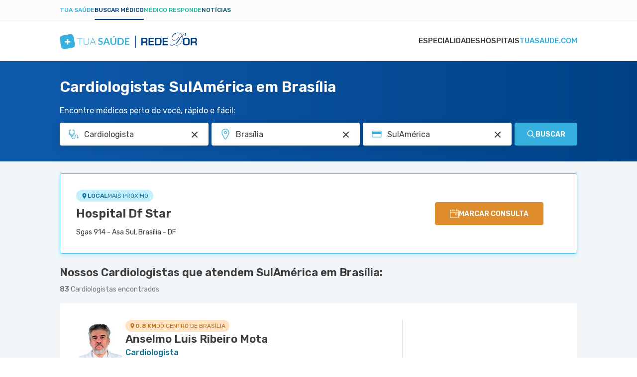

--- FILE ---
content_type: text/html; charset=utf-8
request_url: https://www.tuasaude.com/marcar-consulta/cardiologista/em/brasilia/atende/sulamerica/
body_size: 54117
content:
<!DOCTYPE html>
<html lang="pt-BR" class="" data-big-menu="1">

<head>
	<meta charset="UTF-8">
<meta name="viewport" content="width=device-width, initial-scale=1.0">
<meta http-equiv="X-UA-Compatible" content="IE=Edge">
<meta http-equiv="Content-Type" content="text/html; charset=UTF-8">
<meta name="format-detection" content="telephone=no">
<link rel="preconnect" href="https://static.tuasaude.com/" />
<link rel="preconnect" href="https://image.tuasaude.com/" />

	<link rel="canonical" href="https://www.tuasaude.com/marcar-consulta/cardiologista/em/brasilia/atende/sulamerica/">

<title>Cardiologistas SulAmérica em Brasília - Marcar consulta</title>
	<meta name="description" content="Temos mais de 80 Cardiologistas que atendem SulAmérica em 4 unidades de saúde de Brasília. Confira a lista de médicos completa e marque consulta facilmente!">
<link rel="shortcut icon" href="https://static.tuasaude.com/favicon.ico">

<link rel="alternate" type="application/rss+xml" title="RSS feed do TuaSaúde" href="/feed/">
<meta name="robots" content="max-image-preview:standard">

<meta name="google-site-verification" content="qVWz-RXukA3WtbmAzGbHf4ILTE-pZlB8QktFxuWUiDg">
<meta name="y_key" content="af224c5a19b76802">
<meta name="msvalidate.01" content="3E8C69C37B0951A16A22DAFEEEF764C5">

<link rel="preconnect" href="https://fonts.googleapis.com">
<link rel="preconnect" href="https://fonts.gstatic.com" crossorigin>
<link href="https://fonts.googleapis.com/css2?family=Rubik:ital,wght@0,300..600;1,300..600&display=swap" rel="stylesheet">


<link rel='stylesheet' href='https://static.tuasaude.com/resources/harmony/css/styles.min.css?v=1768566645' type='text/css' media='all'>
<meta property="fb:admins" content="806619650">
<meta property="fb:app_id" content="834437607349935"><meta property="og:site_name" content="Tua Saúde">
<meta property="og:type" content="website">
<meta property="og:image" content="">
<meta property="og:title" content="Cardiologistas SulAmérica em Brasília - Marcar consulta">
<meta property="og:description" content="Temos mais de 80 Cardiologistas que atendem SulAmérica em 4 unidades de saúde de Brasília. Confira a lista de médicos completa e marque consulta facilmente!">
<meta property="og:url" content="https://www.tuasaude.com/marcar-consulta/cardiologista/em/brasilia/atende/sulamerica/">
<meta name="twitter:card" content="summary_large_image">
<meta name="twitter:site" content="@tuasaude">
<meta name="twitter:title" content="Cardiologistas SulAmérica em Brasília - Marcar consulta">
<meta name="twitter:description" content="Temos mais de 80 Cardiologistas que atendem SulAmérica em 4 unidades de saúde de Brasília. Confira a lista de médicos completa e marque consulta facilmente!">
<meta name="twitter:image" content="">
<meta property="og:locale" content="pt_BR">

	<script>
				let rDorLinkBuilder={uid:null,doneBinding:null,componentName:"rdorCTA",baseUrl:"https://www.rededorsaoluiz.com.br/paciente/marcar-consulta/",init(){this.doneBinding=setInterval(()=>{var e;"undefined"!=typeof main&&(clearInterval(this.doneBinding),e=main.getPage().rdor_contentType||"page_generic",this.setLocalStorageUTM("rdor_contentType",e),this.updateIntentType(),this.handleRecreateUrl())},500)},updateIntentType(){var e,t;"medicSearcher"!==this.getLocalStorageUTM("rdor_intentType")&&(e=document.referrer.includes("tuasaude.com"),t=/tuasaude\.com\/marcar-consulta|tuasaude\.test\/marcar-consulta/.test(window.location.href),this.setLocalStorageUTM("rdor_intentType",!e&&t?"medicSearcher":"tuasaudeReader"))},getParameterByName(e,t){e=e.replace(/[\[\]]/g,"\\$&");e=new RegExp("[?&]"+e+"(=([^&#]*)|&|#|$)").exec(t);return e?e[2]?decodeURIComponent(e[2].replace(/\+/g," ")):"":null},handleRecreateUrl(){document.querySelectorAll("[data-rdor-cta]").forEach(e=>{let t=e.getAttribute("data-rdor-internal-cta-type");var a=e.getAttribute("data-rdor-external-cta-type");let r=e.getAttribute("data-rdor-content-cta-type");var n=e.getAttribute("data-rdor-loaded"),o=new URL(e.href),o=""+o.origin+o.pathname;a&&!n&&(e.setAttribute("data-rdor-loaded",!0),e.href=this.create({baseUrl:o,banner:a,content:r,data:{location:this.getParameterByName("unidadem",e.href),specialty:this.getParameterByName("especialidadem",e.href),medic:this.getParameterByName("medicom",e.href),planordsl:this.getParameterByName("planordsl",e.href),exam:this.getParameterByName("examem",e.href)}}),e.addEventListener("click",()=>{eventTracker.sendAnalytics({component:this.componentName,action:"CTAClick",infos:{}})})),e.setAttribute("data-google-interstitial","false"),t&&!n&&(e.setAttribute("data-rdor-loaded",!0),e.addEventListener("click",()=>{this.setLocalStorageUTM("rdor_internalCtaType",t),r&&this.setLocalStorageUTM("rdor_contentType",r)}))})},mapRdorParams(t){let a={email:"planordsl",phone:"phone",medic:"medicom",specialty:"especialidadem",healthPlan:"planordsl",planordsl:"planordsl",type:"type",exam:"examem"},r={};return void 0===t&&(t={}),Object.keys(a).forEach(e=>{t[e]&&(r[a[e]]=t[e])}),t.location&&(r.unidadem=t.location),r},create({baseUrl:e,banner:t,data:a,content:r}){let n=this.createUtm({campaign:t,content:r}),o=`${e||this.baseUrl}?uid=`+this.getUid();t=Object.keys(n).map(e=>e+"="+n[e]).join("&");return o+="&"+t,(a=this.mapRdorParams(a))&&(str=Object.keys(a).map(e=>e+"="+a[e]).join("&"))&&(o+="&"+str),o},createUtm({campaign:e,content:t}){var a=this.getLocalStorageUTM("rdor_internalCtaType"),r=window.location.href,r=/tuasaude\.com\/marcar-consulta|tuasaude\.test\/marcar-consulta|tuasaude\.test:3000\/marcar-consulta/.test(r),e={utm_source:"tuasaude.com",utm_medium:this.getLocalStorageUTM("rdor_intentType"),utm_campaign:e,utm_content:t||this.getLocalStorageUTM("rdor_contentType")};return r&&a&&(e.utm_term=a),e},getUid(){return this.uid||this.createUid()},createUid(){var e=Date.now().toString(36)+Math.random().toString(36).substr(2);return this.uuid=e},setLocalStorageUTM(e,t){t={value:t,time:(new Date).getTime()};try{window.localStorage.setItem(e,JSON.stringify(t))}catch{}},getLocalStorageUTM(e){let t;try{t=window.localStorage.getItem(e)}catch{return}if(!t)return"";var{value:a,time:r}=JSON.parse(t);if(48<(Date.now()-r)/36e5){try{window.localStorage.removeItem(e)}catch{return}return""}return a}};rDorLinkBuilder.init();	</script>
	
	
</head>

<body>
	<header class="header-appointment">
  
<div class="product-menu">
  <div class="container">
    <ul>
                        <li><a href="https://www.tuasaude.com/" data-type="blog" data-active="">Tua Saúde</a></li>
                                <li><a href="https://www.tuasaude.com/marcar-consulta/" data-type="find-doctor" data-active="1">Buscar médico</a></li>
                                              <li><a href="https://www.tuasaude.com/medico-responde/" data-type="doctor-answer" data-active="">Médico Responde</a></li>
                                <li><a href="https://www.tuasaude.com/news/" data-type="news" data-active="">Notícias</a></li>
                  </ul>

      </div>
</div>
  <div class="nav-header">
    <div class="container header-wrapper">
      
<nav>
    <div id="menuToggle">
        <button class="hamburger-toggle" aria-label="Abrir Menu">
            <div class="hamburger">
                <span></span>
                <span></span>
                <span></span>
            </div>
        </button>
        <div id="menu" class="hide-top">
            <ul class="navigation-menu">
                                                        <li class="">
                        <a href="https://www.tuasaude.com/marcar-consulta/especialidades/" class=" menu-link">
                            Especialidades                                                    </a>
                    </li>
                                                        <li class="">
                        <a href="https://www.tuasaude.com/marcar-consulta/hospital/" class=" menu-link">
                            Hospitais                                                    </a>
                    </li>
                                                        <li class="">
                        <a href="https://www.tuasaude.com/" class="super-special menu-link">
                            tuasaude.com                                                            
<svg 
  xmlns="http://www.w3.org/2000/svg"
  viewBox="0 0 16 14"
  width="1em"
  height="1em"
  class="icon icon-arrow-right "
  fill="currentColor"
>
  <path fill-rule="evenodd" clip-rule="evenodd" d="M9.17627 0.667893C8.78574 0.277369 8.15258 0.277369 7.76205 0.667893C7.37153 1.05842 7.37153 1.69158 7.76205 2.08211L11.6799 6H1.90583C1.35354 6 0.905826 6.44772 0.905826 7C0.905826 7.55228 1.35354 8 1.90583 8H11.6799L7.76205 11.9179C7.37153 12.3084 7.37153 12.9416 7.76205 13.3321C8.15258 13.7226 8.78574 13.7226 9.17627 13.3321L14.8013 7.70711C15.1918 7.31658 15.1918 6.68342 14.8013 6.29289L9.17627 0.667893Z"/>
</svg>
                                                    </a>
                    </li>
                            </ul>
        </div>
    </div>
</nav>      <div class="header-logo">
        <a href="https://www.tuasaude.com/marcar-consulta/" class="header-logo-link">
          
<svg 
  xmlns="http://www.w3.org/2000/svg"
  viewBox="0 0 276 34"
  width="1em"
  height="0.123em"
  class="icon icon-logo-tuasaude-rdor "
  fill="currentColor"
>
<path fill-rule="evenodd" clip-rule="evenodd" d="M29.1737 17.2007L29.1929 17.3092L29.3306 18.0687L29.3497 18.1772L29.4875 18.9405L29.5066 19.0491L29.6405 19.8161L29.6597 19.9171L29.7936 20.6917L29.8089 20.7814L29.939 21.5784L30.0729 22.4802L30.0882 22.5962L30.1762 23.3221L30.1838 23.4081L30.245 24.134L30.2527 24.2462L30.2604 24.3884L30.2757 24.916V25.1368L30.268 25.4623L30.2565 25.6643L30.2259 26.0423L30.18 26.3753L30.1035 26.7756L30.0576 26.9665L29.9925 27.1984L29.828 27.6587L29.7056 27.9243L29.541 28.2274L29.3191 28.5567L29.1776 28.74L28.9977 28.9421L28.7337 29.2002L28.5463 29.3649L28.2211 29.6118L27.9379 29.7989L27.7275 29.9224L27.6318 29.9748L27.3334 30.1282L26.9776 30.2891L26.8819 30.3302L26.7289 30.3938L26.2659 30.566L26.0211 30.6483L25.6882 30.753L25.5046 30.8092L25.1487 30.9102L24.7202 31.0187L24.2687 31.1272L23.8632 31.217L23.3811 31.318L23.0023 31.3929L22.8684 31.4191L22.4934 31.4901L22.13 31.5575L21.9654 31.5874L21.602 31.651L21.2461 31.7146L21.0701 31.7446L20.7143 31.8082L20.3585 31.8718L20.1748 31.9017L19.819 31.9616L19.4632 32.0215L19.2795 32.0514L18.9237 32.1113L18.5679 32.1749L18.3842 32.2048L18.0284 32.2647L17.6726 32.3283L17.4889 32.362L17.1331 32.4218L16.7773 32.4854L16.5936 32.5154L16.2378 32.5752L15.882 32.6351L15.6983 32.665L15.3425 32.7249L14.9867 32.7848L14.803 32.8147L14.4472 32.8746L14.0914 32.9344L13.9154 32.9644L13.5557 33.0242L13.1923 33.0841L13.0278 33.1103L12.6643 33.1664L12.2855 33.2263L12.1478 33.245L11.7652 33.3011L11.3596 33.3572L10.866 33.4171L10.4222 33.4658L9.96307 33.5069L9.59195 33.5331L9.40064 33.5443L9.05247 33.5556H8.7923H8.29874L8.13039 33.5481L8.02326 33.5406L7.633 33.5069L7.29631 33.462L7.18918 33.4433L6.94813 33.3984L6.61527 33.3198L6.22118 33.1964L5.98779 33.1066L5.6511 32.9531L5.41388 32.8222L5.21493 32.6987L4.89354 32.463L4.63337 32.2347L4.42676 32.0252L4.10919 31.6473L4.00972 31.5163L3.85285 31.2881L3.64241 30.9364L3.48555 30.637L3.32485 30.2928L3.2445 30.1057L3.12207 29.8026L3.04555 29.5931L2.8772 29.0917L2.83511 28.9533L2.80068 28.8448L2.60555 28.1451L2.58259 28.059L2.41042 27.3481L2.38746 27.2433L2.20764 26.4052L2.03929 25.5521L2.02016 25.4623L1.87477 24.6915L1.85564 24.5905L1.71408 23.8272L1.69495 23.7187L1.55721 22.9554L1.53808 22.8469L1.40034 22.0873L1.38121 21.9788L1.24347 21.2155L1.22434 21.107L1.0866 20.3437L1.06747 20.2352L0.929734 19.4756L0.910604 19.3671L0.772865 18.6038L0.753735 18.4953L0.619823 17.7282L0.600692 17.6272L0.46678 16.8527L0.451476 16.7629L0.321389 15.9659L0.187477 15.0642L0.172173 14.9482L0.0841734 14.2223L0.0765213 14.1362L0.0153043 13.4103L0.00765213 13.2981L0 13.1559L0.00382607 12.6395V12.4188L0.0114782 12.0933L0.0229564 11.8912L0.0535649 11.5133L0.0994777 11.1803L0.175999 10.7799L0.221912 10.5891L0.286955 10.3571L0.451476 9.89689L0.57391 9.63123L0.738431 9.32816L0.960342 8.99889L1.10191 8.81555L1.28173 8.6135L1.54573 8.35532L1.73321 8.19069L2.05842 7.94373L2.34155 7.75665L2.55199 7.63317L2.64764 7.58079L2.94607 7.42738L3.30189 7.26649L3.39755 7.22533L3.55441 7.16172L4.01354 6.98961L4.25841 6.90729L4.59128 6.80252L4.77493 6.7464L5.13075 6.64537L5.55927 6.53686L6.01075 6.42835L6.41631 6.33855L6.8984 6.23753L7.27718 6.16269L7.41109 6.1365L7.78604 6.06541L8.14952 5.99806L8.31404 5.96813L8.67752 5.90452L9.03334 5.84091L9.20934 5.81097L9.56516 5.74737L9.92099 5.68376L10.1046 5.65382L10.4605 5.59396L10.8163 5.53409L10.9999 5.50416L11.3558 5.44429L11.7116 5.38068L11.8952 5.35075L12.2511 5.29088L12.6069 5.22727L12.7905 5.1936L13.1464 5.13373L13.5022 5.07012L13.6858 5.04019L14.0417 4.98032L14.3975 4.92045L14.5811 4.89052L14.937 4.83065L15.2928 4.77079L15.4764 4.74085L15.8323 4.68099L16.1881 4.62112L16.3641 4.59119L16.7237 4.53132L17.0872 4.47145L17.2517 4.44526L17.619 4.38914L17.994 4.32927L18.1317 4.31056L18.5143 4.25443L18.9199 4.19831L19.4135 4.13844L19.8573 4.0898L20.3164 4.04864L20.6875 4.02245L20.8788 4.01123L21.227 4H21.4872H21.9807L22.1491 4.00748L22.2562 4.01497L22.6465 4.04864L22.9832 4.09354L23.0903 4.11225L23.3313 4.15715L23.6642 4.23573L24.0583 4.3592L24.2917 4.449L24.6284 4.60241L24.8656 4.73337L25.0646 4.85685L25.3859 5.09257L25.6461 5.32081L25.8527 5.53035L26.1703 5.90826L26.2698 6.03922L26.4266 6.26746L26.6371 6.61918L26.7939 6.91851L26.9546 7.26275L27.035 7.44983L27.1574 7.75291L27.2339 7.96244L27.4023 8.46383L27.4444 8.60227L27.4788 8.71078L27.6739 9.41047L27.6969 9.49653L27.8691 10.2075L27.892 10.3122L28.0718 11.1504L28.2402 12.0035L28.2593 12.0933L28.4047 12.864L28.4238 12.9651L28.5654 13.7284L28.5845 13.8369L28.7223 14.6002L28.7414 14.7087L28.8791 15.4683L28.8983 15.5768L29.036 16.3401L29.1929 17.2119L29.1737 17.2007ZM14.187 17.8442V13.9753C14.187 13.9005 14.2483 13.8406 14.321 13.8406H16.7773C16.85 13.8406 16.9112 13.9005 16.9112 13.9753V17.8442H20.8674C20.9439 17.8442 21.0051 17.9041 21.0051 17.9752V20.3773C21.0051 20.4484 20.9439 20.5083 20.8674 20.5083H16.9112V24.3772C16.9112 24.452 16.85 24.5119 16.7773 24.5119H14.321C14.2483 24.5119 14.187 24.452 14.187 24.3772V20.5083H10.2309C10.1544 20.5083 10.0932 20.4484 10.0932 20.3773V17.9752C10.0932 17.9041 10.1544 17.8442 10.2309 17.8442H14.187Z" fill="#36B1DF"/>
<path d="M45.7513 11.6597V12.4978H40.8577V25.2831H39.8553V12.4978H34.9312V11.6597H45.7513Z" fill="#36B1DF"/>
<path d="M53.3118 24.5797C53.9813 24.5797 54.5782 24.4674 55.11 24.2392C55.638 24.011 56.0857 23.6967 56.453 23.2926C56.8203 22.8885 57.0996 22.4133 57.2947 21.8632C57.4899 21.3132 57.5855 20.722 57.5855 20.0859V11.6597H58.5879V20.0859C58.5879 20.838 58.4655 21.5377 58.2245 22.1888C57.9834 22.8398 57.6314 23.4086 57.1761 23.8912C56.7208 24.3739 56.166 24.7556 55.5118 25.0324C54.8575 25.3093 54.1267 25.4478 53.3118 25.4478C52.4968 25.4478 51.7661 25.3093 51.1118 25.0324C50.4575 24.7556 49.9028 24.3776 49.4475 23.8912C48.9922 23.4086 48.6402 22.8398 48.3991 22.1888C48.1543 21.5377 48.0356 20.8343 48.0356 20.0859V11.6597H49.0496V20.0747C49.0496 20.7108 49.1452 21.302 49.3403 21.852C49.5355 22.402 49.8148 22.8772 50.1782 23.2813C50.5417 23.6854 50.9894 24.0035 51.5174 24.2355C52.0454 24.4674 52.6461 24.5834 53.3156 24.5834L53.3118 24.5797Z" fill="#36B1DF"/>
<path d="M72.5428 25.2828H71.7661C71.6743 25.2828 71.5977 25.2604 71.5403 25.2117C71.483 25.1631 71.437 25.0995 71.4026 25.0246L69.7574 21.0659H62.9164L61.2827 25.0246C61.2559 25.0957 61.21 25.1556 61.1449 25.208C61.0799 25.2604 60.9995 25.2866 60.9077 25.2866H60.1387L65.8395 11.6631H66.8419L72.5428 25.2866V25.2828ZM63.2187 20.3326H69.459L66.6124 13.4479C66.5665 13.3394 66.5205 13.2159 66.4746 13.0774C66.4287 12.939 66.3828 12.7931 66.3369 12.6397C66.291 12.7931 66.2451 12.939 66.1992 13.0774C66.1532 13.2159 66.1073 13.3431 66.0614 13.4591L63.2148 20.3326H63.2187Z" fill="#36B1DF"/>
<path d="M85.5467 13.8931C85.474 14.0353 85.3898 14.1325 85.2941 14.1924C85.1985 14.2485 85.0875 14.2785 84.9536 14.2785C84.8197 14.2785 84.6743 14.2298 84.5098 14.1288C84.3453 14.0278 84.1502 13.9193 83.9282 13.7958C83.7063 13.6723 83.4423 13.5638 83.1477 13.4628C82.8493 13.3618 82.4973 13.3131 82.0879 13.3131C81.7206 13.3131 81.3992 13.358 81.1276 13.4441C80.8559 13.5301 80.6263 13.6499 80.4389 13.8033C80.2514 13.9567 80.1137 14.1438 80.0218 14.357C79.93 14.5741 79.8841 14.8098 79.8841 15.0642C79.8841 15.3897 79.9759 15.6629 80.1634 15.8836C80.3509 16.1007 80.5957 16.2877 80.9057 16.4412C81.2156 16.5946 81.5637 16.733 81.9578 16.8565C82.3519 16.98 82.7536 17.1072 83.163 17.2456C83.5724 17.3841 83.9742 17.545 84.3682 17.7283C84.7623 17.9116 85.1143 18.1436 85.4204 18.4205C85.7265 18.7011 85.9752 19.0416 86.1627 19.4457C86.3501 19.8498 86.442 20.34 86.442 20.92C86.442 21.5486 86.331 22.136 86.1129 22.686C85.8948 23.2361 85.5734 23.715 85.1488 24.1191C84.7241 24.5269 84.2075 24.8487 83.5992 25.0807C82.9909 25.3127 82.2907 25.4324 81.5025 25.4324C81.051 25.4324 80.6034 25.3875 80.1634 25.3015C79.7234 25.2154 79.3025 25.0919 78.897 24.931C78.4914 24.7701 78.1165 24.5793 77.7645 24.3548C77.4125 24.1303 77.0987 23.8796 76.8232 23.6027L77.5923 22.3605C77.665 22.2707 77.753 22.1959 77.8525 22.136C77.9519 22.0761 78.0667 22.0462 78.193 22.0462C78.3575 22.0462 78.5335 22.1136 78.7248 22.2445C78.9161 22.3755 79.138 22.5214 79.3982 22.6823C79.6584 22.8432 79.9644 22.9891 80.3126 23.1201C80.6646 23.251 81.0855 23.3184 81.579 23.3184C82.3328 23.3184 82.9182 23.1425 83.3314 22.7945C83.7446 22.4466 83.9512 21.9414 83.9512 21.2866C83.9512 20.92 83.8555 20.6206 83.6719 20.3924C83.4844 20.1604 83.2357 19.9658 82.9296 19.8087C82.6197 19.6515 82.2716 19.5168 81.8775 19.4083C81.4834 19.2998 81.0817 19.1801 80.6761 19.0529C80.2705 18.9256 79.8688 18.7722 79.4747 18.5889C79.0806 18.4093 78.7286 18.1736 78.4225 17.8854C78.1126 17.5973 77.8678 17.2344 77.6803 16.8041C77.4928 16.3701 77.401 15.835 77.401 15.1989C77.401 14.6938 77.5043 14.1961 77.7109 13.7172C77.9175 13.2345 78.2198 12.808 78.6177 12.4376C79.0156 12.0671 79.5015 11.7678 80.0792 11.5433C80.657 11.3188 81.315 11.2065 82.0573 11.2065C82.899 11.2065 83.6719 11.3338 84.3797 11.5919C85.0875 11.8501 85.6921 12.2093 86.1894 12.6695L85.539 13.8931H85.5467Z" fill="#36B1DF"/>
<path d="M100.993 25.2829H98.9456C98.716 25.2829 98.5286 25.2268 98.3793 25.1145C98.2301 25.0023 98.123 24.8638 98.058 24.6955L96.9943 21.8555H91.0983L90.0347 24.6955C89.9811 24.8414 89.8778 24.9761 89.7248 25.0996C89.5717 25.223 89.3804 25.2829 89.1585 25.2829H87.1001L92.6938 11.3601H95.4027L100.996 25.2829H100.993ZM91.7794 20.0258H96.3171L94.5839 15.3936C94.5035 15.1878 94.4194 14.9446 94.3237 14.6678C94.2281 14.3871 94.1362 14.0841 94.0444 13.7585C93.9526 14.0841 93.8608 14.3909 93.7728 14.6715C93.6848 14.9521 93.5968 15.2028 93.5126 15.4124L91.7794 20.0258Z" fill="#36B1DF"/>
<path d="M107.696 23.1948C108.208 23.1948 108.668 23.1125 109.069 22.9441C109.471 22.7758 109.815 22.5438 110.095 22.2407C110.374 21.9376 110.588 21.5747 110.734 21.1444C110.879 20.7141 110.956 20.2314 110.956 19.7001V11.3599H113.603V19.6964C113.603 20.5233 113.465 21.2903 113.194 21.9938C112.922 22.6972 112.528 23.3033 112.015 23.8122C111.503 24.3211 110.883 24.7214 110.156 25.0058C109.429 25.2902 108.606 25.4361 107.696 25.4361C106.785 25.4361 105.963 25.2939 105.236 25.0058C104.509 24.7214 103.889 24.3211 103.38 23.8122C102.871 23.3033 102.481 22.6934 102.209 21.9938C101.938 21.2903 101.8 20.527 101.8 19.6964V11.3599H104.447V19.6889C104.447 20.2202 104.52 20.7029 104.669 21.1332C104.819 21.5635 105.029 21.9301 105.304 22.237C105.58 22.54 105.92 22.7795 106.322 22.9441C106.724 23.1125 107.183 23.1948 107.696 23.1948ZM111.487 8.04102L108.572 10.1214C108.499 10.1738 108.434 10.2149 108.369 10.2449C108.308 10.2785 108.243 10.301 108.182 10.3234C108.12 10.3422 108.055 10.3571 107.987 10.3609C107.918 10.3683 107.837 10.3721 107.746 10.3721H105.836L107.765 8.42641C107.845 8.34783 107.918 8.28423 107.987 8.23558C108.055 8.1832 108.124 8.14578 108.197 8.11585C108.27 8.08592 108.35 8.06721 108.442 8.05972C108.534 8.0485 108.645 8.04476 108.779 8.04476H111.487V8.04102Z" fill="#36B1DF"/>
<path d="M128.942 18.3231C128.942 19.3446 128.766 20.28 128.422 21.1331C128.078 21.9862 127.584 22.7234 126.957 23.337C126.325 23.9544 125.568 24.4296 124.684 24.7701C123.796 25.1105 122.817 25.2789 121.742 25.2789H116.309V11.3599H121.742C122.817 11.3599 123.8 11.532 124.684 11.8762C125.571 12.2205 126.329 12.6994 126.957 13.3093C127.584 13.9192 128.074 14.6563 128.422 15.5094C128.77 16.3625 128.942 17.3017 128.942 18.3194V18.3231ZM126.233 18.3231C126.233 17.5598 126.126 16.8751 125.92 16.269C125.713 15.6628 125.411 15.1502 125.024 14.7274C124.638 14.3083 124.167 13.9865 123.613 13.7583C123.058 13.5338 122.434 13.4215 121.738 13.4215H118.972V23.221H121.738C122.434 23.221 123.058 23.1087 123.613 22.8842C124.167 22.6597 124.638 22.338 125.024 21.9152C125.411 21.4961 125.709 20.9797 125.92 20.3736C126.13 19.7674 126.233 19.0827 126.233 18.3194V18.3231Z" fill="#36B1DF"/>
<path d="M140 11.3599V13.4215H133.691V17.2829H138.661V19.2773H133.691V23.2135H140V25.2827H131.02V11.3599H140Z" fill="#36B1DF"/>
<line x1="152.5" y1="6.57593" x2="152.5" y2="30.9795" stroke="#004186"/>
<path d="M209.703 13.357V17.2995H216.85V19.4179H209.703V23.7257H217.305V26.1412H206.824V10.9416H217.237V13.357H209.703ZM194.437 23.7257H198.55C199.938 23.7257 200.839 23.4077 201.244 22.7717C201.652 22.133 201.858 20.7268 201.858 18.5558C201.858 16.3848 201.676 14.8814 201.31 14.2717C200.941 13.6593 200.08 13.357 198.729 13.357H194.437V23.7257ZM191.558 26.1412V10.9416H199.029C201.157 10.9416 202.648 11.4042 203.501 12.332C204.354 13.2624 204.781 14.8893 204.781 17.2128C204.781 21.0028 204.438 23.4419 203.754 24.5221C203.069 25.605 201.523 26.1438 199.119 26.1438H191.561L191.558 26.1412ZM181.531 13.3544V17.2969H188.678V19.4153H181.531V23.7231H189.136V26.1385H178.652V10.9416H189.065V13.357H181.531V13.3544ZM166.878 18.5979H171.031C172.016 18.5979 172.672 18.4192 172.996 18.067C173.32 17.7148 173.48 17.0025 173.48 15.9406C173.48 14.8788 173.341 14.1481 173.062 13.8327C172.782 13.5173 172.174 13.357 171.234 13.357H166.878V18.5979ZM266.45 18.5979H270.602C271.587 18.5979 272.243 18.4192 272.567 18.067C272.891 17.7148 273.051 17.0025 273.051 15.9406C273.051 14.8788 272.912 14.1481 272.633 13.8327C272.354 13.5173 271.745 13.357 270.805 13.357H266.452V18.5979H266.45ZM263.571 26.1412V10.9416H271.069C272.93 10.9416 274.213 11.2649 274.916 11.9088C275.619 12.5554 275.969 13.725 275.969 15.4176C275.969 16.9526 275.795 18.0039 275.445 18.569C275.095 19.1314 274.376 19.5231 273.288 19.7359V19.8385C274.971 19.941 275.811 20.924 275.811 22.7848V26.1385H272.933V23.363C272.933 21.7939 272.161 21.0107 270.61 21.0107H266.447V26.1385H263.569L263.571 26.1412ZM254.605 13.286C252.656 13.286 251.521 13.5357 251.192 14.0351C250.865 14.5319 250.702 16.2534 250.702 19.205C250.702 21.3865 250.891 22.7033 251.276 23.1475C251.66 23.5917 252.795 23.8151 254.67 23.8151C256.545 23.8151 257.549 23.5654 257.904 23.0634C258.262 22.5614 258.441 21.0422 258.441 18.5006C258.441 15.959 258.27 14.4478 257.931 13.9799C257.591 13.5173 256.485 13.286 254.605 13.286ZM254.826 10.8233C257.593 10.8233 259.374 11.2833 260.169 12.1979C260.964 13.1126 261.364 15.16 261.364 18.3429C261.364 21.8228 260.964 24.0149 260.166 24.919C259.368 25.8232 257.43 26.2752 254.36 26.2752C251.592 26.2752 249.809 25.8258 248.998 24.9348C248.187 24.0411 247.781 22.0752 247.781 19.0316C247.781 15.415 248.182 13.1415 248.977 12.2137C249.772 11.2859 251.724 10.8233 254.831 10.8233H254.826ZM254.294 1.31401V4.10529C254.294 5.95826 253.496 6.88869 251.897 6.88869C251.811 6.88869 251.65 6.88343 251.418 6.88081V5.62446C252.248 5.62446 252.664 5.26176 252.664 4.53897L252.677 4.18414H251.61V1.31927H254.294V1.31401ZM229.969 25.0504C228.105 24.1673 226.454 23.7205 225.018 23.7205C224.244 23.7205 223.615 23.8335 223.128 24.0517C222.643 24.2777 222.401 24.5589 222.401 24.9032C222.401 25.2475 222.659 25.5104 223.175 25.7233C223.686 25.9414 224.336 26.0492 225.126 26.0492C226.68 26.0492 228.297 25.718 229.969 25.0452V25.0504ZM231.346 25.0636C232.616 25.697 233.901 26.015 235.196 26.015C237.174 26.015 238.986 25.3133 240.637 23.9018C242.954 21.9411 244.632 19.2576 245.68 15.8539C246.265 13.9431 246.557 12.169 246.557 10.5394C246.557 9.51176 246.417 8.46569 246.133 7.39859C245.306 8.35004 244.558 9.32252 243.887 10.3081C243.215 11.299 242.257 12.8392 241.006 14.9471C239.747 17.0787 238.688 18.6715 237.835 19.7307C236.985 20.7899 235.936 21.8228 234.68 22.8269C233.998 23.3657 232.884 24.1121 231.341 25.0636H231.346ZM246.512 7.03062C246.852 8.1976 247.023 9.34355 247.023 10.4711C247.023 12.2321 246.733 14.0745 246.162 15.9985C245.072 19.6334 243.286 22.4799 240.792 24.5405C239.162 25.8994 237.293 26.5775 235.186 26.5775C234.449 26.5775 233.782 26.5013 233.187 26.3593C232.595 26.2095 231.741 25.902 230.633 25.4315C228.645 26.22 226.796 26.6169 225.095 26.6169C224.257 26.6169 223.552 26.517 222.972 26.3225C222.622 26.2095 222.322 26.015 222.08 25.7338C221.837 25.4526 221.719 25.1687 221.719 24.8875C221.719 24.3487 222.024 23.915 222.627 23.597C223.23 23.2763 224.052 23.1212 225.079 23.1212C226.696 23.1212 228.547 23.66 230.633 24.7377C231.997 23.8283 233.277 22.6876 234.475 21.3024C235.223 20.4325 235.834 19.6676 236.297 19.0079C236.766 18.3429 237.969 16.5452 239.905 13.6041C241.417 11.3411 243.399 9.04129 245.851 6.70208C245.293 5.42471 244.658 4.44435 243.942 3.75573C242.47 2.32066 240.49 1.60575 237.996 1.60575C234.717 1.60575 231.944 2.69651 229.674 4.87802C228.544 5.95563 227.662 7.14627 227.025 8.4578C226.44 9.66157 226.148 10.8575 226.148 12.0612C226.148 13.265 226.53 14.2349 227.299 14.9813C228.026 15.6883 229.024 16.0458 230.293 16.0458C232.05 16.0458 233.738 15.3808 235.352 14.0456C237.551 12.2216 239.068 9.6458 239.905 6.31046L240.255 6.42348C239.921 8.56819 239.207 10.4606 238.117 12.1033C237.008 13.7696 235.634 15.0102 233.998 15.8197C232.832 16.3953 231.618 16.6845 230.369 16.6845C228.713 16.6845 227.446 16.1404 226.569 15.0496C225.79 14.085 225.403 12.8997 225.403 11.5014C225.403 9.71414 225.935 7.9663 226.993 6.25001C228.084 4.50217 229.524 3.15384 231.315 2.19976C233.106 1.25356 235.099 0.777832 237.298 0.777832C240.226 0.777832 242.533 1.62415 244.232 3.30891C244.94 4.00542 245.609 5.00155 246.246 6.29206C247.655 5.06989 248.998 4.11055 250.267 3.40879L250.386 3.87137C249.219 4.59153 247.929 5.64549 246.515 7.02273L246.512 7.03062ZM164 26.1412V10.9416H171.497C173.359 10.9416 174.642 11.2649 175.345 11.9088C176.048 12.5554 176.398 13.725 176.398 15.4176C176.398 16.9526 176.224 18.0039 175.874 18.569C175.524 19.1314 174.805 19.5231 173.717 19.7359V19.8385C175.4 19.941 176.24 20.924 176.24 22.7848V26.1385H173.362V23.363C173.362 21.7939 172.59 21.0107 171.039 21.0107H166.878V26.1385H164V26.1412Z" fill="#004186"/>
</svg>        </a>
      </div>
    </div>
  </div>
</header>

	
<header class="find-doctor-search-header">
  <div class="container">
		<h1 class="title">Cardiologistas SulAmérica em Brasília</h1>

    <span class="subtitle">Encontre médicos perto de você, rápido e fácil:</span>

    
  <button class="fake-form-find-doctor">
    
<svg 
  xmlns="http://www.w3.org/2000/svg"
  viewBox="0 0 24 24"
  width="1em"
  height="1em"
  class="icon icon-search "
  fill="currentColor"
>
  <path d="M9.369 2.041A8.016 8.016 0 0 0 2.82 6.54a7.885 7.885 0 0 0-.657 4.968c.403 2.087 1.686 3.995 3.477 5.171 1.12.735 2.392 1.162 3.833 1.286 1.629.141 3.501-.364 4.956-1.337.237-.158.447-.295.466-.303.019-.008 1.288 1.238 2.82 2.768 2.91 2.908 2.951 2.945 3.285 2.945.441 0 1.042-.599 1.039-1.036-.002-.337-.036-.375-2.941-3.282-1.528-1.53-2.778-2.793-2.778-2.809 0-.015.137-.231.304-.479a7.864 7.864 0 0 0 1.331-3.892 7.94 7.94 0 0 0-2.308-6.168c-1.637-1.648-3.979-2.518-6.278-2.331m1.951 2.092c1.586.378 2.898 1.301 3.768 2.651.325.506.67 1.36.811 2.016.091.416.124 1.493.063 1.983-.16 1.268-.723 2.433-1.64 3.39a5.469 5.469 0 0 1-1.52 1.142c-.905.465-1.589.642-2.602.673-.595.018-.774.008-1.195-.064-1.306-.222-2.31-.743-3.246-1.681-.878-.882-1.372-1.785-1.646-3.008-.081-.36-.093-.523-.093-1.235 0-.878.036-1.144.246-1.815a6.022 6.022 0 0 1 3.657-3.826c.781-.288 1.23-.358 2.197-.34.661.012.844.029 1.2.114" fill-rule="evenodd"/>
</svg>
    <span class="info-wrapper">
      <span class="primary-info">Cardiologista</span>
              <span class="secondary-info">
                      <span>Brasília</span>
                                <span>SulAmérica</span>
                  </span>
          </span>
  </button>

<form 
  class="form-find-doctor" 
  data-type="" 
  data-modal  >
      <button type="button" class="modal-close">
      
<svg 
  xmlns="http://www.w3.org/2000/svg"
  viewBox="0 0 24 24"
  width="1em"
  height="1em"
  class="icon icon-close "
  fill="currentColor"
>
  <path d="M17.773 4.8a1.448 1.448 0 0 0-.3.102c-.073.036-1.334 1.266-2.803 2.732L12 10.299 9.33 7.634C6.36 4.671 6.538 4.82 5.98 4.82c-.832 0-1.386.813-1.095 1.608.08.22.224.372 2.749 2.902L10.299 12l-2.626 2.63c-1.862 1.866-2.651 2.682-2.715 2.81a1.35 1.35 0 0 0-.057.924c.099.297.438.636.735.735.279.092.673.068.924-.057.128-.064.944-.853 2.81-2.715L12 13.701l2.63 2.626c1.866 1.862 2.682 2.651 2.81 2.715.251.125.645.149.924.057.297-.099.636-.438.735-.735a1.35 1.35 0 0 0-.057-.924c-.064-.128-.853-.944-2.715-2.81L13.701 12l2.685-2.69c2.974-2.981 2.836-2.817 2.832-3.35a1.204 1.204 0 0 0-1.445-1.16" fill-rule="evenodd"/>
</svg>
    </button>
    <span class="modal-title">
      Faça uma nova pesquisa
    </span>
  
  <div class="form-wrapper">
    <!-- Specialty -->
    <div class="specialty-block">
      
<div class="input-search " >
  <div class="input-icon">
    
<svg 
  xmlns="http://www.w3.org/2000/svg"
  viewBox="0 0 24 25"
  width="1em"
  height="1em"
  class="icon icon-specialty "
  fill="currentColor"
>
  <path d="M5.21064 4.99801C5.40893 4.99801 5.60372 4.94595 5.77543 4.84704C5.94715 4.74813 6.08975 4.60587 6.1889 4.43455C6.28804 4.26324 6.34024 4.0689 6.34024 3.87108C6.34024 3.67326 6.28805 3.47892 6.18892 3.3076C6.08978 3.13628 5.94718 2.99401 5.77547 2.8951C5.60375 2.79619 5.40896 2.74411 5.21068 2.74411C5.0124 2.74411 4.81761 2.79618 4.64589 2.89509C4.47417 2.994 4.33158 3.13627 4.23244 3.30758H4.08107C3.6317 3.30758 3.20074 3.48568 2.88298 3.8027C2.56523 4.11971 2.38672 4.54968 2.38672 4.99801V10.0693H3.51629V4.99801C3.51629 4.84857 3.57579 4.70524 3.68171 4.59957C3.78763 4.4939 3.93128 4.43453 4.08107 4.43453H4.23244C4.33157 4.60585 4.47416 4.74811 4.64587 4.84702C4.81758 4.94593 5.01237 4.998 5.21064 4.99801Z" />
  <path fill-rule="evenodd" clip-rule="evenodd" d="M4.1726 10.0693H2.38788C2.31436 10.0674 2.24125 10.0808 2.17327 10.1088C2.10529 10.1368 2.04394 10.1787 1.99317 10.2318C1.94241 10.2848 1.90336 10.348 1.87854 10.417C1.85372 10.4861 1.84368 10.5596 1.84907 10.6328C1.96353 11.88 2.45404 13.0634 3.25596 14.027C4.05788 14.9906 5.1336 15.6892 6.34137 16.0308V17.3945C6.34119 17.7442 6.44973 18.0853 6.65203 18.3709C6.85434 18.6565 7.14045 18.8725 7.47094 18.9891C7.47693 20.0725 7.91408 21.1093 8.68622 21.8712C9.45836 22.633 10.5022 23.0577 11.5882 23.0517C12.6742 23.0458 13.7133 22.6096 14.477 21.8393C15.2407 21.0689 15.6663 20.0275 15.6603 18.944V16.6901C15.6603 16.1297 15.8835 15.5922 16.2807 15.196C16.6778 14.7997 17.2165 14.5771 17.7783 14.5771C18.34 14.5771 18.8787 14.7997 19.2759 15.196C19.6731 15.5922 19.8962 16.1297 19.8962 16.6901V18.0537C19.5194 18.1866 19.2018 18.4482 18.9995 18.7921C18.7973 19.1361 18.7234 19.5403 18.791 19.9333C18.8586 20.3263 19.0633 20.6829 19.3689 20.9399C19.6745 21.1969 20.0613 21.3379 20.461 21.3379C20.8607 21.3379 21.2475 21.1969 21.5531 20.9399C21.8587 20.6829 22.0634 20.3263 22.1309 19.9333C22.1985 19.5403 22.1247 19.1361 21.9224 18.7921C21.7202 18.4482 21.4026 18.1866 21.0258 18.0537V16.6901C21.0258 15.8308 20.6836 15.0067 20.0746 14.3991C19.4656 13.7915 18.6396 13.4501 17.7783 13.4501C16.917 13.4501 16.091 13.7915 15.4819 14.3991C14.8729 15.0067 14.5307 15.8308 14.5307 16.6901V18.944C14.5367 19.7286 14.2301 20.4834 13.6783 21.0424C13.1264 21.6014 12.3746 21.9188 11.5882 21.9248C10.8018 21.9308 10.0453 21.6248 9.48495 21.0743C8.92464 20.5237 8.6065 19.7737 8.60051 18.9891C8.931 18.8725 9.21711 18.6565 9.41942 18.3709C9.62172 18.0853 9.73026 17.7442 9.73008 17.3945V16.032C10.9382 15.6906 12.0142 14.9919 12.8162 14.028C13.6181 13.0641 14.1084 11.8803 14.2224 10.6328C14.2278 10.5596 14.2177 10.4861 14.1929 10.417C14.1681 10.348 14.129 10.2848 14.0783 10.2318C14.0275 10.1787 13.9662 10.1368 13.8982 10.1088C13.8302 10.0808 13.7571 10.0674 13.6836 10.0693V4.99801C13.6836 4.54968 13.5051 4.11972 13.1873 3.8027C12.8696 3.48568 12.4386 3.30759 11.9892 3.30759H11.8379C11.7135 3.09274 11.5216 2.92483 11.2919 2.82989C11.0622 2.73496 10.8075 2.7183 10.5673 2.78251C10.3271 2.84672 10.1148 2.9882 9.96347 3.18502C9.8121 3.38183 9.73005 3.62298 9.73005 3.87106C9.73005 4.11914 9.8121 4.36029 9.96347 4.5571C10.1148 4.75392 10.3271 4.8954 10.5673 4.95961C10.8075 5.02382 11.0622 5.00716 11.2919 4.91223C11.5216 4.81729 11.7135 4.64938 11.8379 4.43453H11.9892C12.139 4.43453 12.2827 4.4939 12.3886 4.59957C12.4945 4.70524 12.554 4.84857 12.554 4.99801V10.0693H11.8989C11.5871 10.0693 11.3397 10.3228 11.2855 10.6305C11.1526 11.3943 10.7538 12.0867 10.1593 12.5858C9.56475 13.0849 8.81271 13.3585 8.03572 13.3585C7.25874 13.3585 6.5067 13.0849 5.91217 12.5858C5.31765 12.0867 4.9188 11.3943 4.78595 10.6305C4.73286 10.3228 4.48436 10.0693 4.1726 10.0693ZM12.3168 11.1962H12.9923C12.7373 12.3175 12.1079 13.319 11.2074 14.0364C10.3069 14.7538 9.1887 15.1446 8.03629 15.1446C6.88388 15.1446 5.76569 14.7538 4.86517 14.0364C3.96465 13.319 3.33528 12.3175 3.0803 11.1962H3.75466C4.00429 12.139 4.55958 12.973 5.33396 13.568C6.10835 14.163 7.0583 14.4856 8.03572 14.4856C9.01315 14.4856 9.9631 14.163 10.7375 13.568C11.5119 12.973 12.0672 12.139 12.3168 11.1962ZM20.461 19.0849C20.6108 19.0849 20.7544 19.1442 20.8604 19.2499C20.9663 19.3556 21.0258 19.4989 21.0258 19.6484C21.0258 19.7978 20.9663 19.9411 20.8604 20.0468C20.7544 20.1525 20.6108 20.2118 20.461 20.2118C20.3112 20.2118 20.1675 20.1525 20.0616 20.0468C19.9557 19.9411 19.8962 19.7978 19.8962 19.6484C19.8962 19.4989 19.9557 19.3556 20.0616 19.2499C20.1675 19.1442 20.3112 19.0849 20.461 19.0849ZM8.60051 16.2675V17.3945C8.60051 17.5439 8.54101 17.6872 8.43509 17.7929C8.32917 17.8986 8.18552 17.9579 8.03572 17.9579C7.88593 17.9579 7.74228 17.8986 7.63636 17.7929C7.53044 17.6872 7.47094 17.5439 7.47094 17.3945V16.2675H8.60051Z" />
</svg>
  </div>
  <button 
      class="input-right-icon"  
      type="button" 
      aria-label="Pesquisar por Especialidade ou Nome do médico"
      tabindex="-1"
    >
    
<svg 
  xmlns="http://www.w3.org/2000/svg"
  viewBox="0 0 24 24"
  width="1em"
  height="1em"
  class="icon icon-close clear-input"
  fill="currentColor"
>
  <path d="M17.773 4.8a1.448 1.448 0 0 0-.3.102c-.073.036-1.334 1.266-2.803 2.732L12 10.299 9.33 7.634C6.36 4.671 6.538 4.82 5.98 4.82c-.832 0-1.386.813-1.095 1.608.08.22.224.372 2.749 2.902L10.299 12l-2.626 2.63c-1.862 1.866-2.651 2.682-2.715 2.81a1.35 1.35 0 0 0-.057.924c.099.297.438.636.735.735.279.092.673.068.924-.057.128-.064.944-.853 2.81-2.715L12 13.701l2.63 2.626c1.866 1.862 2.682 2.651 2.81 2.715.251.125.645.149.924.057.297-.099.636-.438.735-.735a1.35 1.35 0 0 0-.057-.924c-.064-.128-.853-.944-2.715-2.81L13.701 12l2.685-2.69c2.974-2.981 2.836-2.817 2.832-3.35a1.204 1.204 0 0 0-1.445-1.16" fill-rule="evenodd"/>
</svg>
  </button>
  <input 
     
    class="input" 
    id="specialty" 
    type="text" 
    placeholder="Especialidade ou Nome do médico" 
    data-url="busca-assunto" 
    autocomplete="off" 
    value="Cardiologista" 
    data-slug-value="cardiologista" 
    data-type="specialty"
    tabindex="0"
  >
  <div class="auto-complete custom-scrollbar">
    
    
          <div class="auto-complete-title">
        Especialistas mais buscados      </div>
       
    <ul class="auto-complete-items">
                      <li 
          data-slug="endocrinologista" 
          data-value="Endocrinologista" 
          class="auto-complete-item "
        >
          <div class="auto-complete-logo">
            
<svg 
  xmlns="http://www.w3.org/2000/svg"
  viewBox="0 0 24 25"
  width="1em"
  height="1em"
  class="icon icon-specialty "
  fill="currentColor"
>
  <path d="M5.21064 4.99801C5.40893 4.99801 5.60372 4.94595 5.77543 4.84704C5.94715 4.74813 6.08975 4.60587 6.1889 4.43455C6.28804 4.26324 6.34024 4.0689 6.34024 3.87108C6.34024 3.67326 6.28805 3.47892 6.18892 3.3076C6.08978 3.13628 5.94718 2.99401 5.77547 2.8951C5.60375 2.79619 5.40896 2.74411 5.21068 2.74411C5.0124 2.74411 4.81761 2.79618 4.64589 2.89509C4.47417 2.994 4.33158 3.13627 4.23244 3.30758H4.08107C3.6317 3.30758 3.20074 3.48568 2.88298 3.8027C2.56523 4.11971 2.38672 4.54968 2.38672 4.99801V10.0693H3.51629V4.99801C3.51629 4.84857 3.57579 4.70524 3.68171 4.59957C3.78763 4.4939 3.93128 4.43453 4.08107 4.43453H4.23244C4.33157 4.60585 4.47416 4.74811 4.64587 4.84702C4.81758 4.94593 5.01237 4.998 5.21064 4.99801Z" />
  <path fill-rule="evenodd" clip-rule="evenodd" d="M4.1726 10.0693H2.38788C2.31436 10.0674 2.24125 10.0808 2.17327 10.1088C2.10529 10.1368 2.04394 10.1787 1.99317 10.2318C1.94241 10.2848 1.90336 10.348 1.87854 10.417C1.85372 10.4861 1.84368 10.5596 1.84907 10.6328C1.96353 11.88 2.45404 13.0634 3.25596 14.027C4.05788 14.9906 5.1336 15.6892 6.34137 16.0308V17.3945C6.34119 17.7442 6.44973 18.0853 6.65203 18.3709C6.85434 18.6565 7.14045 18.8725 7.47094 18.9891C7.47693 20.0725 7.91408 21.1093 8.68622 21.8712C9.45836 22.633 10.5022 23.0577 11.5882 23.0517C12.6742 23.0458 13.7133 22.6096 14.477 21.8393C15.2407 21.0689 15.6663 20.0275 15.6603 18.944V16.6901C15.6603 16.1297 15.8835 15.5922 16.2807 15.196C16.6778 14.7997 17.2165 14.5771 17.7783 14.5771C18.34 14.5771 18.8787 14.7997 19.2759 15.196C19.6731 15.5922 19.8962 16.1297 19.8962 16.6901V18.0537C19.5194 18.1866 19.2018 18.4482 18.9995 18.7921C18.7973 19.1361 18.7234 19.5403 18.791 19.9333C18.8586 20.3263 19.0633 20.6829 19.3689 20.9399C19.6745 21.1969 20.0613 21.3379 20.461 21.3379C20.8607 21.3379 21.2475 21.1969 21.5531 20.9399C21.8587 20.6829 22.0634 20.3263 22.1309 19.9333C22.1985 19.5403 22.1247 19.1361 21.9224 18.7921C21.7202 18.4482 21.4026 18.1866 21.0258 18.0537V16.6901C21.0258 15.8308 20.6836 15.0067 20.0746 14.3991C19.4656 13.7915 18.6396 13.4501 17.7783 13.4501C16.917 13.4501 16.091 13.7915 15.4819 14.3991C14.8729 15.0067 14.5307 15.8308 14.5307 16.6901V18.944C14.5367 19.7286 14.2301 20.4834 13.6783 21.0424C13.1264 21.6014 12.3746 21.9188 11.5882 21.9248C10.8018 21.9308 10.0453 21.6248 9.48495 21.0743C8.92464 20.5237 8.6065 19.7737 8.60051 18.9891C8.931 18.8725 9.21711 18.6565 9.41942 18.3709C9.62172 18.0853 9.73026 17.7442 9.73008 17.3945V16.032C10.9382 15.6906 12.0142 14.9919 12.8162 14.028C13.6181 13.0641 14.1084 11.8803 14.2224 10.6328C14.2278 10.5596 14.2177 10.4861 14.1929 10.417C14.1681 10.348 14.129 10.2848 14.0783 10.2318C14.0275 10.1787 13.9662 10.1368 13.8982 10.1088C13.8302 10.0808 13.7571 10.0674 13.6836 10.0693V4.99801C13.6836 4.54968 13.5051 4.11972 13.1873 3.8027C12.8696 3.48568 12.4386 3.30759 11.9892 3.30759H11.8379C11.7135 3.09274 11.5216 2.92483 11.2919 2.82989C11.0622 2.73496 10.8075 2.7183 10.5673 2.78251C10.3271 2.84672 10.1148 2.9882 9.96347 3.18502C9.8121 3.38183 9.73005 3.62298 9.73005 3.87106C9.73005 4.11914 9.8121 4.36029 9.96347 4.5571C10.1148 4.75392 10.3271 4.8954 10.5673 4.95961C10.8075 5.02382 11.0622 5.00716 11.2919 4.91223C11.5216 4.81729 11.7135 4.64938 11.8379 4.43453H11.9892C12.139 4.43453 12.2827 4.4939 12.3886 4.59957C12.4945 4.70524 12.554 4.84857 12.554 4.99801V10.0693H11.8989C11.5871 10.0693 11.3397 10.3228 11.2855 10.6305C11.1526 11.3943 10.7538 12.0867 10.1593 12.5858C9.56475 13.0849 8.81271 13.3585 8.03572 13.3585C7.25874 13.3585 6.5067 13.0849 5.91217 12.5858C5.31765 12.0867 4.9188 11.3943 4.78595 10.6305C4.73286 10.3228 4.48436 10.0693 4.1726 10.0693ZM12.3168 11.1962H12.9923C12.7373 12.3175 12.1079 13.319 11.2074 14.0364C10.3069 14.7538 9.1887 15.1446 8.03629 15.1446C6.88388 15.1446 5.76569 14.7538 4.86517 14.0364C3.96465 13.319 3.33528 12.3175 3.0803 11.1962H3.75466C4.00429 12.139 4.55958 12.973 5.33396 13.568C6.10835 14.163 7.0583 14.4856 8.03572 14.4856C9.01315 14.4856 9.9631 14.163 10.7375 13.568C11.5119 12.973 12.0672 12.139 12.3168 11.1962ZM20.461 19.0849C20.6108 19.0849 20.7544 19.1442 20.8604 19.2499C20.9663 19.3556 21.0258 19.4989 21.0258 19.6484C21.0258 19.7978 20.9663 19.9411 20.8604 20.0468C20.7544 20.1525 20.6108 20.2118 20.461 20.2118C20.3112 20.2118 20.1675 20.1525 20.0616 20.0468C19.9557 19.9411 19.8962 19.7978 19.8962 19.6484C19.8962 19.4989 19.9557 19.3556 20.0616 19.2499C20.1675 19.1442 20.3112 19.0849 20.461 19.0849ZM8.60051 16.2675V17.3945C8.60051 17.5439 8.54101 17.6872 8.43509 17.7929C8.32917 17.8986 8.18552 17.9579 8.03572 17.9579C7.88593 17.9579 7.74228 17.8986 7.63636 17.7929C7.53044 17.6872 7.47094 17.5439 7.47094 17.3945V16.2675H8.60051Z" />
</svg>
          </div>
          <div class="auto-complete-info">
            <span>Endocrinologista</span>
                      </div>
                  </li>
                      <li 
          data-slug="clinico-geral" 
          data-value="Clínico Geral" 
          class="auto-complete-item "
        >
          <div class="auto-complete-logo">
            
<svg 
  xmlns="http://www.w3.org/2000/svg"
  viewBox="0 0 24 25"
  width="1em"
  height="1em"
  class="icon icon-specialty "
  fill="currentColor"
>
  <path d="M5.21064 4.99801C5.40893 4.99801 5.60372 4.94595 5.77543 4.84704C5.94715 4.74813 6.08975 4.60587 6.1889 4.43455C6.28804 4.26324 6.34024 4.0689 6.34024 3.87108C6.34024 3.67326 6.28805 3.47892 6.18892 3.3076C6.08978 3.13628 5.94718 2.99401 5.77547 2.8951C5.60375 2.79619 5.40896 2.74411 5.21068 2.74411C5.0124 2.74411 4.81761 2.79618 4.64589 2.89509C4.47417 2.994 4.33158 3.13627 4.23244 3.30758H4.08107C3.6317 3.30758 3.20074 3.48568 2.88298 3.8027C2.56523 4.11971 2.38672 4.54968 2.38672 4.99801V10.0693H3.51629V4.99801C3.51629 4.84857 3.57579 4.70524 3.68171 4.59957C3.78763 4.4939 3.93128 4.43453 4.08107 4.43453H4.23244C4.33157 4.60585 4.47416 4.74811 4.64587 4.84702C4.81758 4.94593 5.01237 4.998 5.21064 4.99801Z" />
  <path fill-rule="evenodd" clip-rule="evenodd" d="M4.1726 10.0693H2.38788C2.31436 10.0674 2.24125 10.0808 2.17327 10.1088C2.10529 10.1368 2.04394 10.1787 1.99317 10.2318C1.94241 10.2848 1.90336 10.348 1.87854 10.417C1.85372 10.4861 1.84368 10.5596 1.84907 10.6328C1.96353 11.88 2.45404 13.0634 3.25596 14.027C4.05788 14.9906 5.1336 15.6892 6.34137 16.0308V17.3945C6.34119 17.7442 6.44973 18.0853 6.65203 18.3709C6.85434 18.6565 7.14045 18.8725 7.47094 18.9891C7.47693 20.0725 7.91408 21.1093 8.68622 21.8712C9.45836 22.633 10.5022 23.0577 11.5882 23.0517C12.6742 23.0458 13.7133 22.6096 14.477 21.8393C15.2407 21.0689 15.6663 20.0275 15.6603 18.944V16.6901C15.6603 16.1297 15.8835 15.5922 16.2807 15.196C16.6778 14.7997 17.2165 14.5771 17.7783 14.5771C18.34 14.5771 18.8787 14.7997 19.2759 15.196C19.6731 15.5922 19.8962 16.1297 19.8962 16.6901V18.0537C19.5194 18.1866 19.2018 18.4482 18.9995 18.7921C18.7973 19.1361 18.7234 19.5403 18.791 19.9333C18.8586 20.3263 19.0633 20.6829 19.3689 20.9399C19.6745 21.1969 20.0613 21.3379 20.461 21.3379C20.8607 21.3379 21.2475 21.1969 21.5531 20.9399C21.8587 20.6829 22.0634 20.3263 22.1309 19.9333C22.1985 19.5403 22.1247 19.1361 21.9224 18.7921C21.7202 18.4482 21.4026 18.1866 21.0258 18.0537V16.6901C21.0258 15.8308 20.6836 15.0067 20.0746 14.3991C19.4656 13.7915 18.6396 13.4501 17.7783 13.4501C16.917 13.4501 16.091 13.7915 15.4819 14.3991C14.8729 15.0067 14.5307 15.8308 14.5307 16.6901V18.944C14.5367 19.7286 14.2301 20.4834 13.6783 21.0424C13.1264 21.6014 12.3746 21.9188 11.5882 21.9248C10.8018 21.9308 10.0453 21.6248 9.48495 21.0743C8.92464 20.5237 8.6065 19.7737 8.60051 18.9891C8.931 18.8725 9.21711 18.6565 9.41942 18.3709C9.62172 18.0853 9.73026 17.7442 9.73008 17.3945V16.032C10.9382 15.6906 12.0142 14.9919 12.8162 14.028C13.6181 13.0641 14.1084 11.8803 14.2224 10.6328C14.2278 10.5596 14.2177 10.4861 14.1929 10.417C14.1681 10.348 14.129 10.2848 14.0783 10.2318C14.0275 10.1787 13.9662 10.1368 13.8982 10.1088C13.8302 10.0808 13.7571 10.0674 13.6836 10.0693V4.99801C13.6836 4.54968 13.5051 4.11972 13.1873 3.8027C12.8696 3.48568 12.4386 3.30759 11.9892 3.30759H11.8379C11.7135 3.09274 11.5216 2.92483 11.2919 2.82989C11.0622 2.73496 10.8075 2.7183 10.5673 2.78251C10.3271 2.84672 10.1148 2.9882 9.96347 3.18502C9.8121 3.38183 9.73005 3.62298 9.73005 3.87106C9.73005 4.11914 9.8121 4.36029 9.96347 4.5571C10.1148 4.75392 10.3271 4.8954 10.5673 4.95961C10.8075 5.02382 11.0622 5.00716 11.2919 4.91223C11.5216 4.81729 11.7135 4.64938 11.8379 4.43453H11.9892C12.139 4.43453 12.2827 4.4939 12.3886 4.59957C12.4945 4.70524 12.554 4.84857 12.554 4.99801V10.0693H11.8989C11.5871 10.0693 11.3397 10.3228 11.2855 10.6305C11.1526 11.3943 10.7538 12.0867 10.1593 12.5858C9.56475 13.0849 8.81271 13.3585 8.03572 13.3585C7.25874 13.3585 6.5067 13.0849 5.91217 12.5858C5.31765 12.0867 4.9188 11.3943 4.78595 10.6305C4.73286 10.3228 4.48436 10.0693 4.1726 10.0693ZM12.3168 11.1962H12.9923C12.7373 12.3175 12.1079 13.319 11.2074 14.0364C10.3069 14.7538 9.1887 15.1446 8.03629 15.1446C6.88388 15.1446 5.76569 14.7538 4.86517 14.0364C3.96465 13.319 3.33528 12.3175 3.0803 11.1962H3.75466C4.00429 12.139 4.55958 12.973 5.33396 13.568C6.10835 14.163 7.0583 14.4856 8.03572 14.4856C9.01315 14.4856 9.9631 14.163 10.7375 13.568C11.5119 12.973 12.0672 12.139 12.3168 11.1962ZM20.461 19.0849C20.6108 19.0849 20.7544 19.1442 20.8604 19.2499C20.9663 19.3556 21.0258 19.4989 21.0258 19.6484C21.0258 19.7978 20.9663 19.9411 20.8604 20.0468C20.7544 20.1525 20.6108 20.2118 20.461 20.2118C20.3112 20.2118 20.1675 20.1525 20.0616 20.0468C19.9557 19.9411 19.8962 19.7978 19.8962 19.6484C19.8962 19.4989 19.9557 19.3556 20.0616 19.2499C20.1675 19.1442 20.3112 19.0849 20.461 19.0849ZM8.60051 16.2675V17.3945C8.60051 17.5439 8.54101 17.6872 8.43509 17.7929C8.32917 17.8986 8.18552 17.9579 8.03572 17.9579C7.88593 17.9579 7.74228 17.8986 7.63636 17.7929C7.53044 17.6872 7.47094 17.5439 7.47094 17.3945V16.2675H8.60051Z" />
</svg>
          </div>
          <div class="auto-complete-info">
            <span>Clínico Geral</span>
                      </div>
                  </li>
                      <li 
          data-slug="pediatra" 
          data-value="Pediatra" 
          class="auto-complete-item "
        >
          <div class="auto-complete-logo">
            
<svg 
  xmlns="http://www.w3.org/2000/svg"
  viewBox="0 0 24 25"
  width="1em"
  height="1em"
  class="icon icon-specialty "
  fill="currentColor"
>
  <path d="M5.21064 4.99801C5.40893 4.99801 5.60372 4.94595 5.77543 4.84704C5.94715 4.74813 6.08975 4.60587 6.1889 4.43455C6.28804 4.26324 6.34024 4.0689 6.34024 3.87108C6.34024 3.67326 6.28805 3.47892 6.18892 3.3076C6.08978 3.13628 5.94718 2.99401 5.77547 2.8951C5.60375 2.79619 5.40896 2.74411 5.21068 2.74411C5.0124 2.74411 4.81761 2.79618 4.64589 2.89509C4.47417 2.994 4.33158 3.13627 4.23244 3.30758H4.08107C3.6317 3.30758 3.20074 3.48568 2.88298 3.8027C2.56523 4.11971 2.38672 4.54968 2.38672 4.99801V10.0693H3.51629V4.99801C3.51629 4.84857 3.57579 4.70524 3.68171 4.59957C3.78763 4.4939 3.93128 4.43453 4.08107 4.43453H4.23244C4.33157 4.60585 4.47416 4.74811 4.64587 4.84702C4.81758 4.94593 5.01237 4.998 5.21064 4.99801Z" />
  <path fill-rule="evenodd" clip-rule="evenodd" d="M4.1726 10.0693H2.38788C2.31436 10.0674 2.24125 10.0808 2.17327 10.1088C2.10529 10.1368 2.04394 10.1787 1.99317 10.2318C1.94241 10.2848 1.90336 10.348 1.87854 10.417C1.85372 10.4861 1.84368 10.5596 1.84907 10.6328C1.96353 11.88 2.45404 13.0634 3.25596 14.027C4.05788 14.9906 5.1336 15.6892 6.34137 16.0308V17.3945C6.34119 17.7442 6.44973 18.0853 6.65203 18.3709C6.85434 18.6565 7.14045 18.8725 7.47094 18.9891C7.47693 20.0725 7.91408 21.1093 8.68622 21.8712C9.45836 22.633 10.5022 23.0577 11.5882 23.0517C12.6742 23.0458 13.7133 22.6096 14.477 21.8393C15.2407 21.0689 15.6663 20.0275 15.6603 18.944V16.6901C15.6603 16.1297 15.8835 15.5922 16.2807 15.196C16.6778 14.7997 17.2165 14.5771 17.7783 14.5771C18.34 14.5771 18.8787 14.7997 19.2759 15.196C19.6731 15.5922 19.8962 16.1297 19.8962 16.6901V18.0537C19.5194 18.1866 19.2018 18.4482 18.9995 18.7921C18.7973 19.1361 18.7234 19.5403 18.791 19.9333C18.8586 20.3263 19.0633 20.6829 19.3689 20.9399C19.6745 21.1969 20.0613 21.3379 20.461 21.3379C20.8607 21.3379 21.2475 21.1969 21.5531 20.9399C21.8587 20.6829 22.0634 20.3263 22.1309 19.9333C22.1985 19.5403 22.1247 19.1361 21.9224 18.7921C21.7202 18.4482 21.4026 18.1866 21.0258 18.0537V16.6901C21.0258 15.8308 20.6836 15.0067 20.0746 14.3991C19.4656 13.7915 18.6396 13.4501 17.7783 13.4501C16.917 13.4501 16.091 13.7915 15.4819 14.3991C14.8729 15.0067 14.5307 15.8308 14.5307 16.6901V18.944C14.5367 19.7286 14.2301 20.4834 13.6783 21.0424C13.1264 21.6014 12.3746 21.9188 11.5882 21.9248C10.8018 21.9308 10.0453 21.6248 9.48495 21.0743C8.92464 20.5237 8.6065 19.7737 8.60051 18.9891C8.931 18.8725 9.21711 18.6565 9.41942 18.3709C9.62172 18.0853 9.73026 17.7442 9.73008 17.3945V16.032C10.9382 15.6906 12.0142 14.9919 12.8162 14.028C13.6181 13.0641 14.1084 11.8803 14.2224 10.6328C14.2278 10.5596 14.2177 10.4861 14.1929 10.417C14.1681 10.348 14.129 10.2848 14.0783 10.2318C14.0275 10.1787 13.9662 10.1368 13.8982 10.1088C13.8302 10.0808 13.7571 10.0674 13.6836 10.0693V4.99801C13.6836 4.54968 13.5051 4.11972 13.1873 3.8027C12.8696 3.48568 12.4386 3.30759 11.9892 3.30759H11.8379C11.7135 3.09274 11.5216 2.92483 11.2919 2.82989C11.0622 2.73496 10.8075 2.7183 10.5673 2.78251C10.3271 2.84672 10.1148 2.9882 9.96347 3.18502C9.8121 3.38183 9.73005 3.62298 9.73005 3.87106C9.73005 4.11914 9.8121 4.36029 9.96347 4.5571C10.1148 4.75392 10.3271 4.8954 10.5673 4.95961C10.8075 5.02382 11.0622 5.00716 11.2919 4.91223C11.5216 4.81729 11.7135 4.64938 11.8379 4.43453H11.9892C12.139 4.43453 12.2827 4.4939 12.3886 4.59957C12.4945 4.70524 12.554 4.84857 12.554 4.99801V10.0693H11.8989C11.5871 10.0693 11.3397 10.3228 11.2855 10.6305C11.1526 11.3943 10.7538 12.0867 10.1593 12.5858C9.56475 13.0849 8.81271 13.3585 8.03572 13.3585C7.25874 13.3585 6.5067 13.0849 5.91217 12.5858C5.31765 12.0867 4.9188 11.3943 4.78595 10.6305C4.73286 10.3228 4.48436 10.0693 4.1726 10.0693ZM12.3168 11.1962H12.9923C12.7373 12.3175 12.1079 13.319 11.2074 14.0364C10.3069 14.7538 9.1887 15.1446 8.03629 15.1446C6.88388 15.1446 5.76569 14.7538 4.86517 14.0364C3.96465 13.319 3.33528 12.3175 3.0803 11.1962H3.75466C4.00429 12.139 4.55958 12.973 5.33396 13.568C6.10835 14.163 7.0583 14.4856 8.03572 14.4856C9.01315 14.4856 9.9631 14.163 10.7375 13.568C11.5119 12.973 12.0672 12.139 12.3168 11.1962ZM20.461 19.0849C20.6108 19.0849 20.7544 19.1442 20.8604 19.2499C20.9663 19.3556 21.0258 19.4989 21.0258 19.6484C21.0258 19.7978 20.9663 19.9411 20.8604 20.0468C20.7544 20.1525 20.6108 20.2118 20.461 20.2118C20.3112 20.2118 20.1675 20.1525 20.0616 20.0468C19.9557 19.9411 19.8962 19.7978 19.8962 19.6484C19.8962 19.4989 19.9557 19.3556 20.0616 19.2499C20.1675 19.1442 20.3112 19.0849 20.461 19.0849ZM8.60051 16.2675V17.3945C8.60051 17.5439 8.54101 17.6872 8.43509 17.7929C8.32917 17.8986 8.18552 17.9579 8.03572 17.9579C7.88593 17.9579 7.74228 17.8986 7.63636 17.7929C7.53044 17.6872 7.47094 17.5439 7.47094 17.3945V16.2675H8.60051Z" />
</svg>
          </div>
          <div class="auto-complete-info">
            <span>Pediatra</span>
                      </div>
                  </li>
                      <li 
          data-slug="gastroenterologista" 
          data-value="Gastroenterologista" 
          class="auto-complete-item "
        >
          <div class="auto-complete-logo">
            
<svg 
  xmlns="http://www.w3.org/2000/svg"
  viewBox="0 0 24 25"
  width="1em"
  height="1em"
  class="icon icon-specialty "
  fill="currentColor"
>
  <path d="M5.21064 4.99801C5.40893 4.99801 5.60372 4.94595 5.77543 4.84704C5.94715 4.74813 6.08975 4.60587 6.1889 4.43455C6.28804 4.26324 6.34024 4.0689 6.34024 3.87108C6.34024 3.67326 6.28805 3.47892 6.18892 3.3076C6.08978 3.13628 5.94718 2.99401 5.77547 2.8951C5.60375 2.79619 5.40896 2.74411 5.21068 2.74411C5.0124 2.74411 4.81761 2.79618 4.64589 2.89509C4.47417 2.994 4.33158 3.13627 4.23244 3.30758H4.08107C3.6317 3.30758 3.20074 3.48568 2.88298 3.8027C2.56523 4.11971 2.38672 4.54968 2.38672 4.99801V10.0693H3.51629V4.99801C3.51629 4.84857 3.57579 4.70524 3.68171 4.59957C3.78763 4.4939 3.93128 4.43453 4.08107 4.43453H4.23244C4.33157 4.60585 4.47416 4.74811 4.64587 4.84702C4.81758 4.94593 5.01237 4.998 5.21064 4.99801Z" />
  <path fill-rule="evenodd" clip-rule="evenodd" d="M4.1726 10.0693H2.38788C2.31436 10.0674 2.24125 10.0808 2.17327 10.1088C2.10529 10.1368 2.04394 10.1787 1.99317 10.2318C1.94241 10.2848 1.90336 10.348 1.87854 10.417C1.85372 10.4861 1.84368 10.5596 1.84907 10.6328C1.96353 11.88 2.45404 13.0634 3.25596 14.027C4.05788 14.9906 5.1336 15.6892 6.34137 16.0308V17.3945C6.34119 17.7442 6.44973 18.0853 6.65203 18.3709C6.85434 18.6565 7.14045 18.8725 7.47094 18.9891C7.47693 20.0725 7.91408 21.1093 8.68622 21.8712C9.45836 22.633 10.5022 23.0577 11.5882 23.0517C12.6742 23.0458 13.7133 22.6096 14.477 21.8393C15.2407 21.0689 15.6663 20.0275 15.6603 18.944V16.6901C15.6603 16.1297 15.8835 15.5922 16.2807 15.196C16.6778 14.7997 17.2165 14.5771 17.7783 14.5771C18.34 14.5771 18.8787 14.7997 19.2759 15.196C19.6731 15.5922 19.8962 16.1297 19.8962 16.6901V18.0537C19.5194 18.1866 19.2018 18.4482 18.9995 18.7921C18.7973 19.1361 18.7234 19.5403 18.791 19.9333C18.8586 20.3263 19.0633 20.6829 19.3689 20.9399C19.6745 21.1969 20.0613 21.3379 20.461 21.3379C20.8607 21.3379 21.2475 21.1969 21.5531 20.9399C21.8587 20.6829 22.0634 20.3263 22.1309 19.9333C22.1985 19.5403 22.1247 19.1361 21.9224 18.7921C21.7202 18.4482 21.4026 18.1866 21.0258 18.0537V16.6901C21.0258 15.8308 20.6836 15.0067 20.0746 14.3991C19.4656 13.7915 18.6396 13.4501 17.7783 13.4501C16.917 13.4501 16.091 13.7915 15.4819 14.3991C14.8729 15.0067 14.5307 15.8308 14.5307 16.6901V18.944C14.5367 19.7286 14.2301 20.4834 13.6783 21.0424C13.1264 21.6014 12.3746 21.9188 11.5882 21.9248C10.8018 21.9308 10.0453 21.6248 9.48495 21.0743C8.92464 20.5237 8.6065 19.7737 8.60051 18.9891C8.931 18.8725 9.21711 18.6565 9.41942 18.3709C9.62172 18.0853 9.73026 17.7442 9.73008 17.3945V16.032C10.9382 15.6906 12.0142 14.9919 12.8162 14.028C13.6181 13.0641 14.1084 11.8803 14.2224 10.6328C14.2278 10.5596 14.2177 10.4861 14.1929 10.417C14.1681 10.348 14.129 10.2848 14.0783 10.2318C14.0275 10.1787 13.9662 10.1368 13.8982 10.1088C13.8302 10.0808 13.7571 10.0674 13.6836 10.0693V4.99801C13.6836 4.54968 13.5051 4.11972 13.1873 3.8027C12.8696 3.48568 12.4386 3.30759 11.9892 3.30759H11.8379C11.7135 3.09274 11.5216 2.92483 11.2919 2.82989C11.0622 2.73496 10.8075 2.7183 10.5673 2.78251C10.3271 2.84672 10.1148 2.9882 9.96347 3.18502C9.8121 3.38183 9.73005 3.62298 9.73005 3.87106C9.73005 4.11914 9.8121 4.36029 9.96347 4.5571C10.1148 4.75392 10.3271 4.8954 10.5673 4.95961C10.8075 5.02382 11.0622 5.00716 11.2919 4.91223C11.5216 4.81729 11.7135 4.64938 11.8379 4.43453H11.9892C12.139 4.43453 12.2827 4.4939 12.3886 4.59957C12.4945 4.70524 12.554 4.84857 12.554 4.99801V10.0693H11.8989C11.5871 10.0693 11.3397 10.3228 11.2855 10.6305C11.1526 11.3943 10.7538 12.0867 10.1593 12.5858C9.56475 13.0849 8.81271 13.3585 8.03572 13.3585C7.25874 13.3585 6.5067 13.0849 5.91217 12.5858C5.31765 12.0867 4.9188 11.3943 4.78595 10.6305C4.73286 10.3228 4.48436 10.0693 4.1726 10.0693ZM12.3168 11.1962H12.9923C12.7373 12.3175 12.1079 13.319 11.2074 14.0364C10.3069 14.7538 9.1887 15.1446 8.03629 15.1446C6.88388 15.1446 5.76569 14.7538 4.86517 14.0364C3.96465 13.319 3.33528 12.3175 3.0803 11.1962H3.75466C4.00429 12.139 4.55958 12.973 5.33396 13.568C6.10835 14.163 7.0583 14.4856 8.03572 14.4856C9.01315 14.4856 9.9631 14.163 10.7375 13.568C11.5119 12.973 12.0672 12.139 12.3168 11.1962ZM20.461 19.0849C20.6108 19.0849 20.7544 19.1442 20.8604 19.2499C20.9663 19.3556 21.0258 19.4989 21.0258 19.6484C21.0258 19.7978 20.9663 19.9411 20.8604 20.0468C20.7544 20.1525 20.6108 20.2118 20.461 20.2118C20.3112 20.2118 20.1675 20.1525 20.0616 20.0468C19.9557 19.9411 19.8962 19.7978 19.8962 19.6484C19.8962 19.4989 19.9557 19.3556 20.0616 19.2499C20.1675 19.1442 20.3112 19.0849 20.461 19.0849ZM8.60051 16.2675V17.3945C8.60051 17.5439 8.54101 17.6872 8.43509 17.7929C8.32917 17.8986 8.18552 17.9579 8.03572 17.9579C7.88593 17.9579 7.74228 17.8986 7.63636 17.7929C7.53044 17.6872 7.47094 17.5439 7.47094 17.3945V16.2675H8.60051Z" />
</svg>
          </div>
          <div class="auto-complete-info">
            <span>Gastroenterologista</span>
                      </div>
                  </li>
                      <li 
          data-slug="cardiologista" 
          data-value="Cardiologista" 
          class="auto-complete-item "
        >
          <div class="auto-complete-logo">
            
<svg 
  xmlns="http://www.w3.org/2000/svg"
  viewBox="0 0 24 25"
  width="1em"
  height="1em"
  class="icon icon-specialty "
  fill="currentColor"
>
  <path d="M5.21064 4.99801C5.40893 4.99801 5.60372 4.94595 5.77543 4.84704C5.94715 4.74813 6.08975 4.60587 6.1889 4.43455C6.28804 4.26324 6.34024 4.0689 6.34024 3.87108C6.34024 3.67326 6.28805 3.47892 6.18892 3.3076C6.08978 3.13628 5.94718 2.99401 5.77547 2.8951C5.60375 2.79619 5.40896 2.74411 5.21068 2.74411C5.0124 2.74411 4.81761 2.79618 4.64589 2.89509C4.47417 2.994 4.33158 3.13627 4.23244 3.30758H4.08107C3.6317 3.30758 3.20074 3.48568 2.88298 3.8027C2.56523 4.11971 2.38672 4.54968 2.38672 4.99801V10.0693H3.51629V4.99801C3.51629 4.84857 3.57579 4.70524 3.68171 4.59957C3.78763 4.4939 3.93128 4.43453 4.08107 4.43453H4.23244C4.33157 4.60585 4.47416 4.74811 4.64587 4.84702C4.81758 4.94593 5.01237 4.998 5.21064 4.99801Z" />
  <path fill-rule="evenodd" clip-rule="evenodd" d="M4.1726 10.0693H2.38788C2.31436 10.0674 2.24125 10.0808 2.17327 10.1088C2.10529 10.1368 2.04394 10.1787 1.99317 10.2318C1.94241 10.2848 1.90336 10.348 1.87854 10.417C1.85372 10.4861 1.84368 10.5596 1.84907 10.6328C1.96353 11.88 2.45404 13.0634 3.25596 14.027C4.05788 14.9906 5.1336 15.6892 6.34137 16.0308V17.3945C6.34119 17.7442 6.44973 18.0853 6.65203 18.3709C6.85434 18.6565 7.14045 18.8725 7.47094 18.9891C7.47693 20.0725 7.91408 21.1093 8.68622 21.8712C9.45836 22.633 10.5022 23.0577 11.5882 23.0517C12.6742 23.0458 13.7133 22.6096 14.477 21.8393C15.2407 21.0689 15.6663 20.0275 15.6603 18.944V16.6901C15.6603 16.1297 15.8835 15.5922 16.2807 15.196C16.6778 14.7997 17.2165 14.5771 17.7783 14.5771C18.34 14.5771 18.8787 14.7997 19.2759 15.196C19.6731 15.5922 19.8962 16.1297 19.8962 16.6901V18.0537C19.5194 18.1866 19.2018 18.4482 18.9995 18.7921C18.7973 19.1361 18.7234 19.5403 18.791 19.9333C18.8586 20.3263 19.0633 20.6829 19.3689 20.9399C19.6745 21.1969 20.0613 21.3379 20.461 21.3379C20.8607 21.3379 21.2475 21.1969 21.5531 20.9399C21.8587 20.6829 22.0634 20.3263 22.1309 19.9333C22.1985 19.5403 22.1247 19.1361 21.9224 18.7921C21.7202 18.4482 21.4026 18.1866 21.0258 18.0537V16.6901C21.0258 15.8308 20.6836 15.0067 20.0746 14.3991C19.4656 13.7915 18.6396 13.4501 17.7783 13.4501C16.917 13.4501 16.091 13.7915 15.4819 14.3991C14.8729 15.0067 14.5307 15.8308 14.5307 16.6901V18.944C14.5367 19.7286 14.2301 20.4834 13.6783 21.0424C13.1264 21.6014 12.3746 21.9188 11.5882 21.9248C10.8018 21.9308 10.0453 21.6248 9.48495 21.0743C8.92464 20.5237 8.6065 19.7737 8.60051 18.9891C8.931 18.8725 9.21711 18.6565 9.41942 18.3709C9.62172 18.0853 9.73026 17.7442 9.73008 17.3945V16.032C10.9382 15.6906 12.0142 14.9919 12.8162 14.028C13.6181 13.0641 14.1084 11.8803 14.2224 10.6328C14.2278 10.5596 14.2177 10.4861 14.1929 10.417C14.1681 10.348 14.129 10.2848 14.0783 10.2318C14.0275 10.1787 13.9662 10.1368 13.8982 10.1088C13.8302 10.0808 13.7571 10.0674 13.6836 10.0693V4.99801C13.6836 4.54968 13.5051 4.11972 13.1873 3.8027C12.8696 3.48568 12.4386 3.30759 11.9892 3.30759H11.8379C11.7135 3.09274 11.5216 2.92483 11.2919 2.82989C11.0622 2.73496 10.8075 2.7183 10.5673 2.78251C10.3271 2.84672 10.1148 2.9882 9.96347 3.18502C9.8121 3.38183 9.73005 3.62298 9.73005 3.87106C9.73005 4.11914 9.8121 4.36029 9.96347 4.5571C10.1148 4.75392 10.3271 4.8954 10.5673 4.95961C10.8075 5.02382 11.0622 5.00716 11.2919 4.91223C11.5216 4.81729 11.7135 4.64938 11.8379 4.43453H11.9892C12.139 4.43453 12.2827 4.4939 12.3886 4.59957C12.4945 4.70524 12.554 4.84857 12.554 4.99801V10.0693H11.8989C11.5871 10.0693 11.3397 10.3228 11.2855 10.6305C11.1526 11.3943 10.7538 12.0867 10.1593 12.5858C9.56475 13.0849 8.81271 13.3585 8.03572 13.3585C7.25874 13.3585 6.5067 13.0849 5.91217 12.5858C5.31765 12.0867 4.9188 11.3943 4.78595 10.6305C4.73286 10.3228 4.48436 10.0693 4.1726 10.0693ZM12.3168 11.1962H12.9923C12.7373 12.3175 12.1079 13.319 11.2074 14.0364C10.3069 14.7538 9.1887 15.1446 8.03629 15.1446C6.88388 15.1446 5.76569 14.7538 4.86517 14.0364C3.96465 13.319 3.33528 12.3175 3.0803 11.1962H3.75466C4.00429 12.139 4.55958 12.973 5.33396 13.568C6.10835 14.163 7.0583 14.4856 8.03572 14.4856C9.01315 14.4856 9.9631 14.163 10.7375 13.568C11.5119 12.973 12.0672 12.139 12.3168 11.1962ZM20.461 19.0849C20.6108 19.0849 20.7544 19.1442 20.8604 19.2499C20.9663 19.3556 21.0258 19.4989 21.0258 19.6484C21.0258 19.7978 20.9663 19.9411 20.8604 20.0468C20.7544 20.1525 20.6108 20.2118 20.461 20.2118C20.3112 20.2118 20.1675 20.1525 20.0616 20.0468C19.9557 19.9411 19.8962 19.7978 19.8962 19.6484C19.8962 19.4989 19.9557 19.3556 20.0616 19.2499C20.1675 19.1442 20.3112 19.0849 20.461 19.0849ZM8.60051 16.2675V17.3945C8.60051 17.5439 8.54101 17.6872 8.43509 17.7929C8.32917 17.8986 8.18552 17.9579 8.03572 17.9579C7.88593 17.9579 7.74228 17.8986 7.63636 17.7929C7.53044 17.6872 7.47094 17.5439 7.47094 17.3945V16.2675H8.60051Z" />
</svg>
          </div>
          <div class="auto-complete-info">
            <span>Cardiologista</span>
                      </div>
                  </li>
                      <li 
          data-slug="ginecologista" 
          data-value="Ginecologista" 
          class="auto-complete-item "
        >
          <div class="auto-complete-logo">
            
<svg 
  xmlns="http://www.w3.org/2000/svg"
  viewBox="0 0 24 25"
  width="1em"
  height="1em"
  class="icon icon-specialty "
  fill="currentColor"
>
  <path d="M5.21064 4.99801C5.40893 4.99801 5.60372 4.94595 5.77543 4.84704C5.94715 4.74813 6.08975 4.60587 6.1889 4.43455C6.28804 4.26324 6.34024 4.0689 6.34024 3.87108C6.34024 3.67326 6.28805 3.47892 6.18892 3.3076C6.08978 3.13628 5.94718 2.99401 5.77547 2.8951C5.60375 2.79619 5.40896 2.74411 5.21068 2.74411C5.0124 2.74411 4.81761 2.79618 4.64589 2.89509C4.47417 2.994 4.33158 3.13627 4.23244 3.30758H4.08107C3.6317 3.30758 3.20074 3.48568 2.88298 3.8027C2.56523 4.11971 2.38672 4.54968 2.38672 4.99801V10.0693H3.51629V4.99801C3.51629 4.84857 3.57579 4.70524 3.68171 4.59957C3.78763 4.4939 3.93128 4.43453 4.08107 4.43453H4.23244C4.33157 4.60585 4.47416 4.74811 4.64587 4.84702C4.81758 4.94593 5.01237 4.998 5.21064 4.99801Z" />
  <path fill-rule="evenodd" clip-rule="evenodd" d="M4.1726 10.0693H2.38788C2.31436 10.0674 2.24125 10.0808 2.17327 10.1088C2.10529 10.1368 2.04394 10.1787 1.99317 10.2318C1.94241 10.2848 1.90336 10.348 1.87854 10.417C1.85372 10.4861 1.84368 10.5596 1.84907 10.6328C1.96353 11.88 2.45404 13.0634 3.25596 14.027C4.05788 14.9906 5.1336 15.6892 6.34137 16.0308V17.3945C6.34119 17.7442 6.44973 18.0853 6.65203 18.3709C6.85434 18.6565 7.14045 18.8725 7.47094 18.9891C7.47693 20.0725 7.91408 21.1093 8.68622 21.8712C9.45836 22.633 10.5022 23.0577 11.5882 23.0517C12.6742 23.0458 13.7133 22.6096 14.477 21.8393C15.2407 21.0689 15.6663 20.0275 15.6603 18.944V16.6901C15.6603 16.1297 15.8835 15.5922 16.2807 15.196C16.6778 14.7997 17.2165 14.5771 17.7783 14.5771C18.34 14.5771 18.8787 14.7997 19.2759 15.196C19.6731 15.5922 19.8962 16.1297 19.8962 16.6901V18.0537C19.5194 18.1866 19.2018 18.4482 18.9995 18.7921C18.7973 19.1361 18.7234 19.5403 18.791 19.9333C18.8586 20.3263 19.0633 20.6829 19.3689 20.9399C19.6745 21.1969 20.0613 21.3379 20.461 21.3379C20.8607 21.3379 21.2475 21.1969 21.5531 20.9399C21.8587 20.6829 22.0634 20.3263 22.1309 19.9333C22.1985 19.5403 22.1247 19.1361 21.9224 18.7921C21.7202 18.4482 21.4026 18.1866 21.0258 18.0537V16.6901C21.0258 15.8308 20.6836 15.0067 20.0746 14.3991C19.4656 13.7915 18.6396 13.4501 17.7783 13.4501C16.917 13.4501 16.091 13.7915 15.4819 14.3991C14.8729 15.0067 14.5307 15.8308 14.5307 16.6901V18.944C14.5367 19.7286 14.2301 20.4834 13.6783 21.0424C13.1264 21.6014 12.3746 21.9188 11.5882 21.9248C10.8018 21.9308 10.0453 21.6248 9.48495 21.0743C8.92464 20.5237 8.6065 19.7737 8.60051 18.9891C8.931 18.8725 9.21711 18.6565 9.41942 18.3709C9.62172 18.0853 9.73026 17.7442 9.73008 17.3945V16.032C10.9382 15.6906 12.0142 14.9919 12.8162 14.028C13.6181 13.0641 14.1084 11.8803 14.2224 10.6328C14.2278 10.5596 14.2177 10.4861 14.1929 10.417C14.1681 10.348 14.129 10.2848 14.0783 10.2318C14.0275 10.1787 13.9662 10.1368 13.8982 10.1088C13.8302 10.0808 13.7571 10.0674 13.6836 10.0693V4.99801C13.6836 4.54968 13.5051 4.11972 13.1873 3.8027C12.8696 3.48568 12.4386 3.30759 11.9892 3.30759H11.8379C11.7135 3.09274 11.5216 2.92483 11.2919 2.82989C11.0622 2.73496 10.8075 2.7183 10.5673 2.78251C10.3271 2.84672 10.1148 2.9882 9.96347 3.18502C9.8121 3.38183 9.73005 3.62298 9.73005 3.87106C9.73005 4.11914 9.8121 4.36029 9.96347 4.5571C10.1148 4.75392 10.3271 4.8954 10.5673 4.95961C10.8075 5.02382 11.0622 5.00716 11.2919 4.91223C11.5216 4.81729 11.7135 4.64938 11.8379 4.43453H11.9892C12.139 4.43453 12.2827 4.4939 12.3886 4.59957C12.4945 4.70524 12.554 4.84857 12.554 4.99801V10.0693H11.8989C11.5871 10.0693 11.3397 10.3228 11.2855 10.6305C11.1526 11.3943 10.7538 12.0867 10.1593 12.5858C9.56475 13.0849 8.81271 13.3585 8.03572 13.3585C7.25874 13.3585 6.5067 13.0849 5.91217 12.5858C5.31765 12.0867 4.9188 11.3943 4.78595 10.6305C4.73286 10.3228 4.48436 10.0693 4.1726 10.0693ZM12.3168 11.1962H12.9923C12.7373 12.3175 12.1079 13.319 11.2074 14.0364C10.3069 14.7538 9.1887 15.1446 8.03629 15.1446C6.88388 15.1446 5.76569 14.7538 4.86517 14.0364C3.96465 13.319 3.33528 12.3175 3.0803 11.1962H3.75466C4.00429 12.139 4.55958 12.973 5.33396 13.568C6.10835 14.163 7.0583 14.4856 8.03572 14.4856C9.01315 14.4856 9.9631 14.163 10.7375 13.568C11.5119 12.973 12.0672 12.139 12.3168 11.1962ZM20.461 19.0849C20.6108 19.0849 20.7544 19.1442 20.8604 19.2499C20.9663 19.3556 21.0258 19.4989 21.0258 19.6484C21.0258 19.7978 20.9663 19.9411 20.8604 20.0468C20.7544 20.1525 20.6108 20.2118 20.461 20.2118C20.3112 20.2118 20.1675 20.1525 20.0616 20.0468C19.9557 19.9411 19.8962 19.7978 19.8962 19.6484C19.8962 19.4989 19.9557 19.3556 20.0616 19.2499C20.1675 19.1442 20.3112 19.0849 20.461 19.0849ZM8.60051 16.2675V17.3945C8.60051 17.5439 8.54101 17.6872 8.43509 17.7929C8.32917 17.8986 8.18552 17.9579 8.03572 17.9579C7.88593 17.9579 7.74228 17.8986 7.63636 17.7929C7.53044 17.6872 7.47094 17.5439 7.47094 17.3945V16.2675H8.60051Z" />
</svg>
          </div>
          <div class="auto-complete-info">
            <span>Ginecologista</span>
                      </div>
                  </li>
                      <li 
          data-slug="dermatologista" 
          data-value="Dermatologista" 
          class="auto-complete-item "
        >
          <div class="auto-complete-logo">
            
<svg 
  xmlns="http://www.w3.org/2000/svg"
  viewBox="0 0 24 25"
  width="1em"
  height="1em"
  class="icon icon-specialty "
  fill="currentColor"
>
  <path d="M5.21064 4.99801C5.40893 4.99801 5.60372 4.94595 5.77543 4.84704C5.94715 4.74813 6.08975 4.60587 6.1889 4.43455C6.28804 4.26324 6.34024 4.0689 6.34024 3.87108C6.34024 3.67326 6.28805 3.47892 6.18892 3.3076C6.08978 3.13628 5.94718 2.99401 5.77547 2.8951C5.60375 2.79619 5.40896 2.74411 5.21068 2.74411C5.0124 2.74411 4.81761 2.79618 4.64589 2.89509C4.47417 2.994 4.33158 3.13627 4.23244 3.30758H4.08107C3.6317 3.30758 3.20074 3.48568 2.88298 3.8027C2.56523 4.11971 2.38672 4.54968 2.38672 4.99801V10.0693H3.51629V4.99801C3.51629 4.84857 3.57579 4.70524 3.68171 4.59957C3.78763 4.4939 3.93128 4.43453 4.08107 4.43453H4.23244C4.33157 4.60585 4.47416 4.74811 4.64587 4.84702C4.81758 4.94593 5.01237 4.998 5.21064 4.99801Z" />
  <path fill-rule="evenodd" clip-rule="evenodd" d="M4.1726 10.0693H2.38788C2.31436 10.0674 2.24125 10.0808 2.17327 10.1088C2.10529 10.1368 2.04394 10.1787 1.99317 10.2318C1.94241 10.2848 1.90336 10.348 1.87854 10.417C1.85372 10.4861 1.84368 10.5596 1.84907 10.6328C1.96353 11.88 2.45404 13.0634 3.25596 14.027C4.05788 14.9906 5.1336 15.6892 6.34137 16.0308V17.3945C6.34119 17.7442 6.44973 18.0853 6.65203 18.3709C6.85434 18.6565 7.14045 18.8725 7.47094 18.9891C7.47693 20.0725 7.91408 21.1093 8.68622 21.8712C9.45836 22.633 10.5022 23.0577 11.5882 23.0517C12.6742 23.0458 13.7133 22.6096 14.477 21.8393C15.2407 21.0689 15.6663 20.0275 15.6603 18.944V16.6901C15.6603 16.1297 15.8835 15.5922 16.2807 15.196C16.6778 14.7997 17.2165 14.5771 17.7783 14.5771C18.34 14.5771 18.8787 14.7997 19.2759 15.196C19.6731 15.5922 19.8962 16.1297 19.8962 16.6901V18.0537C19.5194 18.1866 19.2018 18.4482 18.9995 18.7921C18.7973 19.1361 18.7234 19.5403 18.791 19.9333C18.8586 20.3263 19.0633 20.6829 19.3689 20.9399C19.6745 21.1969 20.0613 21.3379 20.461 21.3379C20.8607 21.3379 21.2475 21.1969 21.5531 20.9399C21.8587 20.6829 22.0634 20.3263 22.1309 19.9333C22.1985 19.5403 22.1247 19.1361 21.9224 18.7921C21.7202 18.4482 21.4026 18.1866 21.0258 18.0537V16.6901C21.0258 15.8308 20.6836 15.0067 20.0746 14.3991C19.4656 13.7915 18.6396 13.4501 17.7783 13.4501C16.917 13.4501 16.091 13.7915 15.4819 14.3991C14.8729 15.0067 14.5307 15.8308 14.5307 16.6901V18.944C14.5367 19.7286 14.2301 20.4834 13.6783 21.0424C13.1264 21.6014 12.3746 21.9188 11.5882 21.9248C10.8018 21.9308 10.0453 21.6248 9.48495 21.0743C8.92464 20.5237 8.6065 19.7737 8.60051 18.9891C8.931 18.8725 9.21711 18.6565 9.41942 18.3709C9.62172 18.0853 9.73026 17.7442 9.73008 17.3945V16.032C10.9382 15.6906 12.0142 14.9919 12.8162 14.028C13.6181 13.0641 14.1084 11.8803 14.2224 10.6328C14.2278 10.5596 14.2177 10.4861 14.1929 10.417C14.1681 10.348 14.129 10.2848 14.0783 10.2318C14.0275 10.1787 13.9662 10.1368 13.8982 10.1088C13.8302 10.0808 13.7571 10.0674 13.6836 10.0693V4.99801C13.6836 4.54968 13.5051 4.11972 13.1873 3.8027C12.8696 3.48568 12.4386 3.30759 11.9892 3.30759H11.8379C11.7135 3.09274 11.5216 2.92483 11.2919 2.82989C11.0622 2.73496 10.8075 2.7183 10.5673 2.78251C10.3271 2.84672 10.1148 2.9882 9.96347 3.18502C9.8121 3.38183 9.73005 3.62298 9.73005 3.87106C9.73005 4.11914 9.8121 4.36029 9.96347 4.5571C10.1148 4.75392 10.3271 4.8954 10.5673 4.95961C10.8075 5.02382 11.0622 5.00716 11.2919 4.91223C11.5216 4.81729 11.7135 4.64938 11.8379 4.43453H11.9892C12.139 4.43453 12.2827 4.4939 12.3886 4.59957C12.4945 4.70524 12.554 4.84857 12.554 4.99801V10.0693H11.8989C11.5871 10.0693 11.3397 10.3228 11.2855 10.6305C11.1526 11.3943 10.7538 12.0867 10.1593 12.5858C9.56475 13.0849 8.81271 13.3585 8.03572 13.3585C7.25874 13.3585 6.5067 13.0849 5.91217 12.5858C5.31765 12.0867 4.9188 11.3943 4.78595 10.6305C4.73286 10.3228 4.48436 10.0693 4.1726 10.0693ZM12.3168 11.1962H12.9923C12.7373 12.3175 12.1079 13.319 11.2074 14.0364C10.3069 14.7538 9.1887 15.1446 8.03629 15.1446C6.88388 15.1446 5.76569 14.7538 4.86517 14.0364C3.96465 13.319 3.33528 12.3175 3.0803 11.1962H3.75466C4.00429 12.139 4.55958 12.973 5.33396 13.568C6.10835 14.163 7.0583 14.4856 8.03572 14.4856C9.01315 14.4856 9.9631 14.163 10.7375 13.568C11.5119 12.973 12.0672 12.139 12.3168 11.1962ZM20.461 19.0849C20.6108 19.0849 20.7544 19.1442 20.8604 19.2499C20.9663 19.3556 21.0258 19.4989 21.0258 19.6484C21.0258 19.7978 20.9663 19.9411 20.8604 20.0468C20.7544 20.1525 20.6108 20.2118 20.461 20.2118C20.3112 20.2118 20.1675 20.1525 20.0616 20.0468C19.9557 19.9411 19.8962 19.7978 19.8962 19.6484C19.8962 19.4989 19.9557 19.3556 20.0616 19.2499C20.1675 19.1442 20.3112 19.0849 20.461 19.0849ZM8.60051 16.2675V17.3945C8.60051 17.5439 8.54101 17.6872 8.43509 17.7929C8.32917 17.8986 8.18552 17.9579 8.03572 17.9579C7.88593 17.9579 7.74228 17.8986 7.63636 17.7929C7.53044 17.6872 7.47094 17.5439 7.47094 17.3945V16.2675H8.60051Z" />
</svg>
          </div>
          <div class="auto-complete-info">
            <span>Dermatologista</span>
                      </div>
                  </li>
                      <li 
          data-slug="ortopedista" 
          data-value="Ortopedista" 
          class="auto-complete-item "
        >
          <div class="auto-complete-logo">
            
<svg 
  xmlns="http://www.w3.org/2000/svg"
  viewBox="0 0 24 25"
  width="1em"
  height="1em"
  class="icon icon-specialty "
  fill="currentColor"
>
  <path d="M5.21064 4.99801C5.40893 4.99801 5.60372 4.94595 5.77543 4.84704C5.94715 4.74813 6.08975 4.60587 6.1889 4.43455C6.28804 4.26324 6.34024 4.0689 6.34024 3.87108C6.34024 3.67326 6.28805 3.47892 6.18892 3.3076C6.08978 3.13628 5.94718 2.99401 5.77547 2.8951C5.60375 2.79619 5.40896 2.74411 5.21068 2.74411C5.0124 2.74411 4.81761 2.79618 4.64589 2.89509C4.47417 2.994 4.33158 3.13627 4.23244 3.30758H4.08107C3.6317 3.30758 3.20074 3.48568 2.88298 3.8027C2.56523 4.11971 2.38672 4.54968 2.38672 4.99801V10.0693H3.51629V4.99801C3.51629 4.84857 3.57579 4.70524 3.68171 4.59957C3.78763 4.4939 3.93128 4.43453 4.08107 4.43453H4.23244C4.33157 4.60585 4.47416 4.74811 4.64587 4.84702C4.81758 4.94593 5.01237 4.998 5.21064 4.99801Z" />
  <path fill-rule="evenodd" clip-rule="evenodd" d="M4.1726 10.0693H2.38788C2.31436 10.0674 2.24125 10.0808 2.17327 10.1088C2.10529 10.1368 2.04394 10.1787 1.99317 10.2318C1.94241 10.2848 1.90336 10.348 1.87854 10.417C1.85372 10.4861 1.84368 10.5596 1.84907 10.6328C1.96353 11.88 2.45404 13.0634 3.25596 14.027C4.05788 14.9906 5.1336 15.6892 6.34137 16.0308V17.3945C6.34119 17.7442 6.44973 18.0853 6.65203 18.3709C6.85434 18.6565 7.14045 18.8725 7.47094 18.9891C7.47693 20.0725 7.91408 21.1093 8.68622 21.8712C9.45836 22.633 10.5022 23.0577 11.5882 23.0517C12.6742 23.0458 13.7133 22.6096 14.477 21.8393C15.2407 21.0689 15.6663 20.0275 15.6603 18.944V16.6901C15.6603 16.1297 15.8835 15.5922 16.2807 15.196C16.6778 14.7997 17.2165 14.5771 17.7783 14.5771C18.34 14.5771 18.8787 14.7997 19.2759 15.196C19.6731 15.5922 19.8962 16.1297 19.8962 16.6901V18.0537C19.5194 18.1866 19.2018 18.4482 18.9995 18.7921C18.7973 19.1361 18.7234 19.5403 18.791 19.9333C18.8586 20.3263 19.0633 20.6829 19.3689 20.9399C19.6745 21.1969 20.0613 21.3379 20.461 21.3379C20.8607 21.3379 21.2475 21.1969 21.5531 20.9399C21.8587 20.6829 22.0634 20.3263 22.1309 19.9333C22.1985 19.5403 22.1247 19.1361 21.9224 18.7921C21.7202 18.4482 21.4026 18.1866 21.0258 18.0537V16.6901C21.0258 15.8308 20.6836 15.0067 20.0746 14.3991C19.4656 13.7915 18.6396 13.4501 17.7783 13.4501C16.917 13.4501 16.091 13.7915 15.4819 14.3991C14.8729 15.0067 14.5307 15.8308 14.5307 16.6901V18.944C14.5367 19.7286 14.2301 20.4834 13.6783 21.0424C13.1264 21.6014 12.3746 21.9188 11.5882 21.9248C10.8018 21.9308 10.0453 21.6248 9.48495 21.0743C8.92464 20.5237 8.6065 19.7737 8.60051 18.9891C8.931 18.8725 9.21711 18.6565 9.41942 18.3709C9.62172 18.0853 9.73026 17.7442 9.73008 17.3945V16.032C10.9382 15.6906 12.0142 14.9919 12.8162 14.028C13.6181 13.0641 14.1084 11.8803 14.2224 10.6328C14.2278 10.5596 14.2177 10.4861 14.1929 10.417C14.1681 10.348 14.129 10.2848 14.0783 10.2318C14.0275 10.1787 13.9662 10.1368 13.8982 10.1088C13.8302 10.0808 13.7571 10.0674 13.6836 10.0693V4.99801C13.6836 4.54968 13.5051 4.11972 13.1873 3.8027C12.8696 3.48568 12.4386 3.30759 11.9892 3.30759H11.8379C11.7135 3.09274 11.5216 2.92483 11.2919 2.82989C11.0622 2.73496 10.8075 2.7183 10.5673 2.78251C10.3271 2.84672 10.1148 2.9882 9.96347 3.18502C9.8121 3.38183 9.73005 3.62298 9.73005 3.87106C9.73005 4.11914 9.8121 4.36029 9.96347 4.5571C10.1148 4.75392 10.3271 4.8954 10.5673 4.95961C10.8075 5.02382 11.0622 5.00716 11.2919 4.91223C11.5216 4.81729 11.7135 4.64938 11.8379 4.43453H11.9892C12.139 4.43453 12.2827 4.4939 12.3886 4.59957C12.4945 4.70524 12.554 4.84857 12.554 4.99801V10.0693H11.8989C11.5871 10.0693 11.3397 10.3228 11.2855 10.6305C11.1526 11.3943 10.7538 12.0867 10.1593 12.5858C9.56475 13.0849 8.81271 13.3585 8.03572 13.3585C7.25874 13.3585 6.5067 13.0849 5.91217 12.5858C5.31765 12.0867 4.9188 11.3943 4.78595 10.6305C4.73286 10.3228 4.48436 10.0693 4.1726 10.0693ZM12.3168 11.1962H12.9923C12.7373 12.3175 12.1079 13.319 11.2074 14.0364C10.3069 14.7538 9.1887 15.1446 8.03629 15.1446C6.88388 15.1446 5.76569 14.7538 4.86517 14.0364C3.96465 13.319 3.33528 12.3175 3.0803 11.1962H3.75466C4.00429 12.139 4.55958 12.973 5.33396 13.568C6.10835 14.163 7.0583 14.4856 8.03572 14.4856C9.01315 14.4856 9.9631 14.163 10.7375 13.568C11.5119 12.973 12.0672 12.139 12.3168 11.1962ZM20.461 19.0849C20.6108 19.0849 20.7544 19.1442 20.8604 19.2499C20.9663 19.3556 21.0258 19.4989 21.0258 19.6484C21.0258 19.7978 20.9663 19.9411 20.8604 20.0468C20.7544 20.1525 20.6108 20.2118 20.461 20.2118C20.3112 20.2118 20.1675 20.1525 20.0616 20.0468C19.9557 19.9411 19.8962 19.7978 19.8962 19.6484C19.8962 19.4989 19.9557 19.3556 20.0616 19.2499C20.1675 19.1442 20.3112 19.0849 20.461 19.0849ZM8.60051 16.2675V17.3945C8.60051 17.5439 8.54101 17.6872 8.43509 17.7929C8.32917 17.8986 8.18552 17.9579 8.03572 17.9579C7.88593 17.9579 7.74228 17.8986 7.63636 17.7929C7.53044 17.6872 7.47094 17.5439 7.47094 17.3945V16.2675H8.60051Z" />
</svg>
          </div>
          <div class="auto-complete-info">
            <span>Ortopedista</span>
                      </div>
                  </li>
                      <li 
          data-slug="urologista" 
          data-value="Urologista" 
          class="auto-complete-item "
        >
          <div class="auto-complete-logo">
            
<svg 
  xmlns="http://www.w3.org/2000/svg"
  viewBox="0 0 24 25"
  width="1em"
  height="1em"
  class="icon icon-specialty "
  fill="currentColor"
>
  <path d="M5.21064 4.99801C5.40893 4.99801 5.60372 4.94595 5.77543 4.84704C5.94715 4.74813 6.08975 4.60587 6.1889 4.43455C6.28804 4.26324 6.34024 4.0689 6.34024 3.87108C6.34024 3.67326 6.28805 3.47892 6.18892 3.3076C6.08978 3.13628 5.94718 2.99401 5.77547 2.8951C5.60375 2.79619 5.40896 2.74411 5.21068 2.74411C5.0124 2.74411 4.81761 2.79618 4.64589 2.89509C4.47417 2.994 4.33158 3.13627 4.23244 3.30758H4.08107C3.6317 3.30758 3.20074 3.48568 2.88298 3.8027C2.56523 4.11971 2.38672 4.54968 2.38672 4.99801V10.0693H3.51629V4.99801C3.51629 4.84857 3.57579 4.70524 3.68171 4.59957C3.78763 4.4939 3.93128 4.43453 4.08107 4.43453H4.23244C4.33157 4.60585 4.47416 4.74811 4.64587 4.84702C4.81758 4.94593 5.01237 4.998 5.21064 4.99801Z" />
  <path fill-rule="evenodd" clip-rule="evenodd" d="M4.1726 10.0693H2.38788C2.31436 10.0674 2.24125 10.0808 2.17327 10.1088C2.10529 10.1368 2.04394 10.1787 1.99317 10.2318C1.94241 10.2848 1.90336 10.348 1.87854 10.417C1.85372 10.4861 1.84368 10.5596 1.84907 10.6328C1.96353 11.88 2.45404 13.0634 3.25596 14.027C4.05788 14.9906 5.1336 15.6892 6.34137 16.0308V17.3945C6.34119 17.7442 6.44973 18.0853 6.65203 18.3709C6.85434 18.6565 7.14045 18.8725 7.47094 18.9891C7.47693 20.0725 7.91408 21.1093 8.68622 21.8712C9.45836 22.633 10.5022 23.0577 11.5882 23.0517C12.6742 23.0458 13.7133 22.6096 14.477 21.8393C15.2407 21.0689 15.6663 20.0275 15.6603 18.944V16.6901C15.6603 16.1297 15.8835 15.5922 16.2807 15.196C16.6778 14.7997 17.2165 14.5771 17.7783 14.5771C18.34 14.5771 18.8787 14.7997 19.2759 15.196C19.6731 15.5922 19.8962 16.1297 19.8962 16.6901V18.0537C19.5194 18.1866 19.2018 18.4482 18.9995 18.7921C18.7973 19.1361 18.7234 19.5403 18.791 19.9333C18.8586 20.3263 19.0633 20.6829 19.3689 20.9399C19.6745 21.1969 20.0613 21.3379 20.461 21.3379C20.8607 21.3379 21.2475 21.1969 21.5531 20.9399C21.8587 20.6829 22.0634 20.3263 22.1309 19.9333C22.1985 19.5403 22.1247 19.1361 21.9224 18.7921C21.7202 18.4482 21.4026 18.1866 21.0258 18.0537V16.6901C21.0258 15.8308 20.6836 15.0067 20.0746 14.3991C19.4656 13.7915 18.6396 13.4501 17.7783 13.4501C16.917 13.4501 16.091 13.7915 15.4819 14.3991C14.8729 15.0067 14.5307 15.8308 14.5307 16.6901V18.944C14.5367 19.7286 14.2301 20.4834 13.6783 21.0424C13.1264 21.6014 12.3746 21.9188 11.5882 21.9248C10.8018 21.9308 10.0453 21.6248 9.48495 21.0743C8.92464 20.5237 8.6065 19.7737 8.60051 18.9891C8.931 18.8725 9.21711 18.6565 9.41942 18.3709C9.62172 18.0853 9.73026 17.7442 9.73008 17.3945V16.032C10.9382 15.6906 12.0142 14.9919 12.8162 14.028C13.6181 13.0641 14.1084 11.8803 14.2224 10.6328C14.2278 10.5596 14.2177 10.4861 14.1929 10.417C14.1681 10.348 14.129 10.2848 14.0783 10.2318C14.0275 10.1787 13.9662 10.1368 13.8982 10.1088C13.8302 10.0808 13.7571 10.0674 13.6836 10.0693V4.99801C13.6836 4.54968 13.5051 4.11972 13.1873 3.8027C12.8696 3.48568 12.4386 3.30759 11.9892 3.30759H11.8379C11.7135 3.09274 11.5216 2.92483 11.2919 2.82989C11.0622 2.73496 10.8075 2.7183 10.5673 2.78251C10.3271 2.84672 10.1148 2.9882 9.96347 3.18502C9.8121 3.38183 9.73005 3.62298 9.73005 3.87106C9.73005 4.11914 9.8121 4.36029 9.96347 4.5571C10.1148 4.75392 10.3271 4.8954 10.5673 4.95961C10.8075 5.02382 11.0622 5.00716 11.2919 4.91223C11.5216 4.81729 11.7135 4.64938 11.8379 4.43453H11.9892C12.139 4.43453 12.2827 4.4939 12.3886 4.59957C12.4945 4.70524 12.554 4.84857 12.554 4.99801V10.0693H11.8989C11.5871 10.0693 11.3397 10.3228 11.2855 10.6305C11.1526 11.3943 10.7538 12.0867 10.1593 12.5858C9.56475 13.0849 8.81271 13.3585 8.03572 13.3585C7.25874 13.3585 6.5067 13.0849 5.91217 12.5858C5.31765 12.0867 4.9188 11.3943 4.78595 10.6305C4.73286 10.3228 4.48436 10.0693 4.1726 10.0693ZM12.3168 11.1962H12.9923C12.7373 12.3175 12.1079 13.319 11.2074 14.0364C10.3069 14.7538 9.1887 15.1446 8.03629 15.1446C6.88388 15.1446 5.76569 14.7538 4.86517 14.0364C3.96465 13.319 3.33528 12.3175 3.0803 11.1962H3.75466C4.00429 12.139 4.55958 12.973 5.33396 13.568C6.10835 14.163 7.0583 14.4856 8.03572 14.4856C9.01315 14.4856 9.9631 14.163 10.7375 13.568C11.5119 12.973 12.0672 12.139 12.3168 11.1962ZM20.461 19.0849C20.6108 19.0849 20.7544 19.1442 20.8604 19.2499C20.9663 19.3556 21.0258 19.4989 21.0258 19.6484C21.0258 19.7978 20.9663 19.9411 20.8604 20.0468C20.7544 20.1525 20.6108 20.2118 20.461 20.2118C20.3112 20.2118 20.1675 20.1525 20.0616 20.0468C19.9557 19.9411 19.8962 19.7978 19.8962 19.6484C19.8962 19.4989 19.9557 19.3556 20.0616 19.2499C20.1675 19.1442 20.3112 19.0849 20.461 19.0849ZM8.60051 16.2675V17.3945C8.60051 17.5439 8.54101 17.6872 8.43509 17.7929C8.32917 17.8986 8.18552 17.9579 8.03572 17.9579C7.88593 17.9579 7.74228 17.8986 7.63636 17.7929C7.53044 17.6872 7.47094 17.5439 7.47094 17.3945V16.2675H8.60051Z" />
</svg>
          </div>
          <div class="auto-complete-info">
            <span>Urologista</span>
                      </div>
                  </li>
                      <li 
          data-slug="pneumologista" 
          data-value="Pneumologista" 
          class="auto-complete-item "
        >
          <div class="auto-complete-logo">
            
<svg 
  xmlns="http://www.w3.org/2000/svg"
  viewBox="0 0 24 25"
  width="1em"
  height="1em"
  class="icon icon-specialty "
  fill="currentColor"
>
  <path d="M5.21064 4.99801C5.40893 4.99801 5.60372 4.94595 5.77543 4.84704C5.94715 4.74813 6.08975 4.60587 6.1889 4.43455C6.28804 4.26324 6.34024 4.0689 6.34024 3.87108C6.34024 3.67326 6.28805 3.47892 6.18892 3.3076C6.08978 3.13628 5.94718 2.99401 5.77547 2.8951C5.60375 2.79619 5.40896 2.74411 5.21068 2.74411C5.0124 2.74411 4.81761 2.79618 4.64589 2.89509C4.47417 2.994 4.33158 3.13627 4.23244 3.30758H4.08107C3.6317 3.30758 3.20074 3.48568 2.88298 3.8027C2.56523 4.11971 2.38672 4.54968 2.38672 4.99801V10.0693H3.51629V4.99801C3.51629 4.84857 3.57579 4.70524 3.68171 4.59957C3.78763 4.4939 3.93128 4.43453 4.08107 4.43453H4.23244C4.33157 4.60585 4.47416 4.74811 4.64587 4.84702C4.81758 4.94593 5.01237 4.998 5.21064 4.99801Z" />
  <path fill-rule="evenodd" clip-rule="evenodd" d="M4.1726 10.0693H2.38788C2.31436 10.0674 2.24125 10.0808 2.17327 10.1088C2.10529 10.1368 2.04394 10.1787 1.99317 10.2318C1.94241 10.2848 1.90336 10.348 1.87854 10.417C1.85372 10.4861 1.84368 10.5596 1.84907 10.6328C1.96353 11.88 2.45404 13.0634 3.25596 14.027C4.05788 14.9906 5.1336 15.6892 6.34137 16.0308V17.3945C6.34119 17.7442 6.44973 18.0853 6.65203 18.3709C6.85434 18.6565 7.14045 18.8725 7.47094 18.9891C7.47693 20.0725 7.91408 21.1093 8.68622 21.8712C9.45836 22.633 10.5022 23.0577 11.5882 23.0517C12.6742 23.0458 13.7133 22.6096 14.477 21.8393C15.2407 21.0689 15.6663 20.0275 15.6603 18.944V16.6901C15.6603 16.1297 15.8835 15.5922 16.2807 15.196C16.6778 14.7997 17.2165 14.5771 17.7783 14.5771C18.34 14.5771 18.8787 14.7997 19.2759 15.196C19.6731 15.5922 19.8962 16.1297 19.8962 16.6901V18.0537C19.5194 18.1866 19.2018 18.4482 18.9995 18.7921C18.7973 19.1361 18.7234 19.5403 18.791 19.9333C18.8586 20.3263 19.0633 20.6829 19.3689 20.9399C19.6745 21.1969 20.0613 21.3379 20.461 21.3379C20.8607 21.3379 21.2475 21.1969 21.5531 20.9399C21.8587 20.6829 22.0634 20.3263 22.1309 19.9333C22.1985 19.5403 22.1247 19.1361 21.9224 18.7921C21.7202 18.4482 21.4026 18.1866 21.0258 18.0537V16.6901C21.0258 15.8308 20.6836 15.0067 20.0746 14.3991C19.4656 13.7915 18.6396 13.4501 17.7783 13.4501C16.917 13.4501 16.091 13.7915 15.4819 14.3991C14.8729 15.0067 14.5307 15.8308 14.5307 16.6901V18.944C14.5367 19.7286 14.2301 20.4834 13.6783 21.0424C13.1264 21.6014 12.3746 21.9188 11.5882 21.9248C10.8018 21.9308 10.0453 21.6248 9.48495 21.0743C8.92464 20.5237 8.6065 19.7737 8.60051 18.9891C8.931 18.8725 9.21711 18.6565 9.41942 18.3709C9.62172 18.0853 9.73026 17.7442 9.73008 17.3945V16.032C10.9382 15.6906 12.0142 14.9919 12.8162 14.028C13.6181 13.0641 14.1084 11.8803 14.2224 10.6328C14.2278 10.5596 14.2177 10.4861 14.1929 10.417C14.1681 10.348 14.129 10.2848 14.0783 10.2318C14.0275 10.1787 13.9662 10.1368 13.8982 10.1088C13.8302 10.0808 13.7571 10.0674 13.6836 10.0693V4.99801C13.6836 4.54968 13.5051 4.11972 13.1873 3.8027C12.8696 3.48568 12.4386 3.30759 11.9892 3.30759H11.8379C11.7135 3.09274 11.5216 2.92483 11.2919 2.82989C11.0622 2.73496 10.8075 2.7183 10.5673 2.78251C10.3271 2.84672 10.1148 2.9882 9.96347 3.18502C9.8121 3.38183 9.73005 3.62298 9.73005 3.87106C9.73005 4.11914 9.8121 4.36029 9.96347 4.5571C10.1148 4.75392 10.3271 4.8954 10.5673 4.95961C10.8075 5.02382 11.0622 5.00716 11.2919 4.91223C11.5216 4.81729 11.7135 4.64938 11.8379 4.43453H11.9892C12.139 4.43453 12.2827 4.4939 12.3886 4.59957C12.4945 4.70524 12.554 4.84857 12.554 4.99801V10.0693H11.8989C11.5871 10.0693 11.3397 10.3228 11.2855 10.6305C11.1526 11.3943 10.7538 12.0867 10.1593 12.5858C9.56475 13.0849 8.81271 13.3585 8.03572 13.3585C7.25874 13.3585 6.5067 13.0849 5.91217 12.5858C5.31765 12.0867 4.9188 11.3943 4.78595 10.6305C4.73286 10.3228 4.48436 10.0693 4.1726 10.0693ZM12.3168 11.1962H12.9923C12.7373 12.3175 12.1079 13.319 11.2074 14.0364C10.3069 14.7538 9.1887 15.1446 8.03629 15.1446C6.88388 15.1446 5.76569 14.7538 4.86517 14.0364C3.96465 13.319 3.33528 12.3175 3.0803 11.1962H3.75466C4.00429 12.139 4.55958 12.973 5.33396 13.568C6.10835 14.163 7.0583 14.4856 8.03572 14.4856C9.01315 14.4856 9.9631 14.163 10.7375 13.568C11.5119 12.973 12.0672 12.139 12.3168 11.1962ZM20.461 19.0849C20.6108 19.0849 20.7544 19.1442 20.8604 19.2499C20.9663 19.3556 21.0258 19.4989 21.0258 19.6484C21.0258 19.7978 20.9663 19.9411 20.8604 20.0468C20.7544 20.1525 20.6108 20.2118 20.461 20.2118C20.3112 20.2118 20.1675 20.1525 20.0616 20.0468C19.9557 19.9411 19.8962 19.7978 19.8962 19.6484C19.8962 19.4989 19.9557 19.3556 20.0616 19.2499C20.1675 19.1442 20.3112 19.0849 20.461 19.0849ZM8.60051 16.2675V17.3945C8.60051 17.5439 8.54101 17.6872 8.43509 17.7929C8.32917 17.8986 8.18552 17.9579 8.03572 17.9579C7.88593 17.9579 7.74228 17.8986 7.63636 17.7929C7.53044 17.6872 7.47094 17.5439 7.47094 17.3945V16.2675H8.60051Z" />
</svg>
          </div>
          <div class="auto-complete-info">
            <span>Pneumologista</span>
                      </div>
                  </li>
                      <li 
          data-slug="neurologista" 
          data-value="Neurologista" 
          class="auto-complete-item "
        >
          <div class="auto-complete-logo">
            
<svg 
  xmlns="http://www.w3.org/2000/svg"
  viewBox="0 0 24 25"
  width="1em"
  height="1em"
  class="icon icon-specialty "
  fill="currentColor"
>
  <path d="M5.21064 4.99801C5.40893 4.99801 5.60372 4.94595 5.77543 4.84704C5.94715 4.74813 6.08975 4.60587 6.1889 4.43455C6.28804 4.26324 6.34024 4.0689 6.34024 3.87108C6.34024 3.67326 6.28805 3.47892 6.18892 3.3076C6.08978 3.13628 5.94718 2.99401 5.77547 2.8951C5.60375 2.79619 5.40896 2.74411 5.21068 2.74411C5.0124 2.74411 4.81761 2.79618 4.64589 2.89509C4.47417 2.994 4.33158 3.13627 4.23244 3.30758H4.08107C3.6317 3.30758 3.20074 3.48568 2.88298 3.8027C2.56523 4.11971 2.38672 4.54968 2.38672 4.99801V10.0693H3.51629V4.99801C3.51629 4.84857 3.57579 4.70524 3.68171 4.59957C3.78763 4.4939 3.93128 4.43453 4.08107 4.43453H4.23244C4.33157 4.60585 4.47416 4.74811 4.64587 4.84702C4.81758 4.94593 5.01237 4.998 5.21064 4.99801Z" />
  <path fill-rule="evenodd" clip-rule="evenodd" d="M4.1726 10.0693H2.38788C2.31436 10.0674 2.24125 10.0808 2.17327 10.1088C2.10529 10.1368 2.04394 10.1787 1.99317 10.2318C1.94241 10.2848 1.90336 10.348 1.87854 10.417C1.85372 10.4861 1.84368 10.5596 1.84907 10.6328C1.96353 11.88 2.45404 13.0634 3.25596 14.027C4.05788 14.9906 5.1336 15.6892 6.34137 16.0308V17.3945C6.34119 17.7442 6.44973 18.0853 6.65203 18.3709C6.85434 18.6565 7.14045 18.8725 7.47094 18.9891C7.47693 20.0725 7.91408 21.1093 8.68622 21.8712C9.45836 22.633 10.5022 23.0577 11.5882 23.0517C12.6742 23.0458 13.7133 22.6096 14.477 21.8393C15.2407 21.0689 15.6663 20.0275 15.6603 18.944V16.6901C15.6603 16.1297 15.8835 15.5922 16.2807 15.196C16.6778 14.7997 17.2165 14.5771 17.7783 14.5771C18.34 14.5771 18.8787 14.7997 19.2759 15.196C19.6731 15.5922 19.8962 16.1297 19.8962 16.6901V18.0537C19.5194 18.1866 19.2018 18.4482 18.9995 18.7921C18.7973 19.1361 18.7234 19.5403 18.791 19.9333C18.8586 20.3263 19.0633 20.6829 19.3689 20.9399C19.6745 21.1969 20.0613 21.3379 20.461 21.3379C20.8607 21.3379 21.2475 21.1969 21.5531 20.9399C21.8587 20.6829 22.0634 20.3263 22.1309 19.9333C22.1985 19.5403 22.1247 19.1361 21.9224 18.7921C21.7202 18.4482 21.4026 18.1866 21.0258 18.0537V16.6901C21.0258 15.8308 20.6836 15.0067 20.0746 14.3991C19.4656 13.7915 18.6396 13.4501 17.7783 13.4501C16.917 13.4501 16.091 13.7915 15.4819 14.3991C14.8729 15.0067 14.5307 15.8308 14.5307 16.6901V18.944C14.5367 19.7286 14.2301 20.4834 13.6783 21.0424C13.1264 21.6014 12.3746 21.9188 11.5882 21.9248C10.8018 21.9308 10.0453 21.6248 9.48495 21.0743C8.92464 20.5237 8.6065 19.7737 8.60051 18.9891C8.931 18.8725 9.21711 18.6565 9.41942 18.3709C9.62172 18.0853 9.73026 17.7442 9.73008 17.3945V16.032C10.9382 15.6906 12.0142 14.9919 12.8162 14.028C13.6181 13.0641 14.1084 11.8803 14.2224 10.6328C14.2278 10.5596 14.2177 10.4861 14.1929 10.417C14.1681 10.348 14.129 10.2848 14.0783 10.2318C14.0275 10.1787 13.9662 10.1368 13.8982 10.1088C13.8302 10.0808 13.7571 10.0674 13.6836 10.0693V4.99801C13.6836 4.54968 13.5051 4.11972 13.1873 3.8027C12.8696 3.48568 12.4386 3.30759 11.9892 3.30759H11.8379C11.7135 3.09274 11.5216 2.92483 11.2919 2.82989C11.0622 2.73496 10.8075 2.7183 10.5673 2.78251C10.3271 2.84672 10.1148 2.9882 9.96347 3.18502C9.8121 3.38183 9.73005 3.62298 9.73005 3.87106C9.73005 4.11914 9.8121 4.36029 9.96347 4.5571C10.1148 4.75392 10.3271 4.8954 10.5673 4.95961C10.8075 5.02382 11.0622 5.00716 11.2919 4.91223C11.5216 4.81729 11.7135 4.64938 11.8379 4.43453H11.9892C12.139 4.43453 12.2827 4.4939 12.3886 4.59957C12.4945 4.70524 12.554 4.84857 12.554 4.99801V10.0693H11.8989C11.5871 10.0693 11.3397 10.3228 11.2855 10.6305C11.1526 11.3943 10.7538 12.0867 10.1593 12.5858C9.56475 13.0849 8.81271 13.3585 8.03572 13.3585C7.25874 13.3585 6.5067 13.0849 5.91217 12.5858C5.31765 12.0867 4.9188 11.3943 4.78595 10.6305C4.73286 10.3228 4.48436 10.0693 4.1726 10.0693ZM12.3168 11.1962H12.9923C12.7373 12.3175 12.1079 13.319 11.2074 14.0364C10.3069 14.7538 9.1887 15.1446 8.03629 15.1446C6.88388 15.1446 5.76569 14.7538 4.86517 14.0364C3.96465 13.319 3.33528 12.3175 3.0803 11.1962H3.75466C4.00429 12.139 4.55958 12.973 5.33396 13.568C6.10835 14.163 7.0583 14.4856 8.03572 14.4856C9.01315 14.4856 9.9631 14.163 10.7375 13.568C11.5119 12.973 12.0672 12.139 12.3168 11.1962ZM20.461 19.0849C20.6108 19.0849 20.7544 19.1442 20.8604 19.2499C20.9663 19.3556 21.0258 19.4989 21.0258 19.6484C21.0258 19.7978 20.9663 19.9411 20.8604 20.0468C20.7544 20.1525 20.6108 20.2118 20.461 20.2118C20.3112 20.2118 20.1675 20.1525 20.0616 20.0468C19.9557 19.9411 19.8962 19.7978 19.8962 19.6484C19.8962 19.4989 19.9557 19.3556 20.0616 19.2499C20.1675 19.1442 20.3112 19.0849 20.461 19.0849ZM8.60051 16.2675V17.3945C8.60051 17.5439 8.54101 17.6872 8.43509 17.7929C8.32917 17.8986 8.18552 17.9579 8.03572 17.9579C7.88593 17.9579 7.74228 17.8986 7.63636 17.7929C7.53044 17.6872 7.47094 17.5439 7.47094 17.3945V16.2675H8.60051Z" />
</svg>
          </div>
          <div class="auto-complete-info">
            <span>Neurologista</span>
                      </div>
                  </li>
                      <li 
          data-slug="psiquiatra" 
          data-value="Psiquiatra" 
          class="auto-complete-item "
        >
          <div class="auto-complete-logo">
            
<svg 
  xmlns="http://www.w3.org/2000/svg"
  viewBox="0 0 24 25"
  width="1em"
  height="1em"
  class="icon icon-specialty "
  fill="currentColor"
>
  <path d="M5.21064 4.99801C5.40893 4.99801 5.60372 4.94595 5.77543 4.84704C5.94715 4.74813 6.08975 4.60587 6.1889 4.43455C6.28804 4.26324 6.34024 4.0689 6.34024 3.87108C6.34024 3.67326 6.28805 3.47892 6.18892 3.3076C6.08978 3.13628 5.94718 2.99401 5.77547 2.8951C5.60375 2.79619 5.40896 2.74411 5.21068 2.74411C5.0124 2.74411 4.81761 2.79618 4.64589 2.89509C4.47417 2.994 4.33158 3.13627 4.23244 3.30758H4.08107C3.6317 3.30758 3.20074 3.48568 2.88298 3.8027C2.56523 4.11971 2.38672 4.54968 2.38672 4.99801V10.0693H3.51629V4.99801C3.51629 4.84857 3.57579 4.70524 3.68171 4.59957C3.78763 4.4939 3.93128 4.43453 4.08107 4.43453H4.23244C4.33157 4.60585 4.47416 4.74811 4.64587 4.84702C4.81758 4.94593 5.01237 4.998 5.21064 4.99801Z" />
  <path fill-rule="evenodd" clip-rule="evenodd" d="M4.1726 10.0693H2.38788C2.31436 10.0674 2.24125 10.0808 2.17327 10.1088C2.10529 10.1368 2.04394 10.1787 1.99317 10.2318C1.94241 10.2848 1.90336 10.348 1.87854 10.417C1.85372 10.4861 1.84368 10.5596 1.84907 10.6328C1.96353 11.88 2.45404 13.0634 3.25596 14.027C4.05788 14.9906 5.1336 15.6892 6.34137 16.0308V17.3945C6.34119 17.7442 6.44973 18.0853 6.65203 18.3709C6.85434 18.6565 7.14045 18.8725 7.47094 18.9891C7.47693 20.0725 7.91408 21.1093 8.68622 21.8712C9.45836 22.633 10.5022 23.0577 11.5882 23.0517C12.6742 23.0458 13.7133 22.6096 14.477 21.8393C15.2407 21.0689 15.6663 20.0275 15.6603 18.944V16.6901C15.6603 16.1297 15.8835 15.5922 16.2807 15.196C16.6778 14.7997 17.2165 14.5771 17.7783 14.5771C18.34 14.5771 18.8787 14.7997 19.2759 15.196C19.6731 15.5922 19.8962 16.1297 19.8962 16.6901V18.0537C19.5194 18.1866 19.2018 18.4482 18.9995 18.7921C18.7973 19.1361 18.7234 19.5403 18.791 19.9333C18.8586 20.3263 19.0633 20.6829 19.3689 20.9399C19.6745 21.1969 20.0613 21.3379 20.461 21.3379C20.8607 21.3379 21.2475 21.1969 21.5531 20.9399C21.8587 20.6829 22.0634 20.3263 22.1309 19.9333C22.1985 19.5403 22.1247 19.1361 21.9224 18.7921C21.7202 18.4482 21.4026 18.1866 21.0258 18.0537V16.6901C21.0258 15.8308 20.6836 15.0067 20.0746 14.3991C19.4656 13.7915 18.6396 13.4501 17.7783 13.4501C16.917 13.4501 16.091 13.7915 15.4819 14.3991C14.8729 15.0067 14.5307 15.8308 14.5307 16.6901V18.944C14.5367 19.7286 14.2301 20.4834 13.6783 21.0424C13.1264 21.6014 12.3746 21.9188 11.5882 21.9248C10.8018 21.9308 10.0453 21.6248 9.48495 21.0743C8.92464 20.5237 8.6065 19.7737 8.60051 18.9891C8.931 18.8725 9.21711 18.6565 9.41942 18.3709C9.62172 18.0853 9.73026 17.7442 9.73008 17.3945V16.032C10.9382 15.6906 12.0142 14.9919 12.8162 14.028C13.6181 13.0641 14.1084 11.8803 14.2224 10.6328C14.2278 10.5596 14.2177 10.4861 14.1929 10.417C14.1681 10.348 14.129 10.2848 14.0783 10.2318C14.0275 10.1787 13.9662 10.1368 13.8982 10.1088C13.8302 10.0808 13.7571 10.0674 13.6836 10.0693V4.99801C13.6836 4.54968 13.5051 4.11972 13.1873 3.8027C12.8696 3.48568 12.4386 3.30759 11.9892 3.30759H11.8379C11.7135 3.09274 11.5216 2.92483 11.2919 2.82989C11.0622 2.73496 10.8075 2.7183 10.5673 2.78251C10.3271 2.84672 10.1148 2.9882 9.96347 3.18502C9.8121 3.38183 9.73005 3.62298 9.73005 3.87106C9.73005 4.11914 9.8121 4.36029 9.96347 4.5571C10.1148 4.75392 10.3271 4.8954 10.5673 4.95961C10.8075 5.02382 11.0622 5.00716 11.2919 4.91223C11.5216 4.81729 11.7135 4.64938 11.8379 4.43453H11.9892C12.139 4.43453 12.2827 4.4939 12.3886 4.59957C12.4945 4.70524 12.554 4.84857 12.554 4.99801V10.0693H11.8989C11.5871 10.0693 11.3397 10.3228 11.2855 10.6305C11.1526 11.3943 10.7538 12.0867 10.1593 12.5858C9.56475 13.0849 8.81271 13.3585 8.03572 13.3585C7.25874 13.3585 6.5067 13.0849 5.91217 12.5858C5.31765 12.0867 4.9188 11.3943 4.78595 10.6305C4.73286 10.3228 4.48436 10.0693 4.1726 10.0693ZM12.3168 11.1962H12.9923C12.7373 12.3175 12.1079 13.319 11.2074 14.0364C10.3069 14.7538 9.1887 15.1446 8.03629 15.1446C6.88388 15.1446 5.76569 14.7538 4.86517 14.0364C3.96465 13.319 3.33528 12.3175 3.0803 11.1962H3.75466C4.00429 12.139 4.55958 12.973 5.33396 13.568C6.10835 14.163 7.0583 14.4856 8.03572 14.4856C9.01315 14.4856 9.9631 14.163 10.7375 13.568C11.5119 12.973 12.0672 12.139 12.3168 11.1962ZM20.461 19.0849C20.6108 19.0849 20.7544 19.1442 20.8604 19.2499C20.9663 19.3556 21.0258 19.4989 21.0258 19.6484C21.0258 19.7978 20.9663 19.9411 20.8604 20.0468C20.7544 20.1525 20.6108 20.2118 20.461 20.2118C20.3112 20.2118 20.1675 20.1525 20.0616 20.0468C19.9557 19.9411 19.8962 19.7978 19.8962 19.6484C19.8962 19.4989 19.9557 19.3556 20.0616 19.2499C20.1675 19.1442 20.3112 19.0849 20.461 19.0849ZM8.60051 16.2675V17.3945C8.60051 17.5439 8.54101 17.6872 8.43509 17.7929C8.32917 17.8986 8.18552 17.9579 8.03572 17.9579C7.88593 17.9579 7.74228 17.8986 7.63636 17.7929C7.53044 17.6872 7.47094 17.5439 7.47094 17.3945V16.2675H8.60051Z" />
</svg>
          </div>
          <div class="auto-complete-info">
            <span>Psiquiatra</span>
                      </div>
                  </li>
                      <li 
          data-slug="proctologista" 
          data-value="Proctologista" 
          class="auto-complete-item "
        >
          <div class="auto-complete-logo">
            
<svg 
  xmlns="http://www.w3.org/2000/svg"
  viewBox="0 0 24 25"
  width="1em"
  height="1em"
  class="icon icon-specialty "
  fill="currentColor"
>
  <path d="M5.21064 4.99801C5.40893 4.99801 5.60372 4.94595 5.77543 4.84704C5.94715 4.74813 6.08975 4.60587 6.1889 4.43455C6.28804 4.26324 6.34024 4.0689 6.34024 3.87108C6.34024 3.67326 6.28805 3.47892 6.18892 3.3076C6.08978 3.13628 5.94718 2.99401 5.77547 2.8951C5.60375 2.79619 5.40896 2.74411 5.21068 2.74411C5.0124 2.74411 4.81761 2.79618 4.64589 2.89509C4.47417 2.994 4.33158 3.13627 4.23244 3.30758H4.08107C3.6317 3.30758 3.20074 3.48568 2.88298 3.8027C2.56523 4.11971 2.38672 4.54968 2.38672 4.99801V10.0693H3.51629V4.99801C3.51629 4.84857 3.57579 4.70524 3.68171 4.59957C3.78763 4.4939 3.93128 4.43453 4.08107 4.43453H4.23244C4.33157 4.60585 4.47416 4.74811 4.64587 4.84702C4.81758 4.94593 5.01237 4.998 5.21064 4.99801Z" />
  <path fill-rule="evenodd" clip-rule="evenodd" d="M4.1726 10.0693H2.38788C2.31436 10.0674 2.24125 10.0808 2.17327 10.1088C2.10529 10.1368 2.04394 10.1787 1.99317 10.2318C1.94241 10.2848 1.90336 10.348 1.87854 10.417C1.85372 10.4861 1.84368 10.5596 1.84907 10.6328C1.96353 11.88 2.45404 13.0634 3.25596 14.027C4.05788 14.9906 5.1336 15.6892 6.34137 16.0308V17.3945C6.34119 17.7442 6.44973 18.0853 6.65203 18.3709C6.85434 18.6565 7.14045 18.8725 7.47094 18.9891C7.47693 20.0725 7.91408 21.1093 8.68622 21.8712C9.45836 22.633 10.5022 23.0577 11.5882 23.0517C12.6742 23.0458 13.7133 22.6096 14.477 21.8393C15.2407 21.0689 15.6663 20.0275 15.6603 18.944V16.6901C15.6603 16.1297 15.8835 15.5922 16.2807 15.196C16.6778 14.7997 17.2165 14.5771 17.7783 14.5771C18.34 14.5771 18.8787 14.7997 19.2759 15.196C19.6731 15.5922 19.8962 16.1297 19.8962 16.6901V18.0537C19.5194 18.1866 19.2018 18.4482 18.9995 18.7921C18.7973 19.1361 18.7234 19.5403 18.791 19.9333C18.8586 20.3263 19.0633 20.6829 19.3689 20.9399C19.6745 21.1969 20.0613 21.3379 20.461 21.3379C20.8607 21.3379 21.2475 21.1969 21.5531 20.9399C21.8587 20.6829 22.0634 20.3263 22.1309 19.9333C22.1985 19.5403 22.1247 19.1361 21.9224 18.7921C21.7202 18.4482 21.4026 18.1866 21.0258 18.0537V16.6901C21.0258 15.8308 20.6836 15.0067 20.0746 14.3991C19.4656 13.7915 18.6396 13.4501 17.7783 13.4501C16.917 13.4501 16.091 13.7915 15.4819 14.3991C14.8729 15.0067 14.5307 15.8308 14.5307 16.6901V18.944C14.5367 19.7286 14.2301 20.4834 13.6783 21.0424C13.1264 21.6014 12.3746 21.9188 11.5882 21.9248C10.8018 21.9308 10.0453 21.6248 9.48495 21.0743C8.92464 20.5237 8.6065 19.7737 8.60051 18.9891C8.931 18.8725 9.21711 18.6565 9.41942 18.3709C9.62172 18.0853 9.73026 17.7442 9.73008 17.3945V16.032C10.9382 15.6906 12.0142 14.9919 12.8162 14.028C13.6181 13.0641 14.1084 11.8803 14.2224 10.6328C14.2278 10.5596 14.2177 10.4861 14.1929 10.417C14.1681 10.348 14.129 10.2848 14.0783 10.2318C14.0275 10.1787 13.9662 10.1368 13.8982 10.1088C13.8302 10.0808 13.7571 10.0674 13.6836 10.0693V4.99801C13.6836 4.54968 13.5051 4.11972 13.1873 3.8027C12.8696 3.48568 12.4386 3.30759 11.9892 3.30759H11.8379C11.7135 3.09274 11.5216 2.92483 11.2919 2.82989C11.0622 2.73496 10.8075 2.7183 10.5673 2.78251C10.3271 2.84672 10.1148 2.9882 9.96347 3.18502C9.8121 3.38183 9.73005 3.62298 9.73005 3.87106C9.73005 4.11914 9.8121 4.36029 9.96347 4.5571C10.1148 4.75392 10.3271 4.8954 10.5673 4.95961C10.8075 5.02382 11.0622 5.00716 11.2919 4.91223C11.5216 4.81729 11.7135 4.64938 11.8379 4.43453H11.9892C12.139 4.43453 12.2827 4.4939 12.3886 4.59957C12.4945 4.70524 12.554 4.84857 12.554 4.99801V10.0693H11.8989C11.5871 10.0693 11.3397 10.3228 11.2855 10.6305C11.1526 11.3943 10.7538 12.0867 10.1593 12.5858C9.56475 13.0849 8.81271 13.3585 8.03572 13.3585C7.25874 13.3585 6.5067 13.0849 5.91217 12.5858C5.31765 12.0867 4.9188 11.3943 4.78595 10.6305C4.73286 10.3228 4.48436 10.0693 4.1726 10.0693ZM12.3168 11.1962H12.9923C12.7373 12.3175 12.1079 13.319 11.2074 14.0364C10.3069 14.7538 9.1887 15.1446 8.03629 15.1446C6.88388 15.1446 5.76569 14.7538 4.86517 14.0364C3.96465 13.319 3.33528 12.3175 3.0803 11.1962H3.75466C4.00429 12.139 4.55958 12.973 5.33396 13.568C6.10835 14.163 7.0583 14.4856 8.03572 14.4856C9.01315 14.4856 9.9631 14.163 10.7375 13.568C11.5119 12.973 12.0672 12.139 12.3168 11.1962ZM20.461 19.0849C20.6108 19.0849 20.7544 19.1442 20.8604 19.2499C20.9663 19.3556 21.0258 19.4989 21.0258 19.6484C21.0258 19.7978 20.9663 19.9411 20.8604 20.0468C20.7544 20.1525 20.6108 20.2118 20.461 20.2118C20.3112 20.2118 20.1675 20.1525 20.0616 20.0468C19.9557 19.9411 19.8962 19.7978 19.8962 19.6484C19.8962 19.4989 19.9557 19.3556 20.0616 19.2499C20.1675 19.1442 20.3112 19.0849 20.461 19.0849ZM8.60051 16.2675V17.3945C8.60051 17.5439 8.54101 17.6872 8.43509 17.7929C8.32917 17.8986 8.18552 17.9579 8.03572 17.9579C7.88593 17.9579 7.74228 17.8986 7.63636 17.7929C7.53044 17.6872 7.47094 17.5439 7.47094 17.3945V16.2675H8.60051Z" />
</svg>
          </div>
          <div class="auto-complete-info">
            <span>Proctologista</span>
                      </div>
                  </li>
                      <li 
          data-slug="otorrinolaringologista" 
          data-value="Otorrinolaringologista" 
          class="auto-complete-item "
        >
          <div class="auto-complete-logo">
            
<svg 
  xmlns="http://www.w3.org/2000/svg"
  viewBox="0 0 24 25"
  width="1em"
  height="1em"
  class="icon icon-specialty "
  fill="currentColor"
>
  <path d="M5.21064 4.99801C5.40893 4.99801 5.60372 4.94595 5.77543 4.84704C5.94715 4.74813 6.08975 4.60587 6.1889 4.43455C6.28804 4.26324 6.34024 4.0689 6.34024 3.87108C6.34024 3.67326 6.28805 3.47892 6.18892 3.3076C6.08978 3.13628 5.94718 2.99401 5.77547 2.8951C5.60375 2.79619 5.40896 2.74411 5.21068 2.74411C5.0124 2.74411 4.81761 2.79618 4.64589 2.89509C4.47417 2.994 4.33158 3.13627 4.23244 3.30758H4.08107C3.6317 3.30758 3.20074 3.48568 2.88298 3.8027C2.56523 4.11971 2.38672 4.54968 2.38672 4.99801V10.0693H3.51629V4.99801C3.51629 4.84857 3.57579 4.70524 3.68171 4.59957C3.78763 4.4939 3.93128 4.43453 4.08107 4.43453H4.23244C4.33157 4.60585 4.47416 4.74811 4.64587 4.84702C4.81758 4.94593 5.01237 4.998 5.21064 4.99801Z" />
  <path fill-rule="evenodd" clip-rule="evenodd" d="M4.1726 10.0693H2.38788C2.31436 10.0674 2.24125 10.0808 2.17327 10.1088C2.10529 10.1368 2.04394 10.1787 1.99317 10.2318C1.94241 10.2848 1.90336 10.348 1.87854 10.417C1.85372 10.4861 1.84368 10.5596 1.84907 10.6328C1.96353 11.88 2.45404 13.0634 3.25596 14.027C4.05788 14.9906 5.1336 15.6892 6.34137 16.0308V17.3945C6.34119 17.7442 6.44973 18.0853 6.65203 18.3709C6.85434 18.6565 7.14045 18.8725 7.47094 18.9891C7.47693 20.0725 7.91408 21.1093 8.68622 21.8712C9.45836 22.633 10.5022 23.0577 11.5882 23.0517C12.6742 23.0458 13.7133 22.6096 14.477 21.8393C15.2407 21.0689 15.6663 20.0275 15.6603 18.944V16.6901C15.6603 16.1297 15.8835 15.5922 16.2807 15.196C16.6778 14.7997 17.2165 14.5771 17.7783 14.5771C18.34 14.5771 18.8787 14.7997 19.2759 15.196C19.6731 15.5922 19.8962 16.1297 19.8962 16.6901V18.0537C19.5194 18.1866 19.2018 18.4482 18.9995 18.7921C18.7973 19.1361 18.7234 19.5403 18.791 19.9333C18.8586 20.3263 19.0633 20.6829 19.3689 20.9399C19.6745 21.1969 20.0613 21.3379 20.461 21.3379C20.8607 21.3379 21.2475 21.1969 21.5531 20.9399C21.8587 20.6829 22.0634 20.3263 22.1309 19.9333C22.1985 19.5403 22.1247 19.1361 21.9224 18.7921C21.7202 18.4482 21.4026 18.1866 21.0258 18.0537V16.6901C21.0258 15.8308 20.6836 15.0067 20.0746 14.3991C19.4656 13.7915 18.6396 13.4501 17.7783 13.4501C16.917 13.4501 16.091 13.7915 15.4819 14.3991C14.8729 15.0067 14.5307 15.8308 14.5307 16.6901V18.944C14.5367 19.7286 14.2301 20.4834 13.6783 21.0424C13.1264 21.6014 12.3746 21.9188 11.5882 21.9248C10.8018 21.9308 10.0453 21.6248 9.48495 21.0743C8.92464 20.5237 8.6065 19.7737 8.60051 18.9891C8.931 18.8725 9.21711 18.6565 9.41942 18.3709C9.62172 18.0853 9.73026 17.7442 9.73008 17.3945V16.032C10.9382 15.6906 12.0142 14.9919 12.8162 14.028C13.6181 13.0641 14.1084 11.8803 14.2224 10.6328C14.2278 10.5596 14.2177 10.4861 14.1929 10.417C14.1681 10.348 14.129 10.2848 14.0783 10.2318C14.0275 10.1787 13.9662 10.1368 13.8982 10.1088C13.8302 10.0808 13.7571 10.0674 13.6836 10.0693V4.99801C13.6836 4.54968 13.5051 4.11972 13.1873 3.8027C12.8696 3.48568 12.4386 3.30759 11.9892 3.30759H11.8379C11.7135 3.09274 11.5216 2.92483 11.2919 2.82989C11.0622 2.73496 10.8075 2.7183 10.5673 2.78251C10.3271 2.84672 10.1148 2.9882 9.96347 3.18502C9.8121 3.38183 9.73005 3.62298 9.73005 3.87106C9.73005 4.11914 9.8121 4.36029 9.96347 4.5571C10.1148 4.75392 10.3271 4.8954 10.5673 4.95961C10.8075 5.02382 11.0622 5.00716 11.2919 4.91223C11.5216 4.81729 11.7135 4.64938 11.8379 4.43453H11.9892C12.139 4.43453 12.2827 4.4939 12.3886 4.59957C12.4945 4.70524 12.554 4.84857 12.554 4.99801V10.0693H11.8989C11.5871 10.0693 11.3397 10.3228 11.2855 10.6305C11.1526 11.3943 10.7538 12.0867 10.1593 12.5858C9.56475 13.0849 8.81271 13.3585 8.03572 13.3585C7.25874 13.3585 6.5067 13.0849 5.91217 12.5858C5.31765 12.0867 4.9188 11.3943 4.78595 10.6305C4.73286 10.3228 4.48436 10.0693 4.1726 10.0693ZM12.3168 11.1962H12.9923C12.7373 12.3175 12.1079 13.319 11.2074 14.0364C10.3069 14.7538 9.1887 15.1446 8.03629 15.1446C6.88388 15.1446 5.76569 14.7538 4.86517 14.0364C3.96465 13.319 3.33528 12.3175 3.0803 11.1962H3.75466C4.00429 12.139 4.55958 12.973 5.33396 13.568C6.10835 14.163 7.0583 14.4856 8.03572 14.4856C9.01315 14.4856 9.9631 14.163 10.7375 13.568C11.5119 12.973 12.0672 12.139 12.3168 11.1962ZM20.461 19.0849C20.6108 19.0849 20.7544 19.1442 20.8604 19.2499C20.9663 19.3556 21.0258 19.4989 21.0258 19.6484C21.0258 19.7978 20.9663 19.9411 20.8604 20.0468C20.7544 20.1525 20.6108 20.2118 20.461 20.2118C20.3112 20.2118 20.1675 20.1525 20.0616 20.0468C19.9557 19.9411 19.8962 19.7978 19.8962 19.6484C19.8962 19.4989 19.9557 19.3556 20.0616 19.2499C20.1675 19.1442 20.3112 19.0849 20.461 19.0849ZM8.60051 16.2675V17.3945C8.60051 17.5439 8.54101 17.6872 8.43509 17.7929C8.32917 17.8986 8.18552 17.9579 8.03572 17.9579C7.88593 17.9579 7.74228 17.8986 7.63636 17.7929C7.53044 17.6872 7.47094 17.5439 7.47094 17.3945V16.2675H8.60051Z" />
</svg>
          </div>
          <div class="auto-complete-info">
            <span>Otorrinolaringologista</span>
                      </div>
                  </li>
                      <li 
          data-slug="obstetra" 
          data-value="Obstetra" 
          class="auto-complete-item "
        >
          <div class="auto-complete-logo">
            
<svg 
  xmlns="http://www.w3.org/2000/svg"
  viewBox="0 0 24 25"
  width="1em"
  height="1em"
  class="icon icon-specialty "
  fill="currentColor"
>
  <path d="M5.21064 4.99801C5.40893 4.99801 5.60372 4.94595 5.77543 4.84704C5.94715 4.74813 6.08975 4.60587 6.1889 4.43455C6.28804 4.26324 6.34024 4.0689 6.34024 3.87108C6.34024 3.67326 6.28805 3.47892 6.18892 3.3076C6.08978 3.13628 5.94718 2.99401 5.77547 2.8951C5.60375 2.79619 5.40896 2.74411 5.21068 2.74411C5.0124 2.74411 4.81761 2.79618 4.64589 2.89509C4.47417 2.994 4.33158 3.13627 4.23244 3.30758H4.08107C3.6317 3.30758 3.20074 3.48568 2.88298 3.8027C2.56523 4.11971 2.38672 4.54968 2.38672 4.99801V10.0693H3.51629V4.99801C3.51629 4.84857 3.57579 4.70524 3.68171 4.59957C3.78763 4.4939 3.93128 4.43453 4.08107 4.43453H4.23244C4.33157 4.60585 4.47416 4.74811 4.64587 4.84702C4.81758 4.94593 5.01237 4.998 5.21064 4.99801Z" />
  <path fill-rule="evenodd" clip-rule="evenodd" d="M4.1726 10.0693H2.38788C2.31436 10.0674 2.24125 10.0808 2.17327 10.1088C2.10529 10.1368 2.04394 10.1787 1.99317 10.2318C1.94241 10.2848 1.90336 10.348 1.87854 10.417C1.85372 10.4861 1.84368 10.5596 1.84907 10.6328C1.96353 11.88 2.45404 13.0634 3.25596 14.027C4.05788 14.9906 5.1336 15.6892 6.34137 16.0308V17.3945C6.34119 17.7442 6.44973 18.0853 6.65203 18.3709C6.85434 18.6565 7.14045 18.8725 7.47094 18.9891C7.47693 20.0725 7.91408 21.1093 8.68622 21.8712C9.45836 22.633 10.5022 23.0577 11.5882 23.0517C12.6742 23.0458 13.7133 22.6096 14.477 21.8393C15.2407 21.0689 15.6663 20.0275 15.6603 18.944V16.6901C15.6603 16.1297 15.8835 15.5922 16.2807 15.196C16.6778 14.7997 17.2165 14.5771 17.7783 14.5771C18.34 14.5771 18.8787 14.7997 19.2759 15.196C19.6731 15.5922 19.8962 16.1297 19.8962 16.6901V18.0537C19.5194 18.1866 19.2018 18.4482 18.9995 18.7921C18.7973 19.1361 18.7234 19.5403 18.791 19.9333C18.8586 20.3263 19.0633 20.6829 19.3689 20.9399C19.6745 21.1969 20.0613 21.3379 20.461 21.3379C20.8607 21.3379 21.2475 21.1969 21.5531 20.9399C21.8587 20.6829 22.0634 20.3263 22.1309 19.9333C22.1985 19.5403 22.1247 19.1361 21.9224 18.7921C21.7202 18.4482 21.4026 18.1866 21.0258 18.0537V16.6901C21.0258 15.8308 20.6836 15.0067 20.0746 14.3991C19.4656 13.7915 18.6396 13.4501 17.7783 13.4501C16.917 13.4501 16.091 13.7915 15.4819 14.3991C14.8729 15.0067 14.5307 15.8308 14.5307 16.6901V18.944C14.5367 19.7286 14.2301 20.4834 13.6783 21.0424C13.1264 21.6014 12.3746 21.9188 11.5882 21.9248C10.8018 21.9308 10.0453 21.6248 9.48495 21.0743C8.92464 20.5237 8.6065 19.7737 8.60051 18.9891C8.931 18.8725 9.21711 18.6565 9.41942 18.3709C9.62172 18.0853 9.73026 17.7442 9.73008 17.3945V16.032C10.9382 15.6906 12.0142 14.9919 12.8162 14.028C13.6181 13.0641 14.1084 11.8803 14.2224 10.6328C14.2278 10.5596 14.2177 10.4861 14.1929 10.417C14.1681 10.348 14.129 10.2848 14.0783 10.2318C14.0275 10.1787 13.9662 10.1368 13.8982 10.1088C13.8302 10.0808 13.7571 10.0674 13.6836 10.0693V4.99801C13.6836 4.54968 13.5051 4.11972 13.1873 3.8027C12.8696 3.48568 12.4386 3.30759 11.9892 3.30759H11.8379C11.7135 3.09274 11.5216 2.92483 11.2919 2.82989C11.0622 2.73496 10.8075 2.7183 10.5673 2.78251C10.3271 2.84672 10.1148 2.9882 9.96347 3.18502C9.8121 3.38183 9.73005 3.62298 9.73005 3.87106C9.73005 4.11914 9.8121 4.36029 9.96347 4.5571C10.1148 4.75392 10.3271 4.8954 10.5673 4.95961C10.8075 5.02382 11.0622 5.00716 11.2919 4.91223C11.5216 4.81729 11.7135 4.64938 11.8379 4.43453H11.9892C12.139 4.43453 12.2827 4.4939 12.3886 4.59957C12.4945 4.70524 12.554 4.84857 12.554 4.99801V10.0693H11.8989C11.5871 10.0693 11.3397 10.3228 11.2855 10.6305C11.1526 11.3943 10.7538 12.0867 10.1593 12.5858C9.56475 13.0849 8.81271 13.3585 8.03572 13.3585C7.25874 13.3585 6.5067 13.0849 5.91217 12.5858C5.31765 12.0867 4.9188 11.3943 4.78595 10.6305C4.73286 10.3228 4.48436 10.0693 4.1726 10.0693ZM12.3168 11.1962H12.9923C12.7373 12.3175 12.1079 13.319 11.2074 14.0364C10.3069 14.7538 9.1887 15.1446 8.03629 15.1446C6.88388 15.1446 5.76569 14.7538 4.86517 14.0364C3.96465 13.319 3.33528 12.3175 3.0803 11.1962H3.75466C4.00429 12.139 4.55958 12.973 5.33396 13.568C6.10835 14.163 7.0583 14.4856 8.03572 14.4856C9.01315 14.4856 9.9631 14.163 10.7375 13.568C11.5119 12.973 12.0672 12.139 12.3168 11.1962ZM20.461 19.0849C20.6108 19.0849 20.7544 19.1442 20.8604 19.2499C20.9663 19.3556 21.0258 19.4989 21.0258 19.6484C21.0258 19.7978 20.9663 19.9411 20.8604 20.0468C20.7544 20.1525 20.6108 20.2118 20.461 20.2118C20.3112 20.2118 20.1675 20.1525 20.0616 20.0468C19.9557 19.9411 19.8962 19.7978 19.8962 19.6484C19.8962 19.4989 19.9557 19.3556 20.0616 19.2499C20.1675 19.1442 20.3112 19.0849 20.461 19.0849ZM8.60051 16.2675V17.3945C8.60051 17.5439 8.54101 17.6872 8.43509 17.7929C8.32917 17.8986 8.18552 17.9579 8.03572 17.9579C7.88593 17.9579 7.74228 17.8986 7.63636 17.7929C7.53044 17.6872 7.47094 17.5439 7.47094 17.3945V16.2675H8.60051Z" />
</svg>
          </div>
          <div class="auto-complete-info">
            <span>Obstetra</span>
                      </div>
                  </li>
                      <li 
          data-slug="mastologista" 
          data-value="Mastologista" 
          class="auto-complete-item "
        >
          <div class="auto-complete-logo">
            
<svg 
  xmlns="http://www.w3.org/2000/svg"
  viewBox="0 0 24 25"
  width="1em"
  height="1em"
  class="icon icon-specialty "
  fill="currentColor"
>
  <path d="M5.21064 4.99801C5.40893 4.99801 5.60372 4.94595 5.77543 4.84704C5.94715 4.74813 6.08975 4.60587 6.1889 4.43455C6.28804 4.26324 6.34024 4.0689 6.34024 3.87108C6.34024 3.67326 6.28805 3.47892 6.18892 3.3076C6.08978 3.13628 5.94718 2.99401 5.77547 2.8951C5.60375 2.79619 5.40896 2.74411 5.21068 2.74411C5.0124 2.74411 4.81761 2.79618 4.64589 2.89509C4.47417 2.994 4.33158 3.13627 4.23244 3.30758H4.08107C3.6317 3.30758 3.20074 3.48568 2.88298 3.8027C2.56523 4.11971 2.38672 4.54968 2.38672 4.99801V10.0693H3.51629V4.99801C3.51629 4.84857 3.57579 4.70524 3.68171 4.59957C3.78763 4.4939 3.93128 4.43453 4.08107 4.43453H4.23244C4.33157 4.60585 4.47416 4.74811 4.64587 4.84702C4.81758 4.94593 5.01237 4.998 5.21064 4.99801Z" />
  <path fill-rule="evenodd" clip-rule="evenodd" d="M4.1726 10.0693H2.38788C2.31436 10.0674 2.24125 10.0808 2.17327 10.1088C2.10529 10.1368 2.04394 10.1787 1.99317 10.2318C1.94241 10.2848 1.90336 10.348 1.87854 10.417C1.85372 10.4861 1.84368 10.5596 1.84907 10.6328C1.96353 11.88 2.45404 13.0634 3.25596 14.027C4.05788 14.9906 5.1336 15.6892 6.34137 16.0308V17.3945C6.34119 17.7442 6.44973 18.0853 6.65203 18.3709C6.85434 18.6565 7.14045 18.8725 7.47094 18.9891C7.47693 20.0725 7.91408 21.1093 8.68622 21.8712C9.45836 22.633 10.5022 23.0577 11.5882 23.0517C12.6742 23.0458 13.7133 22.6096 14.477 21.8393C15.2407 21.0689 15.6663 20.0275 15.6603 18.944V16.6901C15.6603 16.1297 15.8835 15.5922 16.2807 15.196C16.6778 14.7997 17.2165 14.5771 17.7783 14.5771C18.34 14.5771 18.8787 14.7997 19.2759 15.196C19.6731 15.5922 19.8962 16.1297 19.8962 16.6901V18.0537C19.5194 18.1866 19.2018 18.4482 18.9995 18.7921C18.7973 19.1361 18.7234 19.5403 18.791 19.9333C18.8586 20.3263 19.0633 20.6829 19.3689 20.9399C19.6745 21.1969 20.0613 21.3379 20.461 21.3379C20.8607 21.3379 21.2475 21.1969 21.5531 20.9399C21.8587 20.6829 22.0634 20.3263 22.1309 19.9333C22.1985 19.5403 22.1247 19.1361 21.9224 18.7921C21.7202 18.4482 21.4026 18.1866 21.0258 18.0537V16.6901C21.0258 15.8308 20.6836 15.0067 20.0746 14.3991C19.4656 13.7915 18.6396 13.4501 17.7783 13.4501C16.917 13.4501 16.091 13.7915 15.4819 14.3991C14.8729 15.0067 14.5307 15.8308 14.5307 16.6901V18.944C14.5367 19.7286 14.2301 20.4834 13.6783 21.0424C13.1264 21.6014 12.3746 21.9188 11.5882 21.9248C10.8018 21.9308 10.0453 21.6248 9.48495 21.0743C8.92464 20.5237 8.6065 19.7737 8.60051 18.9891C8.931 18.8725 9.21711 18.6565 9.41942 18.3709C9.62172 18.0853 9.73026 17.7442 9.73008 17.3945V16.032C10.9382 15.6906 12.0142 14.9919 12.8162 14.028C13.6181 13.0641 14.1084 11.8803 14.2224 10.6328C14.2278 10.5596 14.2177 10.4861 14.1929 10.417C14.1681 10.348 14.129 10.2848 14.0783 10.2318C14.0275 10.1787 13.9662 10.1368 13.8982 10.1088C13.8302 10.0808 13.7571 10.0674 13.6836 10.0693V4.99801C13.6836 4.54968 13.5051 4.11972 13.1873 3.8027C12.8696 3.48568 12.4386 3.30759 11.9892 3.30759H11.8379C11.7135 3.09274 11.5216 2.92483 11.2919 2.82989C11.0622 2.73496 10.8075 2.7183 10.5673 2.78251C10.3271 2.84672 10.1148 2.9882 9.96347 3.18502C9.8121 3.38183 9.73005 3.62298 9.73005 3.87106C9.73005 4.11914 9.8121 4.36029 9.96347 4.5571C10.1148 4.75392 10.3271 4.8954 10.5673 4.95961C10.8075 5.02382 11.0622 5.00716 11.2919 4.91223C11.5216 4.81729 11.7135 4.64938 11.8379 4.43453H11.9892C12.139 4.43453 12.2827 4.4939 12.3886 4.59957C12.4945 4.70524 12.554 4.84857 12.554 4.99801V10.0693H11.8989C11.5871 10.0693 11.3397 10.3228 11.2855 10.6305C11.1526 11.3943 10.7538 12.0867 10.1593 12.5858C9.56475 13.0849 8.81271 13.3585 8.03572 13.3585C7.25874 13.3585 6.5067 13.0849 5.91217 12.5858C5.31765 12.0867 4.9188 11.3943 4.78595 10.6305C4.73286 10.3228 4.48436 10.0693 4.1726 10.0693ZM12.3168 11.1962H12.9923C12.7373 12.3175 12.1079 13.319 11.2074 14.0364C10.3069 14.7538 9.1887 15.1446 8.03629 15.1446C6.88388 15.1446 5.76569 14.7538 4.86517 14.0364C3.96465 13.319 3.33528 12.3175 3.0803 11.1962H3.75466C4.00429 12.139 4.55958 12.973 5.33396 13.568C6.10835 14.163 7.0583 14.4856 8.03572 14.4856C9.01315 14.4856 9.9631 14.163 10.7375 13.568C11.5119 12.973 12.0672 12.139 12.3168 11.1962ZM20.461 19.0849C20.6108 19.0849 20.7544 19.1442 20.8604 19.2499C20.9663 19.3556 21.0258 19.4989 21.0258 19.6484C21.0258 19.7978 20.9663 19.9411 20.8604 20.0468C20.7544 20.1525 20.6108 20.2118 20.461 20.2118C20.3112 20.2118 20.1675 20.1525 20.0616 20.0468C19.9557 19.9411 19.8962 19.7978 19.8962 19.6484C19.8962 19.4989 19.9557 19.3556 20.0616 19.2499C20.1675 19.1442 20.3112 19.0849 20.461 19.0849ZM8.60051 16.2675V17.3945C8.60051 17.5439 8.54101 17.6872 8.43509 17.7929C8.32917 17.8986 8.18552 17.9579 8.03572 17.9579C7.88593 17.9579 7.74228 17.8986 7.63636 17.7929C7.53044 17.6872 7.47094 17.5439 7.47094 17.3945V16.2675H8.60051Z" />
</svg>
          </div>
          <div class="auto-complete-info">
            <span>Mastologista</span>
                      </div>
                  </li>
                      <li 
          data-slug="cirurgiao" 
          data-value="Cirurgião" 
          class="auto-complete-item "
        >
          <div class="auto-complete-logo">
            
<svg 
  xmlns="http://www.w3.org/2000/svg"
  viewBox="0 0 24 25"
  width="1em"
  height="1em"
  class="icon icon-specialty "
  fill="currentColor"
>
  <path d="M5.21064 4.99801C5.40893 4.99801 5.60372 4.94595 5.77543 4.84704C5.94715 4.74813 6.08975 4.60587 6.1889 4.43455C6.28804 4.26324 6.34024 4.0689 6.34024 3.87108C6.34024 3.67326 6.28805 3.47892 6.18892 3.3076C6.08978 3.13628 5.94718 2.99401 5.77547 2.8951C5.60375 2.79619 5.40896 2.74411 5.21068 2.74411C5.0124 2.74411 4.81761 2.79618 4.64589 2.89509C4.47417 2.994 4.33158 3.13627 4.23244 3.30758H4.08107C3.6317 3.30758 3.20074 3.48568 2.88298 3.8027C2.56523 4.11971 2.38672 4.54968 2.38672 4.99801V10.0693H3.51629V4.99801C3.51629 4.84857 3.57579 4.70524 3.68171 4.59957C3.78763 4.4939 3.93128 4.43453 4.08107 4.43453H4.23244C4.33157 4.60585 4.47416 4.74811 4.64587 4.84702C4.81758 4.94593 5.01237 4.998 5.21064 4.99801Z" />
  <path fill-rule="evenodd" clip-rule="evenodd" d="M4.1726 10.0693H2.38788C2.31436 10.0674 2.24125 10.0808 2.17327 10.1088C2.10529 10.1368 2.04394 10.1787 1.99317 10.2318C1.94241 10.2848 1.90336 10.348 1.87854 10.417C1.85372 10.4861 1.84368 10.5596 1.84907 10.6328C1.96353 11.88 2.45404 13.0634 3.25596 14.027C4.05788 14.9906 5.1336 15.6892 6.34137 16.0308V17.3945C6.34119 17.7442 6.44973 18.0853 6.65203 18.3709C6.85434 18.6565 7.14045 18.8725 7.47094 18.9891C7.47693 20.0725 7.91408 21.1093 8.68622 21.8712C9.45836 22.633 10.5022 23.0577 11.5882 23.0517C12.6742 23.0458 13.7133 22.6096 14.477 21.8393C15.2407 21.0689 15.6663 20.0275 15.6603 18.944V16.6901C15.6603 16.1297 15.8835 15.5922 16.2807 15.196C16.6778 14.7997 17.2165 14.5771 17.7783 14.5771C18.34 14.5771 18.8787 14.7997 19.2759 15.196C19.6731 15.5922 19.8962 16.1297 19.8962 16.6901V18.0537C19.5194 18.1866 19.2018 18.4482 18.9995 18.7921C18.7973 19.1361 18.7234 19.5403 18.791 19.9333C18.8586 20.3263 19.0633 20.6829 19.3689 20.9399C19.6745 21.1969 20.0613 21.3379 20.461 21.3379C20.8607 21.3379 21.2475 21.1969 21.5531 20.9399C21.8587 20.6829 22.0634 20.3263 22.1309 19.9333C22.1985 19.5403 22.1247 19.1361 21.9224 18.7921C21.7202 18.4482 21.4026 18.1866 21.0258 18.0537V16.6901C21.0258 15.8308 20.6836 15.0067 20.0746 14.3991C19.4656 13.7915 18.6396 13.4501 17.7783 13.4501C16.917 13.4501 16.091 13.7915 15.4819 14.3991C14.8729 15.0067 14.5307 15.8308 14.5307 16.6901V18.944C14.5367 19.7286 14.2301 20.4834 13.6783 21.0424C13.1264 21.6014 12.3746 21.9188 11.5882 21.9248C10.8018 21.9308 10.0453 21.6248 9.48495 21.0743C8.92464 20.5237 8.6065 19.7737 8.60051 18.9891C8.931 18.8725 9.21711 18.6565 9.41942 18.3709C9.62172 18.0853 9.73026 17.7442 9.73008 17.3945V16.032C10.9382 15.6906 12.0142 14.9919 12.8162 14.028C13.6181 13.0641 14.1084 11.8803 14.2224 10.6328C14.2278 10.5596 14.2177 10.4861 14.1929 10.417C14.1681 10.348 14.129 10.2848 14.0783 10.2318C14.0275 10.1787 13.9662 10.1368 13.8982 10.1088C13.8302 10.0808 13.7571 10.0674 13.6836 10.0693V4.99801C13.6836 4.54968 13.5051 4.11972 13.1873 3.8027C12.8696 3.48568 12.4386 3.30759 11.9892 3.30759H11.8379C11.7135 3.09274 11.5216 2.92483 11.2919 2.82989C11.0622 2.73496 10.8075 2.7183 10.5673 2.78251C10.3271 2.84672 10.1148 2.9882 9.96347 3.18502C9.8121 3.38183 9.73005 3.62298 9.73005 3.87106C9.73005 4.11914 9.8121 4.36029 9.96347 4.5571C10.1148 4.75392 10.3271 4.8954 10.5673 4.95961C10.8075 5.02382 11.0622 5.00716 11.2919 4.91223C11.5216 4.81729 11.7135 4.64938 11.8379 4.43453H11.9892C12.139 4.43453 12.2827 4.4939 12.3886 4.59957C12.4945 4.70524 12.554 4.84857 12.554 4.99801V10.0693H11.8989C11.5871 10.0693 11.3397 10.3228 11.2855 10.6305C11.1526 11.3943 10.7538 12.0867 10.1593 12.5858C9.56475 13.0849 8.81271 13.3585 8.03572 13.3585C7.25874 13.3585 6.5067 13.0849 5.91217 12.5858C5.31765 12.0867 4.9188 11.3943 4.78595 10.6305C4.73286 10.3228 4.48436 10.0693 4.1726 10.0693ZM12.3168 11.1962H12.9923C12.7373 12.3175 12.1079 13.319 11.2074 14.0364C10.3069 14.7538 9.1887 15.1446 8.03629 15.1446C6.88388 15.1446 5.76569 14.7538 4.86517 14.0364C3.96465 13.319 3.33528 12.3175 3.0803 11.1962H3.75466C4.00429 12.139 4.55958 12.973 5.33396 13.568C6.10835 14.163 7.0583 14.4856 8.03572 14.4856C9.01315 14.4856 9.9631 14.163 10.7375 13.568C11.5119 12.973 12.0672 12.139 12.3168 11.1962ZM20.461 19.0849C20.6108 19.0849 20.7544 19.1442 20.8604 19.2499C20.9663 19.3556 21.0258 19.4989 21.0258 19.6484C21.0258 19.7978 20.9663 19.9411 20.8604 20.0468C20.7544 20.1525 20.6108 20.2118 20.461 20.2118C20.3112 20.2118 20.1675 20.1525 20.0616 20.0468C19.9557 19.9411 19.8962 19.7978 19.8962 19.6484C19.8962 19.4989 19.9557 19.3556 20.0616 19.2499C20.1675 19.1442 20.3112 19.0849 20.461 19.0849ZM8.60051 16.2675V17.3945C8.60051 17.5439 8.54101 17.6872 8.43509 17.7929C8.32917 17.8986 8.18552 17.9579 8.03572 17.9579C7.88593 17.9579 7.74228 17.8986 7.63636 17.7929C7.53044 17.6872 7.47094 17.5439 7.47094 17.3945V16.2675H8.60051Z" />
</svg>
          </div>
          <div class="auto-complete-info">
            <span>Cirurgião</span>
                      </div>
                  </li>
                      <li 
          data-slug="geriatra" 
          data-value="Geriatra" 
          class="auto-complete-item "
        >
          <div class="auto-complete-logo">
            
<svg 
  xmlns="http://www.w3.org/2000/svg"
  viewBox="0 0 24 25"
  width="1em"
  height="1em"
  class="icon icon-specialty "
  fill="currentColor"
>
  <path d="M5.21064 4.99801C5.40893 4.99801 5.60372 4.94595 5.77543 4.84704C5.94715 4.74813 6.08975 4.60587 6.1889 4.43455C6.28804 4.26324 6.34024 4.0689 6.34024 3.87108C6.34024 3.67326 6.28805 3.47892 6.18892 3.3076C6.08978 3.13628 5.94718 2.99401 5.77547 2.8951C5.60375 2.79619 5.40896 2.74411 5.21068 2.74411C5.0124 2.74411 4.81761 2.79618 4.64589 2.89509C4.47417 2.994 4.33158 3.13627 4.23244 3.30758H4.08107C3.6317 3.30758 3.20074 3.48568 2.88298 3.8027C2.56523 4.11971 2.38672 4.54968 2.38672 4.99801V10.0693H3.51629V4.99801C3.51629 4.84857 3.57579 4.70524 3.68171 4.59957C3.78763 4.4939 3.93128 4.43453 4.08107 4.43453H4.23244C4.33157 4.60585 4.47416 4.74811 4.64587 4.84702C4.81758 4.94593 5.01237 4.998 5.21064 4.99801Z" />
  <path fill-rule="evenodd" clip-rule="evenodd" d="M4.1726 10.0693H2.38788C2.31436 10.0674 2.24125 10.0808 2.17327 10.1088C2.10529 10.1368 2.04394 10.1787 1.99317 10.2318C1.94241 10.2848 1.90336 10.348 1.87854 10.417C1.85372 10.4861 1.84368 10.5596 1.84907 10.6328C1.96353 11.88 2.45404 13.0634 3.25596 14.027C4.05788 14.9906 5.1336 15.6892 6.34137 16.0308V17.3945C6.34119 17.7442 6.44973 18.0853 6.65203 18.3709C6.85434 18.6565 7.14045 18.8725 7.47094 18.9891C7.47693 20.0725 7.91408 21.1093 8.68622 21.8712C9.45836 22.633 10.5022 23.0577 11.5882 23.0517C12.6742 23.0458 13.7133 22.6096 14.477 21.8393C15.2407 21.0689 15.6663 20.0275 15.6603 18.944V16.6901C15.6603 16.1297 15.8835 15.5922 16.2807 15.196C16.6778 14.7997 17.2165 14.5771 17.7783 14.5771C18.34 14.5771 18.8787 14.7997 19.2759 15.196C19.6731 15.5922 19.8962 16.1297 19.8962 16.6901V18.0537C19.5194 18.1866 19.2018 18.4482 18.9995 18.7921C18.7973 19.1361 18.7234 19.5403 18.791 19.9333C18.8586 20.3263 19.0633 20.6829 19.3689 20.9399C19.6745 21.1969 20.0613 21.3379 20.461 21.3379C20.8607 21.3379 21.2475 21.1969 21.5531 20.9399C21.8587 20.6829 22.0634 20.3263 22.1309 19.9333C22.1985 19.5403 22.1247 19.1361 21.9224 18.7921C21.7202 18.4482 21.4026 18.1866 21.0258 18.0537V16.6901C21.0258 15.8308 20.6836 15.0067 20.0746 14.3991C19.4656 13.7915 18.6396 13.4501 17.7783 13.4501C16.917 13.4501 16.091 13.7915 15.4819 14.3991C14.8729 15.0067 14.5307 15.8308 14.5307 16.6901V18.944C14.5367 19.7286 14.2301 20.4834 13.6783 21.0424C13.1264 21.6014 12.3746 21.9188 11.5882 21.9248C10.8018 21.9308 10.0453 21.6248 9.48495 21.0743C8.92464 20.5237 8.6065 19.7737 8.60051 18.9891C8.931 18.8725 9.21711 18.6565 9.41942 18.3709C9.62172 18.0853 9.73026 17.7442 9.73008 17.3945V16.032C10.9382 15.6906 12.0142 14.9919 12.8162 14.028C13.6181 13.0641 14.1084 11.8803 14.2224 10.6328C14.2278 10.5596 14.2177 10.4861 14.1929 10.417C14.1681 10.348 14.129 10.2848 14.0783 10.2318C14.0275 10.1787 13.9662 10.1368 13.8982 10.1088C13.8302 10.0808 13.7571 10.0674 13.6836 10.0693V4.99801C13.6836 4.54968 13.5051 4.11972 13.1873 3.8027C12.8696 3.48568 12.4386 3.30759 11.9892 3.30759H11.8379C11.7135 3.09274 11.5216 2.92483 11.2919 2.82989C11.0622 2.73496 10.8075 2.7183 10.5673 2.78251C10.3271 2.84672 10.1148 2.9882 9.96347 3.18502C9.8121 3.38183 9.73005 3.62298 9.73005 3.87106C9.73005 4.11914 9.8121 4.36029 9.96347 4.5571C10.1148 4.75392 10.3271 4.8954 10.5673 4.95961C10.8075 5.02382 11.0622 5.00716 11.2919 4.91223C11.5216 4.81729 11.7135 4.64938 11.8379 4.43453H11.9892C12.139 4.43453 12.2827 4.4939 12.3886 4.59957C12.4945 4.70524 12.554 4.84857 12.554 4.99801V10.0693H11.8989C11.5871 10.0693 11.3397 10.3228 11.2855 10.6305C11.1526 11.3943 10.7538 12.0867 10.1593 12.5858C9.56475 13.0849 8.81271 13.3585 8.03572 13.3585C7.25874 13.3585 6.5067 13.0849 5.91217 12.5858C5.31765 12.0867 4.9188 11.3943 4.78595 10.6305C4.73286 10.3228 4.48436 10.0693 4.1726 10.0693ZM12.3168 11.1962H12.9923C12.7373 12.3175 12.1079 13.319 11.2074 14.0364C10.3069 14.7538 9.1887 15.1446 8.03629 15.1446C6.88388 15.1446 5.76569 14.7538 4.86517 14.0364C3.96465 13.319 3.33528 12.3175 3.0803 11.1962H3.75466C4.00429 12.139 4.55958 12.973 5.33396 13.568C6.10835 14.163 7.0583 14.4856 8.03572 14.4856C9.01315 14.4856 9.9631 14.163 10.7375 13.568C11.5119 12.973 12.0672 12.139 12.3168 11.1962ZM20.461 19.0849C20.6108 19.0849 20.7544 19.1442 20.8604 19.2499C20.9663 19.3556 21.0258 19.4989 21.0258 19.6484C21.0258 19.7978 20.9663 19.9411 20.8604 20.0468C20.7544 20.1525 20.6108 20.2118 20.461 20.2118C20.3112 20.2118 20.1675 20.1525 20.0616 20.0468C19.9557 19.9411 19.8962 19.7978 19.8962 19.6484C19.8962 19.4989 19.9557 19.3556 20.0616 19.2499C20.1675 19.1442 20.3112 19.0849 20.461 19.0849ZM8.60051 16.2675V17.3945C8.60051 17.5439 8.54101 17.6872 8.43509 17.7929C8.32917 17.8986 8.18552 17.9579 8.03572 17.9579C7.88593 17.9579 7.74228 17.8986 7.63636 17.7929C7.53044 17.6872 7.47094 17.5439 7.47094 17.3945V16.2675H8.60051Z" />
</svg>
          </div>
          <div class="auto-complete-info">
            <span>Geriatra</span>
                      </div>
                  </li>
                      <li 
          data-slug="angiologista" 
          data-value="Angiologista" 
          class="auto-complete-item "
        >
          <div class="auto-complete-logo">
            
<svg 
  xmlns="http://www.w3.org/2000/svg"
  viewBox="0 0 24 25"
  width="1em"
  height="1em"
  class="icon icon-specialty "
  fill="currentColor"
>
  <path d="M5.21064 4.99801C5.40893 4.99801 5.60372 4.94595 5.77543 4.84704C5.94715 4.74813 6.08975 4.60587 6.1889 4.43455C6.28804 4.26324 6.34024 4.0689 6.34024 3.87108C6.34024 3.67326 6.28805 3.47892 6.18892 3.3076C6.08978 3.13628 5.94718 2.99401 5.77547 2.8951C5.60375 2.79619 5.40896 2.74411 5.21068 2.74411C5.0124 2.74411 4.81761 2.79618 4.64589 2.89509C4.47417 2.994 4.33158 3.13627 4.23244 3.30758H4.08107C3.6317 3.30758 3.20074 3.48568 2.88298 3.8027C2.56523 4.11971 2.38672 4.54968 2.38672 4.99801V10.0693H3.51629V4.99801C3.51629 4.84857 3.57579 4.70524 3.68171 4.59957C3.78763 4.4939 3.93128 4.43453 4.08107 4.43453H4.23244C4.33157 4.60585 4.47416 4.74811 4.64587 4.84702C4.81758 4.94593 5.01237 4.998 5.21064 4.99801Z" />
  <path fill-rule="evenodd" clip-rule="evenodd" d="M4.1726 10.0693H2.38788C2.31436 10.0674 2.24125 10.0808 2.17327 10.1088C2.10529 10.1368 2.04394 10.1787 1.99317 10.2318C1.94241 10.2848 1.90336 10.348 1.87854 10.417C1.85372 10.4861 1.84368 10.5596 1.84907 10.6328C1.96353 11.88 2.45404 13.0634 3.25596 14.027C4.05788 14.9906 5.1336 15.6892 6.34137 16.0308V17.3945C6.34119 17.7442 6.44973 18.0853 6.65203 18.3709C6.85434 18.6565 7.14045 18.8725 7.47094 18.9891C7.47693 20.0725 7.91408 21.1093 8.68622 21.8712C9.45836 22.633 10.5022 23.0577 11.5882 23.0517C12.6742 23.0458 13.7133 22.6096 14.477 21.8393C15.2407 21.0689 15.6663 20.0275 15.6603 18.944V16.6901C15.6603 16.1297 15.8835 15.5922 16.2807 15.196C16.6778 14.7997 17.2165 14.5771 17.7783 14.5771C18.34 14.5771 18.8787 14.7997 19.2759 15.196C19.6731 15.5922 19.8962 16.1297 19.8962 16.6901V18.0537C19.5194 18.1866 19.2018 18.4482 18.9995 18.7921C18.7973 19.1361 18.7234 19.5403 18.791 19.9333C18.8586 20.3263 19.0633 20.6829 19.3689 20.9399C19.6745 21.1969 20.0613 21.3379 20.461 21.3379C20.8607 21.3379 21.2475 21.1969 21.5531 20.9399C21.8587 20.6829 22.0634 20.3263 22.1309 19.9333C22.1985 19.5403 22.1247 19.1361 21.9224 18.7921C21.7202 18.4482 21.4026 18.1866 21.0258 18.0537V16.6901C21.0258 15.8308 20.6836 15.0067 20.0746 14.3991C19.4656 13.7915 18.6396 13.4501 17.7783 13.4501C16.917 13.4501 16.091 13.7915 15.4819 14.3991C14.8729 15.0067 14.5307 15.8308 14.5307 16.6901V18.944C14.5367 19.7286 14.2301 20.4834 13.6783 21.0424C13.1264 21.6014 12.3746 21.9188 11.5882 21.9248C10.8018 21.9308 10.0453 21.6248 9.48495 21.0743C8.92464 20.5237 8.6065 19.7737 8.60051 18.9891C8.931 18.8725 9.21711 18.6565 9.41942 18.3709C9.62172 18.0853 9.73026 17.7442 9.73008 17.3945V16.032C10.9382 15.6906 12.0142 14.9919 12.8162 14.028C13.6181 13.0641 14.1084 11.8803 14.2224 10.6328C14.2278 10.5596 14.2177 10.4861 14.1929 10.417C14.1681 10.348 14.129 10.2848 14.0783 10.2318C14.0275 10.1787 13.9662 10.1368 13.8982 10.1088C13.8302 10.0808 13.7571 10.0674 13.6836 10.0693V4.99801C13.6836 4.54968 13.5051 4.11972 13.1873 3.8027C12.8696 3.48568 12.4386 3.30759 11.9892 3.30759H11.8379C11.7135 3.09274 11.5216 2.92483 11.2919 2.82989C11.0622 2.73496 10.8075 2.7183 10.5673 2.78251C10.3271 2.84672 10.1148 2.9882 9.96347 3.18502C9.8121 3.38183 9.73005 3.62298 9.73005 3.87106C9.73005 4.11914 9.8121 4.36029 9.96347 4.5571C10.1148 4.75392 10.3271 4.8954 10.5673 4.95961C10.8075 5.02382 11.0622 5.00716 11.2919 4.91223C11.5216 4.81729 11.7135 4.64938 11.8379 4.43453H11.9892C12.139 4.43453 12.2827 4.4939 12.3886 4.59957C12.4945 4.70524 12.554 4.84857 12.554 4.99801V10.0693H11.8989C11.5871 10.0693 11.3397 10.3228 11.2855 10.6305C11.1526 11.3943 10.7538 12.0867 10.1593 12.5858C9.56475 13.0849 8.81271 13.3585 8.03572 13.3585C7.25874 13.3585 6.5067 13.0849 5.91217 12.5858C5.31765 12.0867 4.9188 11.3943 4.78595 10.6305C4.73286 10.3228 4.48436 10.0693 4.1726 10.0693ZM12.3168 11.1962H12.9923C12.7373 12.3175 12.1079 13.319 11.2074 14.0364C10.3069 14.7538 9.1887 15.1446 8.03629 15.1446C6.88388 15.1446 5.76569 14.7538 4.86517 14.0364C3.96465 13.319 3.33528 12.3175 3.0803 11.1962H3.75466C4.00429 12.139 4.55958 12.973 5.33396 13.568C6.10835 14.163 7.0583 14.4856 8.03572 14.4856C9.01315 14.4856 9.9631 14.163 10.7375 13.568C11.5119 12.973 12.0672 12.139 12.3168 11.1962ZM20.461 19.0849C20.6108 19.0849 20.7544 19.1442 20.8604 19.2499C20.9663 19.3556 21.0258 19.4989 21.0258 19.6484C21.0258 19.7978 20.9663 19.9411 20.8604 20.0468C20.7544 20.1525 20.6108 20.2118 20.461 20.2118C20.3112 20.2118 20.1675 20.1525 20.0616 20.0468C19.9557 19.9411 19.8962 19.7978 19.8962 19.6484C19.8962 19.4989 19.9557 19.3556 20.0616 19.2499C20.1675 19.1442 20.3112 19.0849 20.461 19.0849ZM8.60051 16.2675V17.3945C8.60051 17.5439 8.54101 17.6872 8.43509 17.7929C8.32917 17.8986 8.18552 17.9579 8.03572 17.9579C7.88593 17.9579 7.74228 17.8986 7.63636 17.7929C7.53044 17.6872 7.47094 17.5439 7.47094 17.3945V16.2675H8.60051Z" />
</svg>
          </div>
          <div class="auto-complete-info">
            <span>Angiologista</span>
                      </div>
                  </li>
                      <li 
          data-slug="oftalmologista" 
          data-value="Oftalmologista" 
          class="auto-complete-item "
        >
          <div class="auto-complete-logo">
            
<svg 
  xmlns="http://www.w3.org/2000/svg"
  viewBox="0 0 24 25"
  width="1em"
  height="1em"
  class="icon icon-specialty "
  fill="currentColor"
>
  <path d="M5.21064 4.99801C5.40893 4.99801 5.60372 4.94595 5.77543 4.84704C5.94715 4.74813 6.08975 4.60587 6.1889 4.43455C6.28804 4.26324 6.34024 4.0689 6.34024 3.87108C6.34024 3.67326 6.28805 3.47892 6.18892 3.3076C6.08978 3.13628 5.94718 2.99401 5.77547 2.8951C5.60375 2.79619 5.40896 2.74411 5.21068 2.74411C5.0124 2.74411 4.81761 2.79618 4.64589 2.89509C4.47417 2.994 4.33158 3.13627 4.23244 3.30758H4.08107C3.6317 3.30758 3.20074 3.48568 2.88298 3.8027C2.56523 4.11971 2.38672 4.54968 2.38672 4.99801V10.0693H3.51629V4.99801C3.51629 4.84857 3.57579 4.70524 3.68171 4.59957C3.78763 4.4939 3.93128 4.43453 4.08107 4.43453H4.23244C4.33157 4.60585 4.47416 4.74811 4.64587 4.84702C4.81758 4.94593 5.01237 4.998 5.21064 4.99801Z" />
  <path fill-rule="evenodd" clip-rule="evenodd" d="M4.1726 10.0693H2.38788C2.31436 10.0674 2.24125 10.0808 2.17327 10.1088C2.10529 10.1368 2.04394 10.1787 1.99317 10.2318C1.94241 10.2848 1.90336 10.348 1.87854 10.417C1.85372 10.4861 1.84368 10.5596 1.84907 10.6328C1.96353 11.88 2.45404 13.0634 3.25596 14.027C4.05788 14.9906 5.1336 15.6892 6.34137 16.0308V17.3945C6.34119 17.7442 6.44973 18.0853 6.65203 18.3709C6.85434 18.6565 7.14045 18.8725 7.47094 18.9891C7.47693 20.0725 7.91408 21.1093 8.68622 21.8712C9.45836 22.633 10.5022 23.0577 11.5882 23.0517C12.6742 23.0458 13.7133 22.6096 14.477 21.8393C15.2407 21.0689 15.6663 20.0275 15.6603 18.944V16.6901C15.6603 16.1297 15.8835 15.5922 16.2807 15.196C16.6778 14.7997 17.2165 14.5771 17.7783 14.5771C18.34 14.5771 18.8787 14.7997 19.2759 15.196C19.6731 15.5922 19.8962 16.1297 19.8962 16.6901V18.0537C19.5194 18.1866 19.2018 18.4482 18.9995 18.7921C18.7973 19.1361 18.7234 19.5403 18.791 19.9333C18.8586 20.3263 19.0633 20.6829 19.3689 20.9399C19.6745 21.1969 20.0613 21.3379 20.461 21.3379C20.8607 21.3379 21.2475 21.1969 21.5531 20.9399C21.8587 20.6829 22.0634 20.3263 22.1309 19.9333C22.1985 19.5403 22.1247 19.1361 21.9224 18.7921C21.7202 18.4482 21.4026 18.1866 21.0258 18.0537V16.6901C21.0258 15.8308 20.6836 15.0067 20.0746 14.3991C19.4656 13.7915 18.6396 13.4501 17.7783 13.4501C16.917 13.4501 16.091 13.7915 15.4819 14.3991C14.8729 15.0067 14.5307 15.8308 14.5307 16.6901V18.944C14.5367 19.7286 14.2301 20.4834 13.6783 21.0424C13.1264 21.6014 12.3746 21.9188 11.5882 21.9248C10.8018 21.9308 10.0453 21.6248 9.48495 21.0743C8.92464 20.5237 8.6065 19.7737 8.60051 18.9891C8.931 18.8725 9.21711 18.6565 9.41942 18.3709C9.62172 18.0853 9.73026 17.7442 9.73008 17.3945V16.032C10.9382 15.6906 12.0142 14.9919 12.8162 14.028C13.6181 13.0641 14.1084 11.8803 14.2224 10.6328C14.2278 10.5596 14.2177 10.4861 14.1929 10.417C14.1681 10.348 14.129 10.2848 14.0783 10.2318C14.0275 10.1787 13.9662 10.1368 13.8982 10.1088C13.8302 10.0808 13.7571 10.0674 13.6836 10.0693V4.99801C13.6836 4.54968 13.5051 4.11972 13.1873 3.8027C12.8696 3.48568 12.4386 3.30759 11.9892 3.30759H11.8379C11.7135 3.09274 11.5216 2.92483 11.2919 2.82989C11.0622 2.73496 10.8075 2.7183 10.5673 2.78251C10.3271 2.84672 10.1148 2.9882 9.96347 3.18502C9.8121 3.38183 9.73005 3.62298 9.73005 3.87106C9.73005 4.11914 9.8121 4.36029 9.96347 4.5571C10.1148 4.75392 10.3271 4.8954 10.5673 4.95961C10.8075 5.02382 11.0622 5.00716 11.2919 4.91223C11.5216 4.81729 11.7135 4.64938 11.8379 4.43453H11.9892C12.139 4.43453 12.2827 4.4939 12.3886 4.59957C12.4945 4.70524 12.554 4.84857 12.554 4.99801V10.0693H11.8989C11.5871 10.0693 11.3397 10.3228 11.2855 10.6305C11.1526 11.3943 10.7538 12.0867 10.1593 12.5858C9.56475 13.0849 8.81271 13.3585 8.03572 13.3585C7.25874 13.3585 6.5067 13.0849 5.91217 12.5858C5.31765 12.0867 4.9188 11.3943 4.78595 10.6305C4.73286 10.3228 4.48436 10.0693 4.1726 10.0693ZM12.3168 11.1962H12.9923C12.7373 12.3175 12.1079 13.319 11.2074 14.0364C10.3069 14.7538 9.1887 15.1446 8.03629 15.1446C6.88388 15.1446 5.76569 14.7538 4.86517 14.0364C3.96465 13.319 3.33528 12.3175 3.0803 11.1962H3.75466C4.00429 12.139 4.55958 12.973 5.33396 13.568C6.10835 14.163 7.0583 14.4856 8.03572 14.4856C9.01315 14.4856 9.9631 14.163 10.7375 13.568C11.5119 12.973 12.0672 12.139 12.3168 11.1962ZM20.461 19.0849C20.6108 19.0849 20.7544 19.1442 20.8604 19.2499C20.9663 19.3556 21.0258 19.4989 21.0258 19.6484C21.0258 19.7978 20.9663 19.9411 20.8604 20.0468C20.7544 20.1525 20.6108 20.2118 20.461 20.2118C20.3112 20.2118 20.1675 20.1525 20.0616 20.0468C19.9557 19.9411 19.8962 19.7978 19.8962 19.6484C19.8962 19.4989 19.9557 19.3556 20.0616 19.2499C20.1675 19.1442 20.3112 19.0849 20.461 19.0849ZM8.60051 16.2675V17.3945C8.60051 17.5439 8.54101 17.6872 8.43509 17.7929C8.32917 17.8986 8.18552 17.9579 8.03572 17.9579C7.88593 17.9579 7.74228 17.8986 7.63636 17.7929C7.53044 17.6872 7.47094 17.5439 7.47094 17.3945V16.2675H8.60051Z" />
</svg>
          </div>
          <div class="auto-complete-info">
            <span>Oftalmologista</span>
                      </div>
                  </li>
          </ul>

          <a 
        class="auto-complete-item auto-complete-see-all"
        href="https://www.tuasaude.com/marcar-consulta/especialidades/"
      >
        Ver todos os especialistas        
<svg 
  xmlns="http://www.w3.org/2000/svg"
  viewBox="0 0 16 14"
  width="1em"
  height="1em"
  class="icon icon-arrow-right "
  fill="currentColor"
>
  <path fill-rule="evenodd" clip-rule="evenodd" d="M9.17627 0.667893C8.78574 0.277369 8.15258 0.277369 7.76205 0.667893C7.37153 1.05842 7.37153 1.69158 7.76205 2.08211L11.6799 6H1.90583C1.35354 6 0.905826 6.44772 0.905826 7C0.905826 7.55228 1.35354 8 1.90583 8H11.6799L7.76205 11.9179C7.37153 12.3084 7.37153 12.9416 7.76205 13.3321C8.15258 13.7226 8.78574 13.7226 9.17627 13.3321L14.8013 7.70711C15.1918 7.31658 15.1918 6.68342 14.8013 6.29289L9.17627 0.667893Z"/>
</svg>
      </a>
       
  </div>
</div>
    </div>

    <!-- Location -->
    <div class="location-block ">
      
<div class="input-search " >
  <div class="input-icon">
    
<svg 
  xmlns="http://www.w3.org/2000/svg"
  viewBox="0 0 24 24"
  width="1em"
  height="1em"
  class="icon icon-map-location "
  fill="currentColor"
>
  <path fill-rule="evenodd" clip-rule="evenodd" d="M4.32031 8.53411C4.32031 4.45429 7.79033 1.19604 12 1.19604C16.2096 1.19604 19.6796 4.45429 19.6796 8.53411C19.6796 10.8415 18.4282 13.716 17.04 16.2226C15.6346 18.7603 14.0153 21.0478 13.1467 22.221C13.0153 22.4011 12.8433 22.5477 12.6447 22.6489C12.445 22.7507 12.2241 22.8037 12 22.8037C11.7759 22.8037 11.5549 22.7507 11.3553 22.6489C11.1566 22.5476 10.9846 22.401 10.8532 22.2209C9.98473 21.0469 8.3654 18.7585 6.95996 16.2206C5.57183 13.714 4.32031 10.84 4.32031 8.53411ZM12 2.49604C8.44678 2.49604 5.62031 5.23228 5.62031 8.53411C5.62031 10.4752 6.71202 13.0895 8.09722 15.5908C9.46432 18.0595 11.0474 20.2976 11.8997 21.4497L11.9032 21.4544L11.9032 21.4544C11.9143 21.4697 11.9288 21.4821 11.9456 21.4907C11.9625 21.4993 11.9811 21.5037 12 21.5037C12.0188 21.5037 12.0375 21.4993 12.0543 21.4907C12.0711 21.4821 12.0857 21.4697 12.0968 21.4544L12.1003 21.4495L12.1004 21.4495C12.9526 20.2986 14.5356 18.0613 15.9027 15.5928C17.2879 13.0917 18.3796 10.4768 18.3796 8.53411C18.3796 5.23228 15.5532 2.49604 12 2.49604Z"/>
  <path fill-rule="evenodd" clip-rule="evenodd" d="M9.88353 6.75926C10.4449 6.19792 11.2062 5.88257 12.0001 5.88257C12.7939 5.88257 13.5552 6.19792 14.1166 6.75926C14.6779 7.3206 14.9933 8.08193 14.9933 8.87579C14.9933 9.66964 14.6779 10.431 14.1166 10.9923C13.5552 11.5536 12.7939 11.869 12.0001 11.869C11.2062 11.869 10.4449 11.5536 9.88353 10.9923C9.32219 10.431 9.00684 9.66964 9.00684 8.87579C9.00684 8.08193 9.32219 7.3206 9.88353 6.75926ZM12.0001 7.18257C11.551 7.18257 11.1203 7.36096 10.8028 7.6785C10.4852 7.99604 10.3068 8.42672 10.3068 8.87579C10.3068 9.32485 10.4852 9.75553 10.8028 10.0731C11.1203 10.3906 11.551 10.569 12.0001 10.569C12.4491 10.569 12.8798 10.3906 13.1973 10.0731C13.5149 9.75553 13.6933 9.32485 13.6933 8.87579C13.6933 8.42672 13.5149 7.99604 13.1973 7.6785C12.8798 7.36096 12.4491 7.18257 12.0001 7.18257Z"/>
</svg>
  </div>
  <button 
      class="input-right-icon"  
      type="button" 
      aria-label="Pesquisar por Unidade ou Região"
      tabindex="-1"
    >
    
<svg 
  xmlns="http://www.w3.org/2000/svg"
  viewBox="0 0 24 24"
  width="1em"
  height="1em"
  class="icon icon-close clear-input"
  fill="currentColor"
>
  <path d="M17.773 4.8a1.448 1.448 0 0 0-.3.102c-.073.036-1.334 1.266-2.803 2.732L12 10.299 9.33 7.634C6.36 4.671 6.538 4.82 5.98 4.82c-.832 0-1.386.813-1.095 1.608.08.22.224.372 2.749 2.902L10.299 12l-2.626 2.63c-1.862 1.866-2.651 2.682-2.715 2.81a1.35 1.35 0 0 0-.057.924c.099.297.438.636.735.735.279.092.673.068.924-.057.128-.064.944-.853 2.81-2.715L12 13.701l2.63 2.626c1.866 1.862 2.682 2.651 2.81 2.715.251.125.645.149.924.057.297-.099.636-.438.735-.735a1.35 1.35 0 0 0-.057-.924c-.064-.128-.853-.944-2.715-2.81L13.701 12l2.685-2.69c2.974-2.981 2.836-2.817 2.832-3.35a1.204 1.204 0 0 0-1.445-1.16" fill-rule="evenodd"/>
</svg>
  </button>
  <input 
     
    class="input" 
    id="location" 
    type="text" 
    placeholder="Unidade ou Região" 
    data-url="busca-localizacao" 
    autocomplete="off" 
    value="Brasília" 
    data-slug-value="brasilia" 
    data-type="city"
    tabindex="0"
  >
  <div class="auto-complete custom-scrollbar">
          <div class="auto-complete-item geolocation-item">
        <div class="auto-complete-logo">
          
<svg 
  xmlns="http://www.w3.org/2000/svg"
  viewBox="0 0 24 24"
  width="1em"
  height="1em"
  class="icon icon-geolocation "
  fill="currentColor"
>
  <path d="M12 1.5C7.86 1.5 4.5 4.524 4.5 8.25C4.5 14.25 12 22.5 12 22.5C12 22.5 19.5 14.25 19.5 8.25C19.5 4.524 16.14 1.5 12 1.5ZM12 12C11.6015 12.0073 11.2055 11.9351 10.8352 11.7876C10.4649 11.6401 10.1278 11.4203 9.84336 11.1411C9.55897 10.8618 9.33307 10.5287 9.17886 10.1612C9.02465 9.79365 8.94523 9.39907 8.94523 9.0005C8.94523 8.60192 9.02465 8.20735 9.17886 7.83981C9.33307 7.47228 9.55897 7.13915 9.84336 6.8599C10.1278 6.58065 10.4649 6.36087 10.8352 6.2134C11.2055 6.06593 11.6015 5.99372 12 6.001C12.786 6.01535 13.535 6.33768 14.0858 6.89863C14.6366 7.45959 14.9452 8.21434 14.9452 9.0005C14.9452 9.78666 14.6366 10.5414 14.0858 11.1024C13.535 11.6633 12.786 11.9856 12 12Z"/>
</svg>
        </div>
        <div class="auto-complete-info">
          <span>Usar minha localização</span>
        </div>
      </div>
    
    
          <div class="auto-complete-title">
        Cidades mais buscadas      </div>
       
    <ul class="auto-complete-items">
                      <li 
          data-slug="rio-de-janeiro" 
          data-value="Rio de Janeiro" 
          class="auto-complete-item with-context with-type"
        >
          <div class="auto-complete-logo">
            
<svg 
  xmlns="http://www.w3.org/2000/svg"
  viewBox="0 0 24 24"
  width="1em"
  height="1em"
  class="icon icon-map-location "
  fill="currentColor"
>
  <path fill-rule="evenodd" clip-rule="evenodd" d="M4.32031 8.53411C4.32031 4.45429 7.79033 1.19604 12 1.19604C16.2096 1.19604 19.6796 4.45429 19.6796 8.53411C19.6796 10.8415 18.4282 13.716 17.04 16.2226C15.6346 18.7603 14.0153 21.0478 13.1467 22.221C13.0153 22.4011 12.8433 22.5477 12.6447 22.6489C12.445 22.7507 12.2241 22.8037 12 22.8037C11.7759 22.8037 11.5549 22.7507 11.3553 22.6489C11.1566 22.5476 10.9846 22.401 10.8532 22.2209C9.98473 21.0469 8.3654 18.7585 6.95996 16.2206C5.57183 13.714 4.32031 10.84 4.32031 8.53411ZM12 2.49604C8.44678 2.49604 5.62031 5.23228 5.62031 8.53411C5.62031 10.4752 6.71202 13.0895 8.09722 15.5908C9.46432 18.0595 11.0474 20.2976 11.8997 21.4497L11.9032 21.4544L11.9032 21.4544C11.9143 21.4697 11.9288 21.4821 11.9456 21.4907C11.9625 21.4993 11.9811 21.5037 12 21.5037C12.0188 21.5037 12.0375 21.4993 12.0543 21.4907C12.0711 21.4821 12.0857 21.4697 12.0968 21.4544L12.1003 21.4495L12.1004 21.4495C12.9526 20.2986 14.5356 18.0613 15.9027 15.5928C17.2879 13.0917 18.3796 10.4768 18.3796 8.53411C18.3796 5.23228 15.5532 2.49604 12 2.49604Z"/>
  <path fill-rule="evenodd" clip-rule="evenodd" d="M9.88353 6.75926C10.4449 6.19792 11.2062 5.88257 12.0001 5.88257C12.7939 5.88257 13.5552 6.19792 14.1166 6.75926C14.6779 7.3206 14.9933 8.08193 14.9933 8.87579C14.9933 9.66964 14.6779 10.431 14.1166 10.9923C13.5552 11.5536 12.7939 11.869 12.0001 11.869C11.2062 11.869 10.4449 11.5536 9.88353 10.9923C9.32219 10.431 9.00684 9.66964 9.00684 8.87579C9.00684 8.08193 9.32219 7.3206 9.88353 6.75926ZM12.0001 7.18257C11.551 7.18257 11.1203 7.36096 10.8028 7.6785C10.4852 7.99604 10.3068 8.42672 10.3068 8.87579C10.3068 9.32485 10.4852 9.75553 10.8028 10.0731C11.1203 10.3906 11.551 10.569 12.0001 10.569C12.4491 10.569 12.8798 10.3906 13.1973 10.0731C13.5149 9.75553 13.6933 9.32485 13.6933 8.87579C13.6933 8.42672 13.5149 7.99604 13.1973 7.6785C12.8798 7.36096 12.4491 7.18257 12.0001 7.18257Z"/>
</svg>
          </div>
          <div class="auto-complete-info">
            <span>Rio de Janeiro</span>
                          <span class="item-context">RJ</span>
                      </div>
                        <span class="item-type">Cidade</span>
                    </li>
                      <li 
          data-slug="sao-paulo" 
          data-value="São Paulo" 
          class="auto-complete-item with-context with-type"
        >
          <div class="auto-complete-logo">
            
<svg 
  xmlns="http://www.w3.org/2000/svg"
  viewBox="0 0 24 24"
  width="1em"
  height="1em"
  class="icon icon-map-location "
  fill="currentColor"
>
  <path fill-rule="evenodd" clip-rule="evenodd" d="M4.32031 8.53411C4.32031 4.45429 7.79033 1.19604 12 1.19604C16.2096 1.19604 19.6796 4.45429 19.6796 8.53411C19.6796 10.8415 18.4282 13.716 17.04 16.2226C15.6346 18.7603 14.0153 21.0478 13.1467 22.221C13.0153 22.4011 12.8433 22.5477 12.6447 22.6489C12.445 22.7507 12.2241 22.8037 12 22.8037C11.7759 22.8037 11.5549 22.7507 11.3553 22.6489C11.1566 22.5476 10.9846 22.401 10.8532 22.2209C9.98473 21.0469 8.3654 18.7585 6.95996 16.2206C5.57183 13.714 4.32031 10.84 4.32031 8.53411ZM12 2.49604C8.44678 2.49604 5.62031 5.23228 5.62031 8.53411C5.62031 10.4752 6.71202 13.0895 8.09722 15.5908C9.46432 18.0595 11.0474 20.2976 11.8997 21.4497L11.9032 21.4544L11.9032 21.4544C11.9143 21.4697 11.9288 21.4821 11.9456 21.4907C11.9625 21.4993 11.9811 21.5037 12 21.5037C12.0188 21.5037 12.0375 21.4993 12.0543 21.4907C12.0711 21.4821 12.0857 21.4697 12.0968 21.4544L12.1003 21.4495L12.1004 21.4495C12.9526 20.2986 14.5356 18.0613 15.9027 15.5928C17.2879 13.0917 18.3796 10.4768 18.3796 8.53411C18.3796 5.23228 15.5532 2.49604 12 2.49604Z"/>
  <path fill-rule="evenodd" clip-rule="evenodd" d="M9.88353 6.75926C10.4449 6.19792 11.2062 5.88257 12.0001 5.88257C12.7939 5.88257 13.5552 6.19792 14.1166 6.75926C14.6779 7.3206 14.9933 8.08193 14.9933 8.87579C14.9933 9.66964 14.6779 10.431 14.1166 10.9923C13.5552 11.5536 12.7939 11.869 12.0001 11.869C11.2062 11.869 10.4449 11.5536 9.88353 10.9923C9.32219 10.431 9.00684 9.66964 9.00684 8.87579C9.00684 8.08193 9.32219 7.3206 9.88353 6.75926ZM12.0001 7.18257C11.551 7.18257 11.1203 7.36096 10.8028 7.6785C10.4852 7.99604 10.3068 8.42672 10.3068 8.87579C10.3068 9.32485 10.4852 9.75553 10.8028 10.0731C11.1203 10.3906 11.551 10.569 12.0001 10.569C12.4491 10.569 12.8798 10.3906 13.1973 10.0731C13.5149 9.75553 13.6933 9.32485 13.6933 8.87579C13.6933 8.42672 13.5149 7.99604 13.1973 7.6785C12.8798 7.36096 12.4491 7.18257 12.0001 7.18257Z"/>
</svg>
          </div>
          <div class="auto-complete-info">
            <span>São Paulo</span>
                          <span class="item-context">SP</span>
                      </div>
                        <span class="item-type">Cidade</span>
                    </li>
                      <li 
          data-slug="fortaleza" 
          data-value="Fortaleza" 
          class="auto-complete-item with-context with-type"
        >
          <div class="auto-complete-logo">
            
<svg 
  xmlns="http://www.w3.org/2000/svg"
  viewBox="0 0 24 24"
  width="1em"
  height="1em"
  class="icon icon-map-location "
  fill="currentColor"
>
  <path fill-rule="evenodd" clip-rule="evenodd" d="M4.32031 8.53411C4.32031 4.45429 7.79033 1.19604 12 1.19604C16.2096 1.19604 19.6796 4.45429 19.6796 8.53411C19.6796 10.8415 18.4282 13.716 17.04 16.2226C15.6346 18.7603 14.0153 21.0478 13.1467 22.221C13.0153 22.4011 12.8433 22.5477 12.6447 22.6489C12.445 22.7507 12.2241 22.8037 12 22.8037C11.7759 22.8037 11.5549 22.7507 11.3553 22.6489C11.1566 22.5476 10.9846 22.401 10.8532 22.2209C9.98473 21.0469 8.3654 18.7585 6.95996 16.2206C5.57183 13.714 4.32031 10.84 4.32031 8.53411ZM12 2.49604C8.44678 2.49604 5.62031 5.23228 5.62031 8.53411C5.62031 10.4752 6.71202 13.0895 8.09722 15.5908C9.46432 18.0595 11.0474 20.2976 11.8997 21.4497L11.9032 21.4544L11.9032 21.4544C11.9143 21.4697 11.9288 21.4821 11.9456 21.4907C11.9625 21.4993 11.9811 21.5037 12 21.5037C12.0188 21.5037 12.0375 21.4993 12.0543 21.4907C12.0711 21.4821 12.0857 21.4697 12.0968 21.4544L12.1003 21.4495L12.1004 21.4495C12.9526 20.2986 14.5356 18.0613 15.9027 15.5928C17.2879 13.0917 18.3796 10.4768 18.3796 8.53411C18.3796 5.23228 15.5532 2.49604 12 2.49604Z"/>
  <path fill-rule="evenodd" clip-rule="evenodd" d="M9.88353 6.75926C10.4449 6.19792 11.2062 5.88257 12.0001 5.88257C12.7939 5.88257 13.5552 6.19792 14.1166 6.75926C14.6779 7.3206 14.9933 8.08193 14.9933 8.87579C14.9933 9.66964 14.6779 10.431 14.1166 10.9923C13.5552 11.5536 12.7939 11.869 12.0001 11.869C11.2062 11.869 10.4449 11.5536 9.88353 10.9923C9.32219 10.431 9.00684 9.66964 9.00684 8.87579C9.00684 8.08193 9.32219 7.3206 9.88353 6.75926ZM12.0001 7.18257C11.551 7.18257 11.1203 7.36096 10.8028 7.6785C10.4852 7.99604 10.3068 8.42672 10.3068 8.87579C10.3068 9.32485 10.4852 9.75553 10.8028 10.0731C11.1203 10.3906 11.551 10.569 12.0001 10.569C12.4491 10.569 12.8798 10.3906 13.1973 10.0731C13.5149 9.75553 13.6933 9.32485 13.6933 8.87579C13.6933 8.42672 13.5149 7.99604 13.1973 7.6785C12.8798 7.36096 12.4491 7.18257 12.0001 7.18257Z"/>
</svg>
          </div>
          <div class="auto-complete-info">
            <span>Fortaleza</span>
                          <span class="item-context">CE</span>
                      </div>
                        <span class="item-type">Cidade</span>
                    </li>
                      <li 
          data-slug="salvador" 
          data-value="Salvador" 
          class="auto-complete-item with-context with-type"
        >
          <div class="auto-complete-logo">
            
<svg 
  xmlns="http://www.w3.org/2000/svg"
  viewBox="0 0 24 24"
  width="1em"
  height="1em"
  class="icon icon-map-location "
  fill="currentColor"
>
  <path fill-rule="evenodd" clip-rule="evenodd" d="M4.32031 8.53411C4.32031 4.45429 7.79033 1.19604 12 1.19604C16.2096 1.19604 19.6796 4.45429 19.6796 8.53411C19.6796 10.8415 18.4282 13.716 17.04 16.2226C15.6346 18.7603 14.0153 21.0478 13.1467 22.221C13.0153 22.4011 12.8433 22.5477 12.6447 22.6489C12.445 22.7507 12.2241 22.8037 12 22.8037C11.7759 22.8037 11.5549 22.7507 11.3553 22.6489C11.1566 22.5476 10.9846 22.401 10.8532 22.2209C9.98473 21.0469 8.3654 18.7585 6.95996 16.2206C5.57183 13.714 4.32031 10.84 4.32031 8.53411ZM12 2.49604C8.44678 2.49604 5.62031 5.23228 5.62031 8.53411C5.62031 10.4752 6.71202 13.0895 8.09722 15.5908C9.46432 18.0595 11.0474 20.2976 11.8997 21.4497L11.9032 21.4544L11.9032 21.4544C11.9143 21.4697 11.9288 21.4821 11.9456 21.4907C11.9625 21.4993 11.9811 21.5037 12 21.5037C12.0188 21.5037 12.0375 21.4993 12.0543 21.4907C12.0711 21.4821 12.0857 21.4697 12.0968 21.4544L12.1003 21.4495L12.1004 21.4495C12.9526 20.2986 14.5356 18.0613 15.9027 15.5928C17.2879 13.0917 18.3796 10.4768 18.3796 8.53411C18.3796 5.23228 15.5532 2.49604 12 2.49604Z"/>
  <path fill-rule="evenodd" clip-rule="evenodd" d="M9.88353 6.75926C10.4449 6.19792 11.2062 5.88257 12.0001 5.88257C12.7939 5.88257 13.5552 6.19792 14.1166 6.75926C14.6779 7.3206 14.9933 8.08193 14.9933 8.87579C14.9933 9.66964 14.6779 10.431 14.1166 10.9923C13.5552 11.5536 12.7939 11.869 12.0001 11.869C11.2062 11.869 10.4449 11.5536 9.88353 10.9923C9.32219 10.431 9.00684 9.66964 9.00684 8.87579C9.00684 8.08193 9.32219 7.3206 9.88353 6.75926ZM12.0001 7.18257C11.551 7.18257 11.1203 7.36096 10.8028 7.6785C10.4852 7.99604 10.3068 8.42672 10.3068 8.87579C10.3068 9.32485 10.4852 9.75553 10.8028 10.0731C11.1203 10.3906 11.551 10.569 12.0001 10.569C12.4491 10.569 12.8798 10.3906 13.1973 10.0731C13.5149 9.75553 13.6933 9.32485 13.6933 8.87579C13.6933 8.42672 13.5149 7.99604 13.1973 7.6785C12.8798 7.36096 12.4491 7.18257 12.0001 7.18257Z"/>
</svg>
          </div>
          <div class="auto-complete-info">
            <span>Salvador</span>
                          <span class="item-context">BA</span>
                      </div>
                        <span class="item-type">Cidade</span>
                    </li>
                      <li 
          data-slug="brasilia" 
          data-value="Brasília" 
          class="auto-complete-item with-context with-type"
        >
          <div class="auto-complete-logo">
            
<svg 
  xmlns="http://www.w3.org/2000/svg"
  viewBox="0 0 24 24"
  width="1em"
  height="1em"
  class="icon icon-map-location "
  fill="currentColor"
>
  <path fill-rule="evenodd" clip-rule="evenodd" d="M4.32031 8.53411C4.32031 4.45429 7.79033 1.19604 12 1.19604C16.2096 1.19604 19.6796 4.45429 19.6796 8.53411C19.6796 10.8415 18.4282 13.716 17.04 16.2226C15.6346 18.7603 14.0153 21.0478 13.1467 22.221C13.0153 22.4011 12.8433 22.5477 12.6447 22.6489C12.445 22.7507 12.2241 22.8037 12 22.8037C11.7759 22.8037 11.5549 22.7507 11.3553 22.6489C11.1566 22.5476 10.9846 22.401 10.8532 22.2209C9.98473 21.0469 8.3654 18.7585 6.95996 16.2206C5.57183 13.714 4.32031 10.84 4.32031 8.53411ZM12 2.49604C8.44678 2.49604 5.62031 5.23228 5.62031 8.53411C5.62031 10.4752 6.71202 13.0895 8.09722 15.5908C9.46432 18.0595 11.0474 20.2976 11.8997 21.4497L11.9032 21.4544L11.9032 21.4544C11.9143 21.4697 11.9288 21.4821 11.9456 21.4907C11.9625 21.4993 11.9811 21.5037 12 21.5037C12.0188 21.5037 12.0375 21.4993 12.0543 21.4907C12.0711 21.4821 12.0857 21.4697 12.0968 21.4544L12.1003 21.4495L12.1004 21.4495C12.9526 20.2986 14.5356 18.0613 15.9027 15.5928C17.2879 13.0917 18.3796 10.4768 18.3796 8.53411C18.3796 5.23228 15.5532 2.49604 12 2.49604Z"/>
  <path fill-rule="evenodd" clip-rule="evenodd" d="M9.88353 6.75926C10.4449 6.19792 11.2062 5.88257 12.0001 5.88257C12.7939 5.88257 13.5552 6.19792 14.1166 6.75926C14.6779 7.3206 14.9933 8.08193 14.9933 8.87579C14.9933 9.66964 14.6779 10.431 14.1166 10.9923C13.5552 11.5536 12.7939 11.869 12.0001 11.869C11.2062 11.869 10.4449 11.5536 9.88353 10.9923C9.32219 10.431 9.00684 9.66964 9.00684 8.87579C9.00684 8.08193 9.32219 7.3206 9.88353 6.75926ZM12.0001 7.18257C11.551 7.18257 11.1203 7.36096 10.8028 7.6785C10.4852 7.99604 10.3068 8.42672 10.3068 8.87579C10.3068 9.32485 10.4852 9.75553 10.8028 10.0731C11.1203 10.3906 11.551 10.569 12.0001 10.569C12.4491 10.569 12.8798 10.3906 13.1973 10.0731C13.5149 9.75553 13.6933 9.32485 13.6933 8.87579C13.6933 8.42672 13.5149 7.99604 13.1973 7.6785C12.8798 7.36096 12.4491 7.18257 12.0001 7.18257Z"/>
</svg>
          </div>
          <div class="auto-complete-info">
            <span>Brasília</span>
                          <span class="item-context">DF</span>
                      </div>
                        <span class="item-type">Cidade</span>
                    </li>
                      <li 
          data-slug="recife" 
          data-value="Recife" 
          class="auto-complete-item with-context with-type"
        >
          <div class="auto-complete-logo">
            
<svg 
  xmlns="http://www.w3.org/2000/svg"
  viewBox="0 0 24 24"
  width="1em"
  height="1em"
  class="icon icon-map-location "
  fill="currentColor"
>
  <path fill-rule="evenodd" clip-rule="evenodd" d="M4.32031 8.53411C4.32031 4.45429 7.79033 1.19604 12 1.19604C16.2096 1.19604 19.6796 4.45429 19.6796 8.53411C19.6796 10.8415 18.4282 13.716 17.04 16.2226C15.6346 18.7603 14.0153 21.0478 13.1467 22.221C13.0153 22.4011 12.8433 22.5477 12.6447 22.6489C12.445 22.7507 12.2241 22.8037 12 22.8037C11.7759 22.8037 11.5549 22.7507 11.3553 22.6489C11.1566 22.5476 10.9846 22.401 10.8532 22.2209C9.98473 21.0469 8.3654 18.7585 6.95996 16.2206C5.57183 13.714 4.32031 10.84 4.32031 8.53411ZM12 2.49604C8.44678 2.49604 5.62031 5.23228 5.62031 8.53411C5.62031 10.4752 6.71202 13.0895 8.09722 15.5908C9.46432 18.0595 11.0474 20.2976 11.8997 21.4497L11.9032 21.4544L11.9032 21.4544C11.9143 21.4697 11.9288 21.4821 11.9456 21.4907C11.9625 21.4993 11.9811 21.5037 12 21.5037C12.0188 21.5037 12.0375 21.4993 12.0543 21.4907C12.0711 21.4821 12.0857 21.4697 12.0968 21.4544L12.1003 21.4495L12.1004 21.4495C12.9526 20.2986 14.5356 18.0613 15.9027 15.5928C17.2879 13.0917 18.3796 10.4768 18.3796 8.53411C18.3796 5.23228 15.5532 2.49604 12 2.49604Z"/>
  <path fill-rule="evenodd" clip-rule="evenodd" d="M9.88353 6.75926C10.4449 6.19792 11.2062 5.88257 12.0001 5.88257C12.7939 5.88257 13.5552 6.19792 14.1166 6.75926C14.6779 7.3206 14.9933 8.08193 14.9933 8.87579C14.9933 9.66964 14.6779 10.431 14.1166 10.9923C13.5552 11.5536 12.7939 11.869 12.0001 11.869C11.2062 11.869 10.4449 11.5536 9.88353 10.9923C9.32219 10.431 9.00684 9.66964 9.00684 8.87579C9.00684 8.08193 9.32219 7.3206 9.88353 6.75926ZM12.0001 7.18257C11.551 7.18257 11.1203 7.36096 10.8028 7.6785C10.4852 7.99604 10.3068 8.42672 10.3068 8.87579C10.3068 9.32485 10.4852 9.75553 10.8028 10.0731C11.1203 10.3906 11.551 10.569 12.0001 10.569C12.4491 10.569 12.8798 10.3906 13.1973 10.0731C13.5149 9.75553 13.6933 9.32485 13.6933 8.87579C13.6933 8.42672 13.5149 7.99604 13.1973 7.6785C12.8798 7.36096 12.4491 7.18257 12.0001 7.18257Z"/>
</svg>
          </div>
          <div class="auto-complete-info">
            <span>Recife</span>
                          <span class="item-context">PE</span>
                      </div>
                        <span class="item-type">Cidade</span>
                    </li>
                      <li 
          data-slug="sao-caetano-do-sul" 
          data-value="São Caetano do Sul" 
          class="auto-complete-item with-context with-type"
        >
          <div class="auto-complete-logo">
            
<svg 
  xmlns="http://www.w3.org/2000/svg"
  viewBox="0 0 24 24"
  width="1em"
  height="1em"
  class="icon icon-map-location "
  fill="currentColor"
>
  <path fill-rule="evenodd" clip-rule="evenodd" d="M4.32031 8.53411C4.32031 4.45429 7.79033 1.19604 12 1.19604C16.2096 1.19604 19.6796 4.45429 19.6796 8.53411C19.6796 10.8415 18.4282 13.716 17.04 16.2226C15.6346 18.7603 14.0153 21.0478 13.1467 22.221C13.0153 22.4011 12.8433 22.5477 12.6447 22.6489C12.445 22.7507 12.2241 22.8037 12 22.8037C11.7759 22.8037 11.5549 22.7507 11.3553 22.6489C11.1566 22.5476 10.9846 22.401 10.8532 22.2209C9.98473 21.0469 8.3654 18.7585 6.95996 16.2206C5.57183 13.714 4.32031 10.84 4.32031 8.53411ZM12 2.49604C8.44678 2.49604 5.62031 5.23228 5.62031 8.53411C5.62031 10.4752 6.71202 13.0895 8.09722 15.5908C9.46432 18.0595 11.0474 20.2976 11.8997 21.4497L11.9032 21.4544L11.9032 21.4544C11.9143 21.4697 11.9288 21.4821 11.9456 21.4907C11.9625 21.4993 11.9811 21.5037 12 21.5037C12.0188 21.5037 12.0375 21.4993 12.0543 21.4907C12.0711 21.4821 12.0857 21.4697 12.0968 21.4544L12.1003 21.4495L12.1004 21.4495C12.9526 20.2986 14.5356 18.0613 15.9027 15.5928C17.2879 13.0917 18.3796 10.4768 18.3796 8.53411C18.3796 5.23228 15.5532 2.49604 12 2.49604Z"/>
  <path fill-rule="evenodd" clip-rule="evenodd" d="M9.88353 6.75926C10.4449 6.19792 11.2062 5.88257 12.0001 5.88257C12.7939 5.88257 13.5552 6.19792 14.1166 6.75926C14.6779 7.3206 14.9933 8.08193 14.9933 8.87579C14.9933 9.66964 14.6779 10.431 14.1166 10.9923C13.5552 11.5536 12.7939 11.869 12.0001 11.869C11.2062 11.869 10.4449 11.5536 9.88353 10.9923C9.32219 10.431 9.00684 9.66964 9.00684 8.87579C9.00684 8.08193 9.32219 7.3206 9.88353 6.75926ZM12.0001 7.18257C11.551 7.18257 11.1203 7.36096 10.8028 7.6785C10.4852 7.99604 10.3068 8.42672 10.3068 8.87579C10.3068 9.32485 10.4852 9.75553 10.8028 10.0731C11.1203 10.3906 11.551 10.569 12.0001 10.569C12.4491 10.569 12.8798 10.3906 13.1973 10.0731C13.5149 9.75553 13.6933 9.32485 13.6933 8.87579C13.6933 8.42672 13.5149 7.99604 13.1973 7.6785C12.8798 7.36096 12.4491 7.18257 12.0001 7.18257Z"/>
</svg>
          </div>
          <div class="auto-complete-info">
            <span>São Caetano do Sul</span>
                          <span class="item-context">SP</span>
                      </div>
                        <span class="item-type">Cidade</span>
                    </li>
                      <li 
          data-slug="sao-bernardo-do-campo" 
          data-value="São Bernardo do Campo" 
          class="auto-complete-item with-context with-type"
        >
          <div class="auto-complete-logo">
            
<svg 
  xmlns="http://www.w3.org/2000/svg"
  viewBox="0 0 24 24"
  width="1em"
  height="1em"
  class="icon icon-map-location "
  fill="currentColor"
>
  <path fill-rule="evenodd" clip-rule="evenodd" d="M4.32031 8.53411C4.32031 4.45429 7.79033 1.19604 12 1.19604C16.2096 1.19604 19.6796 4.45429 19.6796 8.53411C19.6796 10.8415 18.4282 13.716 17.04 16.2226C15.6346 18.7603 14.0153 21.0478 13.1467 22.221C13.0153 22.4011 12.8433 22.5477 12.6447 22.6489C12.445 22.7507 12.2241 22.8037 12 22.8037C11.7759 22.8037 11.5549 22.7507 11.3553 22.6489C11.1566 22.5476 10.9846 22.401 10.8532 22.2209C9.98473 21.0469 8.3654 18.7585 6.95996 16.2206C5.57183 13.714 4.32031 10.84 4.32031 8.53411ZM12 2.49604C8.44678 2.49604 5.62031 5.23228 5.62031 8.53411C5.62031 10.4752 6.71202 13.0895 8.09722 15.5908C9.46432 18.0595 11.0474 20.2976 11.8997 21.4497L11.9032 21.4544L11.9032 21.4544C11.9143 21.4697 11.9288 21.4821 11.9456 21.4907C11.9625 21.4993 11.9811 21.5037 12 21.5037C12.0188 21.5037 12.0375 21.4993 12.0543 21.4907C12.0711 21.4821 12.0857 21.4697 12.0968 21.4544L12.1003 21.4495L12.1004 21.4495C12.9526 20.2986 14.5356 18.0613 15.9027 15.5928C17.2879 13.0917 18.3796 10.4768 18.3796 8.53411C18.3796 5.23228 15.5532 2.49604 12 2.49604Z"/>
  <path fill-rule="evenodd" clip-rule="evenodd" d="M9.88353 6.75926C10.4449 6.19792 11.2062 5.88257 12.0001 5.88257C12.7939 5.88257 13.5552 6.19792 14.1166 6.75926C14.6779 7.3206 14.9933 8.08193 14.9933 8.87579C14.9933 9.66964 14.6779 10.431 14.1166 10.9923C13.5552 11.5536 12.7939 11.869 12.0001 11.869C11.2062 11.869 10.4449 11.5536 9.88353 10.9923C9.32219 10.431 9.00684 9.66964 9.00684 8.87579C9.00684 8.08193 9.32219 7.3206 9.88353 6.75926ZM12.0001 7.18257C11.551 7.18257 11.1203 7.36096 10.8028 7.6785C10.4852 7.99604 10.3068 8.42672 10.3068 8.87579C10.3068 9.32485 10.4852 9.75553 10.8028 10.0731C11.1203 10.3906 11.551 10.569 12.0001 10.569C12.4491 10.569 12.8798 10.3906 13.1973 10.0731C13.5149 9.75553 13.6933 9.32485 13.6933 8.87579C13.6933 8.42672 13.5149 7.99604 13.1973 7.6785C12.8798 7.36096 12.4491 7.18257 12.0001 7.18257Z"/>
</svg>
          </div>
          <div class="auto-complete-info">
            <span>São Bernardo do Campo</span>
                          <span class="item-context">SP</span>
                      </div>
                        <span class="item-type">Cidade</span>
                    </li>
                      <li 
          data-slug="santo-andre" 
          data-value="Santo André" 
          class="auto-complete-item with-context with-type"
        >
          <div class="auto-complete-logo">
            
<svg 
  xmlns="http://www.w3.org/2000/svg"
  viewBox="0 0 24 24"
  width="1em"
  height="1em"
  class="icon icon-map-location "
  fill="currentColor"
>
  <path fill-rule="evenodd" clip-rule="evenodd" d="M4.32031 8.53411C4.32031 4.45429 7.79033 1.19604 12 1.19604C16.2096 1.19604 19.6796 4.45429 19.6796 8.53411C19.6796 10.8415 18.4282 13.716 17.04 16.2226C15.6346 18.7603 14.0153 21.0478 13.1467 22.221C13.0153 22.4011 12.8433 22.5477 12.6447 22.6489C12.445 22.7507 12.2241 22.8037 12 22.8037C11.7759 22.8037 11.5549 22.7507 11.3553 22.6489C11.1566 22.5476 10.9846 22.401 10.8532 22.2209C9.98473 21.0469 8.3654 18.7585 6.95996 16.2206C5.57183 13.714 4.32031 10.84 4.32031 8.53411ZM12 2.49604C8.44678 2.49604 5.62031 5.23228 5.62031 8.53411C5.62031 10.4752 6.71202 13.0895 8.09722 15.5908C9.46432 18.0595 11.0474 20.2976 11.8997 21.4497L11.9032 21.4544L11.9032 21.4544C11.9143 21.4697 11.9288 21.4821 11.9456 21.4907C11.9625 21.4993 11.9811 21.5037 12 21.5037C12.0188 21.5037 12.0375 21.4993 12.0543 21.4907C12.0711 21.4821 12.0857 21.4697 12.0968 21.4544L12.1003 21.4495L12.1004 21.4495C12.9526 20.2986 14.5356 18.0613 15.9027 15.5928C17.2879 13.0917 18.3796 10.4768 18.3796 8.53411C18.3796 5.23228 15.5532 2.49604 12 2.49604Z"/>
  <path fill-rule="evenodd" clip-rule="evenodd" d="M9.88353 6.75926C10.4449 6.19792 11.2062 5.88257 12.0001 5.88257C12.7939 5.88257 13.5552 6.19792 14.1166 6.75926C14.6779 7.3206 14.9933 8.08193 14.9933 8.87579C14.9933 9.66964 14.6779 10.431 14.1166 10.9923C13.5552 11.5536 12.7939 11.869 12.0001 11.869C11.2062 11.869 10.4449 11.5536 9.88353 10.9923C9.32219 10.431 9.00684 9.66964 9.00684 8.87579C9.00684 8.08193 9.32219 7.3206 9.88353 6.75926ZM12.0001 7.18257C11.551 7.18257 11.1203 7.36096 10.8028 7.6785C10.4852 7.99604 10.3068 8.42672 10.3068 8.87579C10.3068 9.32485 10.4852 9.75553 10.8028 10.0731C11.1203 10.3906 11.551 10.569 12.0001 10.569C12.4491 10.569 12.8798 10.3906 13.1973 10.0731C13.5149 9.75553 13.6933 9.32485 13.6933 8.87579C13.6933 8.42672 13.5149 7.99604 13.1973 7.6785C12.8798 7.36096 12.4491 7.18257 12.0001 7.18257Z"/>
</svg>
          </div>
          <div class="auto-complete-info">
            <span>Santo André</span>
                          <span class="item-context">SP</span>
                      </div>
                        <span class="item-type">Cidade</span>
                    </li>
                      <li 
          data-slug="curitiba" 
          data-value="Curitiba" 
          class="auto-complete-item with-context with-type"
        >
          <div class="auto-complete-logo">
            
<svg 
  xmlns="http://www.w3.org/2000/svg"
  viewBox="0 0 24 24"
  width="1em"
  height="1em"
  class="icon icon-map-location "
  fill="currentColor"
>
  <path fill-rule="evenodd" clip-rule="evenodd" d="M4.32031 8.53411C4.32031 4.45429 7.79033 1.19604 12 1.19604C16.2096 1.19604 19.6796 4.45429 19.6796 8.53411C19.6796 10.8415 18.4282 13.716 17.04 16.2226C15.6346 18.7603 14.0153 21.0478 13.1467 22.221C13.0153 22.4011 12.8433 22.5477 12.6447 22.6489C12.445 22.7507 12.2241 22.8037 12 22.8037C11.7759 22.8037 11.5549 22.7507 11.3553 22.6489C11.1566 22.5476 10.9846 22.401 10.8532 22.2209C9.98473 21.0469 8.3654 18.7585 6.95996 16.2206C5.57183 13.714 4.32031 10.84 4.32031 8.53411ZM12 2.49604C8.44678 2.49604 5.62031 5.23228 5.62031 8.53411C5.62031 10.4752 6.71202 13.0895 8.09722 15.5908C9.46432 18.0595 11.0474 20.2976 11.8997 21.4497L11.9032 21.4544L11.9032 21.4544C11.9143 21.4697 11.9288 21.4821 11.9456 21.4907C11.9625 21.4993 11.9811 21.5037 12 21.5037C12.0188 21.5037 12.0375 21.4993 12.0543 21.4907C12.0711 21.4821 12.0857 21.4697 12.0968 21.4544L12.1003 21.4495L12.1004 21.4495C12.9526 20.2986 14.5356 18.0613 15.9027 15.5928C17.2879 13.0917 18.3796 10.4768 18.3796 8.53411C18.3796 5.23228 15.5532 2.49604 12 2.49604Z"/>
  <path fill-rule="evenodd" clip-rule="evenodd" d="M9.88353 6.75926C10.4449 6.19792 11.2062 5.88257 12.0001 5.88257C12.7939 5.88257 13.5552 6.19792 14.1166 6.75926C14.6779 7.3206 14.9933 8.08193 14.9933 8.87579C14.9933 9.66964 14.6779 10.431 14.1166 10.9923C13.5552 11.5536 12.7939 11.869 12.0001 11.869C11.2062 11.869 10.4449 11.5536 9.88353 10.9923C9.32219 10.431 9.00684 9.66964 9.00684 8.87579C9.00684 8.08193 9.32219 7.3206 9.88353 6.75926ZM12.0001 7.18257C11.551 7.18257 11.1203 7.36096 10.8028 7.6785C10.4852 7.99604 10.3068 8.42672 10.3068 8.87579C10.3068 9.32485 10.4852 9.75553 10.8028 10.0731C11.1203 10.3906 11.551 10.569 12.0001 10.569C12.4491 10.569 12.8798 10.3906 13.1973 10.0731C13.5149 9.75553 13.6933 9.32485 13.6933 8.87579C13.6933 8.42672 13.5149 7.99604 13.1973 7.6785C12.8798 7.36096 12.4491 7.18257 12.0001 7.18257Z"/>
</svg>
          </div>
          <div class="auto-complete-info">
            <span>Curitiba</span>
                          <span class="item-context">PR</span>
                      </div>
                        <span class="item-type">Cidade</span>
                    </li>
                      <li 
          data-slug="lauro-de-freitas" 
          data-value="Lauro de Freitas" 
          class="auto-complete-item with-context with-type"
        >
          <div class="auto-complete-logo">
            
<svg 
  xmlns="http://www.w3.org/2000/svg"
  viewBox="0 0 24 24"
  width="1em"
  height="1em"
  class="icon icon-map-location "
  fill="currentColor"
>
  <path fill-rule="evenodd" clip-rule="evenodd" d="M4.32031 8.53411C4.32031 4.45429 7.79033 1.19604 12 1.19604C16.2096 1.19604 19.6796 4.45429 19.6796 8.53411C19.6796 10.8415 18.4282 13.716 17.04 16.2226C15.6346 18.7603 14.0153 21.0478 13.1467 22.221C13.0153 22.4011 12.8433 22.5477 12.6447 22.6489C12.445 22.7507 12.2241 22.8037 12 22.8037C11.7759 22.8037 11.5549 22.7507 11.3553 22.6489C11.1566 22.5476 10.9846 22.401 10.8532 22.2209C9.98473 21.0469 8.3654 18.7585 6.95996 16.2206C5.57183 13.714 4.32031 10.84 4.32031 8.53411ZM12 2.49604C8.44678 2.49604 5.62031 5.23228 5.62031 8.53411C5.62031 10.4752 6.71202 13.0895 8.09722 15.5908C9.46432 18.0595 11.0474 20.2976 11.8997 21.4497L11.9032 21.4544L11.9032 21.4544C11.9143 21.4697 11.9288 21.4821 11.9456 21.4907C11.9625 21.4993 11.9811 21.5037 12 21.5037C12.0188 21.5037 12.0375 21.4993 12.0543 21.4907C12.0711 21.4821 12.0857 21.4697 12.0968 21.4544L12.1003 21.4495L12.1004 21.4495C12.9526 20.2986 14.5356 18.0613 15.9027 15.5928C17.2879 13.0917 18.3796 10.4768 18.3796 8.53411C18.3796 5.23228 15.5532 2.49604 12 2.49604Z"/>
  <path fill-rule="evenodd" clip-rule="evenodd" d="M9.88353 6.75926C10.4449 6.19792 11.2062 5.88257 12.0001 5.88257C12.7939 5.88257 13.5552 6.19792 14.1166 6.75926C14.6779 7.3206 14.9933 8.08193 14.9933 8.87579C14.9933 9.66964 14.6779 10.431 14.1166 10.9923C13.5552 11.5536 12.7939 11.869 12.0001 11.869C11.2062 11.869 10.4449 11.5536 9.88353 10.9923C9.32219 10.431 9.00684 9.66964 9.00684 8.87579C9.00684 8.08193 9.32219 7.3206 9.88353 6.75926ZM12.0001 7.18257C11.551 7.18257 11.1203 7.36096 10.8028 7.6785C10.4852 7.99604 10.3068 8.42672 10.3068 8.87579C10.3068 9.32485 10.4852 9.75553 10.8028 10.0731C11.1203 10.3906 11.551 10.569 12.0001 10.569C12.4491 10.569 12.8798 10.3906 13.1973 10.0731C13.5149 9.75553 13.6933 9.32485 13.6933 8.87579C13.6933 8.42672 13.5149 7.99604 13.1973 7.6785C12.8798 7.36096 12.4491 7.18257 12.0001 7.18257Z"/>
</svg>
          </div>
          <div class="auto-complete-info">
            <span>Lauro de Freitas</span>
                          <span class="item-context">BA</span>
                      </div>
                        <span class="item-type">Cidade</span>
                    </li>
                      <li 
          data-slug="duque-de-caxias" 
          data-value="Duque de Caxias" 
          class="auto-complete-item with-context with-type"
        >
          <div class="auto-complete-logo">
            
<svg 
  xmlns="http://www.w3.org/2000/svg"
  viewBox="0 0 24 24"
  width="1em"
  height="1em"
  class="icon icon-map-location "
  fill="currentColor"
>
  <path fill-rule="evenodd" clip-rule="evenodd" d="M4.32031 8.53411C4.32031 4.45429 7.79033 1.19604 12 1.19604C16.2096 1.19604 19.6796 4.45429 19.6796 8.53411C19.6796 10.8415 18.4282 13.716 17.04 16.2226C15.6346 18.7603 14.0153 21.0478 13.1467 22.221C13.0153 22.4011 12.8433 22.5477 12.6447 22.6489C12.445 22.7507 12.2241 22.8037 12 22.8037C11.7759 22.8037 11.5549 22.7507 11.3553 22.6489C11.1566 22.5476 10.9846 22.401 10.8532 22.2209C9.98473 21.0469 8.3654 18.7585 6.95996 16.2206C5.57183 13.714 4.32031 10.84 4.32031 8.53411ZM12 2.49604C8.44678 2.49604 5.62031 5.23228 5.62031 8.53411C5.62031 10.4752 6.71202 13.0895 8.09722 15.5908C9.46432 18.0595 11.0474 20.2976 11.8997 21.4497L11.9032 21.4544L11.9032 21.4544C11.9143 21.4697 11.9288 21.4821 11.9456 21.4907C11.9625 21.4993 11.9811 21.5037 12 21.5037C12.0188 21.5037 12.0375 21.4993 12.0543 21.4907C12.0711 21.4821 12.0857 21.4697 12.0968 21.4544L12.1003 21.4495L12.1004 21.4495C12.9526 20.2986 14.5356 18.0613 15.9027 15.5928C17.2879 13.0917 18.3796 10.4768 18.3796 8.53411C18.3796 5.23228 15.5532 2.49604 12 2.49604Z"/>
  <path fill-rule="evenodd" clip-rule="evenodd" d="M9.88353 6.75926C10.4449 6.19792 11.2062 5.88257 12.0001 5.88257C12.7939 5.88257 13.5552 6.19792 14.1166 6.75926C14.6779 7.3206 14.9933 8.08193 14.9933 8.87579C14.9933 9.66964 14.6779 10.431 14.1166 10.9923C13.5552 11.5536 12.7939 11.869 12.0001 11.869C11.2062 11.869 10.4449 11.5536 9.88353 10.9923C9.32219 10.431 9.00684 9.66964 9.00684 8.87579C9.00684 8.08193 9.32219 7.3206 9.88353 6.75926ZM12.0001 7.18257C11.551 7.18257 11.1203 7.36096 10.8028 7.6785C10.4852 7.99604 10.3068 8.42672 10.3068 8.87579C10.3068 9.32485 10.4852 9.75553 10.8028 10.0731C11.1203 10.3906 11.551 10.569 12.0001 10.569C12.4491 10.569 12.8798 10.3906 13.1973 10.0731C13.5149 9.75553 13.6933 9.32485 13.6933 8.87579C13.6933 8.42672 13.5149 7.99604 13.1973 7.6785C12.8798 7.36096 12.4491 7.18257 12.0001 7.18257Z"/>
</svg>
          </div>
          <div class="auto-complete-info">
            <span>Duque de Caxias</span>
                          <span class="item-context">RJ</span>
                      </div>
                        <span class="item-type">Cidade</span>
                    </li>
                      <li 
          data-slug="osasco" 
          data-value="Osasco" 
          class="auto-complete-item with-context with-type"
        >
          <div class="auto-complete-logo">
            
<svg 
  xmlns="http://www.w3.org/2000/svg"
  viewBox="0 0 24 24"
  width="1em"
  height="1em"
  class="icon icon-map-location "
  fill="currentColor"
>
  <path fill-rule="evenodd" clip-rule="evenodd" d="M4.32031 8.53411C4.32031 4.45429 7.79033 1.19604 12 1.19604C16.2096 1.19604 19.6796 4.45429 19.6796 8.53411C19.6796 10.8415 18.4282 13.716 17.04 16.2226C15.6346 18.7603 14.0153 21.0478 13.1467 22.221C13.0153 22.4011 12.8433 22.5477 12.6447 22.6489C12.445 22.7507 12.2241 22.8037 12 22.8037C11.7759 22.8037 11.5549 22.7507 11.3553 22.6489C11.1566 22.5476 10.9846 22.401 10.8532 22.2209C9.98473 21.0469 8.3654 18.7585 6.95996 16.2206C5.57183 13.714 4.32031 10.84 4.32031 8.53411ZM12 2.49604C8.44678 2.49604 5.62031 5.23228 5.62031 8.53411C5.62031 10.4752 6.71202 13.0895 8.09722 15.5908C9.46432 18.0595 11.0474 20.2976 11.8997 21.4497L11.9032 21.4544L11.9032 21.4544C11.9143 21.4697 11.9288 21.4821 11.9456 21.4907C11.9625 21.4993 11.9811 21.5037 12 21.5037C12.0188 21.5037 12.0375 21.4993 12.0543 21.4907C12.0711 21.4821 12.0857 21.4697 12.0968 21.4544L12.1003 21.4495L12.1004 21.4495C12.9526 20.2986 14.5356 18.0613 15.9027 15.5928C17.2879 13.0917 18.3796 10.4768 18.3796 8.53411C18.3796 5.23228 15.5532 2.49604 12 2.49604Z"/>
  <path fill-rule="evenodd" clip-rule="evenodd" d="M9.88353 6.75926C10.4449 6.19792 11.2062 5.88257 12.0001 5.88257C12.7939 5.88257 13.5552 6.19792 14.1166 6.75926C14.6779 7.3206 14.9933 8.08193 14.9933 8.87579C14.9933 9.66964 14.6779 10.431 14.1166 10.9923C13.5552 11.5536 12.7939 11.869 12.0001 11.869C11.2062 11.869 10.4449 11.5536 9.88353 10.9923C9.32219 10.431 9.00684 9.66964 9.00684 8.87579C9.00684 8.08193 9.32219 7.3206 9.88353 6.75926ZM12.0001 7.18257C11.551 7.18257 11.1203 7.36096 10.8028 7.6785C10.4852 7.99604 10.3068 8.42672 10.3068 8.87579C10.3068 9.32485 10.4852 9.75553 10.8028 10.0731C11.1203 10.3906 11.551 10.569 12.0001 10.569C12.4491 10.569 12.8798 10.3906 13.1973 10.0731C13.5149 9.75553 13.6933 9.32485 13.6933 8.87579C13.6933 8.42672 13.5149 7.99604 13.1973 7.6785C12.8798 7.36096 12.4491 7.18257 12.0001 7.18257Z"/>
</svg>
          </div>
          <div class="auto-complete-info">
            <span>Osasco</span>
                          <span class="item-context">SP</span>
                      </div>
                        <span class="item-type">Cidade</span>
                    </li>
                      <li 
          data-slug="niteroi" 
          data-value="Niterói" 
          class="auto-complete-item with-context with-type"
        >
          <div class="auto-complete-logo">
            
<svg 
  xmlns="http://www.w3.org/2000/svg"
  viewBox="0 0 24 24"
  width="1em"
  height="1em"
  class="icon icon-map-location "
  fill="currentColor"
>
  <path fill-rule="evenodd" clip-rule="evenodd" d="M4.32031 8.53411C4.32031 4.45429 7.79033 1.19604 12 1.19604C16.2096 1.19604 19.6796 4.45429 19.6796 8.53411C19.6796 10.8415 18.4282 13.716 17.04 16.2226C15.6346 18.7603 14.0153 21.0478 13.1467 22.221C13.0153 22.4011 12.8433 22.5477 12.6447 22.6489C12.445 22.7507 12.2241 22.8037 12 22.8037C11.7759 22.8037 11.5549 22.7507 11.3553 22.6489C11.1566 22.5476 10.9846 22.401 10.8532 22.2209C9.98473 21.0469 8.3654 18.7585 6.95996 16.2206C5.57183 13.714 4.32031 10.84 4.32031 8.53411ZM12 2.49604C8.44678 2.49604 5.62031 5.23228 5.62031 8.53411C5.62031 10.4752 6.71202 13.0895 8.09722 15.5908C9.46432 18.0595 11.0474 20.2976 11.8997 21.4497L11.9032 21.4544L11.9032 21.4544C11.9143 21.4697 11.9288 21.4821 11.9456 21.4907C11.9625 21.4993 11.9811 21.5037 12 21.5037C12.0188 21.5037 12.0375 21.4993 12.0543 21.4907C12.0711 21.4821 12.0857 21.4697 12.0968 21.4544L12.1003 21.4495L12.1004 21.4495C12.9526 20.2986 14.5356 18.0613 15.9027 15.5928C17.2879 13.0917 18.3796 10.4768 18.3796 8.53411C18.3796 5.23228 15.5532 2.49604 12 2.49604Z"/>
  <path fill-rule="evenodd" clip-rule="evenodd" d="M9.88353 6.75926C10.4449 6.19792 11.2062 5.88257 12.0001 5.88257C12.7939 5.88257 13.5552 6.19792 14.1166 6.75926C14.6779 7.3206 14.9933 8.08193 14.9933 8.87579C14.9933 9.66964 14.6779 10.431 14.1166 10.9923C13.5552 11.5536 12.7939 11.869 12.0001 11.869C11.2062 11.869 10.4449 11.5536 9.88353 10.9923C9.32219 10.431 9.00684 9.66964 9.00684 8.87579C9.00684 8.08193 9.32219 7.3206 9.88353 6.75926ZM12.0001 7.18257C11.551 7.18257 11.1203 7.36096 10.8028 7.6785C10.4852 7.99604 10.3068 8.42672 10.3068 8.87579C10.3068 9.32485 10.4852 9.75553 10.8028 10.0731C11.1203 10.3906 11.551 10.569 12.0001 10.569C12.4491 10.569 12.8798 10.3906 13.1973 10.0731C13.5149 9.75553 13.6933 9.32485 13.6933 8.87579C13.6933 8.42672 13.5149 7.99604 13.1973 7.6785C12.8798 7.36096 12.4491 7.18257 12.0001 7.18257Z"/>
</svg>
          </div>
          <div class="auto-complete-info">
            <span>Niterói</span>
                          <span class="item-context">RJ</span>
                      </div>
                        <span class="item-type">Cidade</span>
                    </li>
                      <li 
          data-slug="maua" 
          data-value="Mauá" 
          class="auto-complete-item with-context with-type"
        >
          <div class="auto-complete-logo">
            
<svg 
  xmlns="http://www.w3.org/2000/svg"
  viewBox="0 0 24 24"
  width="1em"
  height="1em"
  class="icon icon-map-location "
  fill="currentColor"
>
  <path fill-rule="evenodd" clip-rule="evenodd" d="M4.32031 8.53411C4.32031 4.45429 7.79033 1.19604 12 1.19604C16.2096 1.19604 19.6796 4.45429 19.6796 8.53411C19.6796 10.8415 18.4282 13.716 17.04 16.2226C15.6346 18.7603 14.0153 21.0478 13.1467 22.221C13.0153 22.4011 12.8433 22.5477 12.6447 22.6489C12.445 22.7507 12.2241 22.8037 12 22.8037C11.7759 22.8037 11.5549 22.7507 11.3553 22.6489C11.1566 22.5476 10.9846 22.401 10.8532 22.2209C9.98473 21.0469 8.3654 18.7585 6.95996 16.2206C5.57183 13.714 4.32031 10.84 4.32031 8.53411ZM12 2.49604C8.44678 2.49604 5.62031 5.23228 5.62031 8.53411C5.62031 10.4752 6.71202 13.0895 8.09722 15.5908C9.46432 18.0595 11.0474 20.2976 11.8997 21.4497L11.9032 21.4544L11.9032 21.4544C11.9143 21.4697 11.9288 21.4821 11.9456 21.4907C11.9625 21.4993 11.9811 21.5037 12 21.5037C12.0188 21.5037 12.0375 21.4993 12.0543 21.4907C12.0711 21.4821 12.0857 21.4697 12.0968 21.4544L12.1003 21.4495L12.1004 21.4495C12.9526 20.2986 14.5356 18.0613 15.9027 15.5928C17.2879 13.0917 18.3796 10.4768 18.3796 8.53411C18.3796 5.23228 15.5532 2.49604 12 2.49604Z"/>
  <path fill-rule="evenodd" clip-rule="evenodd" d="M9.88353 6.75926C10.4449 6.19792 11.2062 5.88257 12.0001 5.88257C12.7939 5.88257 13.5552 6.19792 14.1166 6.75926C14.6779 7.3206 14.9933 8.08193 14.9933 8.87579C14.9933 9.66964 14.6779 10.431 14.1166 10.9923C13.5552 11.5536 12.7939 11.869 12.0001 11.869C11.2062 11.869 10.4449 11.5536 9.88353 10.9923C9.32219 10.431 9.00684 9.66964 9.00684 8.87579C9.00684 8.08193 9.32219 7.3206 9.88353 6.75926ZM12.0001 7.18257C11.551 7.18257 11.1203 7.36096 10.8028 7.6785C10.4852 7.99604 10.3068 8.42672 10.3068 8.87579C10.3068 9.32485 10.4852 9.75553 10.8028 10.0731C11.1203 10.3906 11.551 10.569 12.0001 10.569C12.4491 10.569 12.8798 10.3906 13.1973 10.0731C13.5149 9.75553 13.6933 9.32485 13.6933 8.87579C13.6933 8.42672 13.5149 7.99604 13.1973 7.6785C12.8798 7.36096 12.4491 7.18257 12.0001 7.18257Z"/>
</svg>
          </div>
          <div class="auto-complete-info">
            <span>Mauá</span>
                          <span class="item-context">SP</span>
                      </div>
                        <span class="item-type">Cidade</span>
                    </li>
                      <li 
          data-slug="canaa-dos-carajas" 
          data-value="Canaã dos Carajás" 
          class="auto-complete-item with-context with-type"
        >
          <div class="auto-complete-logo">
            
<svg 
  xmlns="http://www.w3.org/2000/svg"
  viewBox="0 0 24 24"
  width="1em"
  height="1em"
  class="icon icon-map-location "
  fill="currentColor"
>
  <path fill-rule="evenodd" clip-rule="evenodd" d="M4.32031 8.53411C4.32031 4.45429 7.79033 1.19604 12 1.19604C16.2096 1.19604 19.6796 4.45429 19.6796 8.53411C19.6796 10.8415 18.4282 13.716 17.04 16.2226C15.6346 18.7603 14.0153 21.0478 13.1467 22.221C13.0153 22.4011 12.8433 22.5477 12.6447 22.6489C12.445 22.7507 12.2241 22.8037 12 22.8037C11.7759 22.8037 11.5549 22.7507 11.3553 22.6489C11.1566 22.5476 10.9846 22.401 10.8532 22.2209C9.98473 21.0469 8.3654 18.7585 6.95996 16.2206C5.57183 13.714 4.32031 10.84 4.32031 8.53411ZM12 2.49604C8.44678 2.49604 5.62031 5.23228 5.62031 8.53411C5.62031 10.4752 6.71202 13.0895 8.09722 15.5908C9.46432 18.0595 11.0474 20.2976 11.8997 21.4497L11.9032 21.4544L11.9032 21.4544C11.9143 21.4697 11.9288 21.4821 11.9456 21.4907C11.9625 21.4993 11.9811 21.5037 12 21.5037C12.0188 21.5037 12.0375 21.4993 12.0543 21.4907C12.0711 21.4821 12.0857 21.4697 12.0968 21.4544L12.1003 21.4495L12.1004 21.4495C12.9526 20.2986 14.5356 18.0613 15.9027 15.5928C17.2879 13.0917 18.3796 10.4768 18.3796 8.53411C18.3796 5.23228 15.5532 2.49604 12 2.49604Z"/>
  <path fill-rule="evenodd" clip-rule="evenodd" d="M9.88353 6.75926C10.4449 6.19792 11.2062 5.88257 12.0001 5.88257C12.7939 5.88257 13.5552 6.19792 14.1166 6.75926C14.6779 7.3206 14.9933 8.08193 14.9933 8.87579C14.9933 9.66964 14.6779 10.431 14.1166 10.9923C13.5552 11.5536 12.7939 11.869 12.0001 11.869C11.2062 11.869 10.4449 11.5536 9.88353 10.9923C9.32219 10.431 9.00684 9.66964 9.00684 8.87579C9.00684 8.08193 9.32219 7.3206 9.88353 6.75926ZM12.0001 7.18257C11.551 7.18257 11.1203 7.36096 10.8028 7.6785C10.4852 7.99604 10.3068 8.42672 10.3068 8.87579C10.3068 9.32485 10.4852 9.75553 10.8028 10.0731C11.1203 10.3906 11.551 10.569 12.0001 10.569C12.4491 10.569 12.8798 10.3906 13.1973 10.0731C13.5149 9.75553 13.6933 9.32485 13.6933 8.87579C13.6933 8.42672 13.5149 7.99604 13.1973 7.6785C12.8798 7.36096 12.4491 7.18257 12.0001 7.18257Z"/>
</svg>
          </div>
          <div class="auto-complete-info">
            <span>Canaã dos Carajás</span>
                          <span class="item-context">PA</span>
                      </div>
                        <span class="item-type">Cidade</span>
                    </li>
                      <li 
          data-slug="resende" 
          data-value="Resende" 
          class="auto-complete-item with-context with-type"
        >
          <div class="auto-complete-logo">
            
<svg 
  xmlns="http://www.w3.org/2000/svg"
  viewBox="0 0 24 24"
  width="1em"
  height="1em"
  class="icon icon-map-location "
  fill="currentColor"
>
  <path fill-rule="evenodd" clip-rule="evenodd" d="M4.32031 8.53411C4.32031 4.45429 7.79033 1.19604 12 1.19604C16.2096 1.19604 19.6796 4.45429 19.6796 8.53411C19.6796 10.8415 18.4282 13.716 17.04 16.2226C15.6346 18.7603 14.0153 21.0478 13.1467 22.221C13.0153 22.4011 12.8433 22.5477 12.6447 22.6489C12.445 22.7507 12.2241 22.8037 12 22.8037C11.7759 22.8037 11.5549 22.7507 11.3553 22.6489C11.1566 22.5476 10.9846 22.401 10.8532 22.2209C9.98473 21.0469 8.3654 18.7585 6.95996 16.2206C5.57183 13.714 4.32031 10.84 4.32031 8.53411ZM12 2.49604C8.44678 2.49604 5.62031 5.23228 5.62031 8.53411C5.62031 10.4752 6.71202 13.0895 8.09722 15.5908C9.46432 18.0595 11.0474 20.2976 11.8997 21.4497L11.9032 21.4544L11.9032 21.4544C11.9143 21.4697 11.9288 21.4821 11.9456 21.4907C11.9625 21.4993 11.9811 21.5037 12 21.5037C12.0188 21.5037 12.0375 21.4993 12.0543 21.4907C12.0711 21.4821 12.0857 21.4697 12.0968 21.4544L12.1003 21.4495L12.1004 21.4495C12.9526 20.2986 14.5356 18.0613 15.9027 15.5928C17.2879 13.0917 18.3796 10.4768 18.3796 8.53411C18.3796 5.23228 15.5532 2.49604 12 2.49604Z"/>
  <path fill-rule="evenodd" clip-rule="evenodd" d="M9.88353 6.75926C10.4449 6.19792 11.2062 5.88257 12.0001 5.88257C12.7939 5.88257 13.5552 6.19792 14.1166 6.75926C14.6779 7.3206 14.9933 8.08193 14.9933 8.87579C14.9933 9.66964 14.6779 10.431 14.1166 10.9923C13.5552 11.5536 12.7939 11.869 12.0001 11.869C11.2062 11.869 10.4449 11.5536 9.88353 10.9923C9.32219 10.431 9.00684 9.66964 9.00684 8.87579C9.00684 8.08193 9.32219 7.3206 9.88353 6.75926ZM12.0001 7.18257C11.551 7.18257 11.1203 7.36096 10.8028 7.6785C10.4852 7.99604 10.3068 8.42672 10.3068 8.87579C10.3068 9.32485 10.4852 9.75553 10.8028 10.0731C11.1203 10.3906 11.551 10.569 12.0001 10.569C12.4491 10.569 12.8798 10.3906 13.1973 10.0731C13.5149 9.75553 13.6933 9.32485 13.6933 8.87579C13.6933 8.42672 13.5149 7.99604 13.1973 7.6785C12.8798 7.36096 12.4491 7.18257 12.0001 7.18257Z"/>
</svg>
          </div>
          <div class="auto-complete-info">
            <span>Resende</span>
                          <span class="item-context">RJ</span>
                      </div>
                        <span class="item-type">Cidade</span>
                    </li>
                      <li 
          data-slug="aracaju" 
          data-value="Aracaju" 
          class="auto-complete-item with-context with-type"
        >
          <div class="auto-complete-logo">
            
<svg 
  xmlns="http://www.w3.org/2000/svg"
  viewBox="0 0 24 24"
  width="1em"
  height="1em"
  class="icon icon-map-location "
  fill="currentColor"
>
  <path fill-rule="evenodd" clip-rule="evenodd" d="M4.32031 8.53411C4.32031 4.45429 7.79033 1.19604 12 1.19604C16.2096 1.19604 19.6796 4.45429 19.6796 8.53411C19.6796 10.8415 18.4282 13.716 17.04 16.2226C15.6346 18.7603 14.0153 21.0478 13.1467 22.221C13.0153 22.4011 12.8433 22.5477 12.6447 22.6489C12.445 22.7507 12.2241 22.8037 12 22.8037C11.7759 22.8037 11.5549 22.7507 11.3553 22.6489C11.1566 22.5476 10.9846 22.401 10.8532 22.2209C9.98473 21.0469 8.3654 18.7585 6.95996 16.2206C5.57183 13.714 4.32031 10.84 4.32031 8.53411ZM12 2.49604C8.44678 2.49604 5.62031 5.23228 5.62031 8.53411C5.62031 10.4752 6.71202 13.0895 8.09722 15.5908C9.46432 18.0595 11.0474 20.2976 11.8997 21.4497L11.9032 21.4544L11.9032 21.4544C11.9143 21.4697 11.9288 21.4821 11.9456 21.4907C11.9625 21.4993 11.9811 21.5037 12 21.5037C12.0188 21.5037 12.0375 21.4993 12.0543 21.4907C12.0711 21.4821 12.0857 21.4697 12.0968 21.4544L12.1003 21.4495L12.1004 21.4495C12.9526 20.2986 14.5356 18.0613 15.9027 15.5928C17.2879 13.0917 18.3796 10.4768 18.3796 8.53411C18.3796 5.23228 15.5532 2.49604 12 2.49604Z"/>
  <path fill-rule="evenodd" clip-rule="evenodd" d="M9.88353 6.75926C10.4449 6.19792 11.2062 5.88257 12.0001 5.88257C12.7939 5.88257 13.5552 6.19792 14.1166 6.75926C14.6779 7.3206 14.9933 8.08193 14.9933 8.87579C14.9933 9.66964 14.6779 10.431 14.1166 10.9923C13.5552 11.5536 12.7939 11.869 12.0001 11.869C11.2062 11.869 10.4449 11.5536 9.88353 10.9923C9.32219 10.431 9.00684 9.66964 9.00684 8.87579C9.00684 8.08193 9.32219 7.3206 9.88353 6.75926ZM12.0001 7.18257C11.551 7.18257 11.1203 7.36096 10.8028 7.6785C10.4852 7.99604 10.3068 8.42672 10.3068 8.87579C10.3068 9.32485 10.4852 9.75553 10.8028 10.0731C11.1203 10.3906 11.551 10.569 12.0001 10.569C12.4491 10.569 12.8798 10.3906 13.1973 10.0731C13.5149 9.75553 13.6933 9.32485 13.6933 8.87579C13.6933 8.42672 13.5149 7.99604 13.1973 7.6785C12.8798 7.36096 12.4491 7.18257 12.0001 7.18257Z"/>
</svg>
          </div>
          <div class="auto-complete-info">
            <span>Aracaju</span>
                          <span class="item-context">SE</span>
                      </div>
                        <span class="item-type">Cidade</span>
                    </li>
                      <li 
          data-slug="ribeirao-pires" 
          data-value="Ribeirão Pires" 
          class="auto-complete-item with-context with-type"
        >
          <div class="auto-complete-logo">
            
<svg 
  xmlns="http://www.w3.org/2000/svg"
  viewBox="0 0 24 24"
  width="1em"
  height="1em"
  class="icon icon-map-location "
  fill="currentColor"
>
  <path fill-rule="evenodd" clip-rule="evenodd" d="M4.32031 8.53411C4.32031 4.45429 7.79033 1.19604 12 1.19604C16.2096 1.19604 19.6796 4.45429 19.6796 8.53411C19.6796 10.8415 18.4282 13.716 17.04 16.2226C15.6346 18.7603 14.0153 21.0478 13.1467 22.221C13.0153 22.4011 12.8433 22.5477 12.6447 22.6489C12.445 22.7507 12.2241 22.8037 12 22.8037C11.7759 22.8037 11.5549 22.7507 11.3553 22.6489C11.1566 22.5476 10.9846 22.401 10.8532 22.2209C9.98473 21.0469 8.3654 18.7585 6.95996 16.2206C5.57183 13.714 4.32031 10.84 4.32031 8.53411ZM12 2.49604C8.44678 2.49604 5.62031 5.23228 5.62031 8.53411C5.62031 10.4752 6.71202 13.0895 8.09722 15.5908C9.46432 18.0595 11.0474 20.2976 11.8997 21.4497L11.9032 21.4544L11.9032 21.4544C11.9143 21.4697 11.9288 21.4821 11.9456 21.4907C11.9625 21.4993 11.9811 21.5037 12 21.5037C12.0188 21.5037 12.0375 21.4993 12.0543 21.4907C12.0711 21.4821 12.0857 21.4697 12.0968 21.4544L12.1003 21.4495L12.1004 21.4495C12.9526 20.2986 14.5356 18.0613 15.9027 15.5928C17.2879 13.0917 18.3796 10.4768 18.3796 8.53411C18.3796 5.23228 15.5532 2.49604 12 2.49604Z"/>
  <path fill-rule="evenodd" clip-rule="evenodd" d="M9.88353 6.75926C10.4449 6.19792 11.2062 5.88257 12.0001 5.88257C12.7939 5.88257 13.5552 6.19792 14.1166 6.75926C14.6779 7.3206 14.9933 8.08193 14.9933 8.87579C14.9933 9.66964 14.6779 10.431 14.1166 10.9923C13.5552 11.5536 12.7939 11.869 12.0001 11.869C11.2062 11.869 10.4449 11.5536 9.88353 10.9923C9.32219 10.431 9.00684 9.66964 9.00684 8.87579C9.00684 8.08193 9.32219 7.3206 9.88353 6.75926ZM12.0001 7.18257C11.551 7.18257 11.1203 7.36096 10.8028 7.6785C10.4852 7.99604 10.3068 8.42672 10.3068 8.87579C10.3068 9.32485 10.4852 9.75553 10.8028 10.0731C11.1203 10.3906 11.551 10.569 12.0001 10.569C12.4491 10.569 12.8798 10.3906 13.1973 10.0731C13.5149 9.75553 13.6933 9.32485 13.6933 8.87579C13.6933 8.42672 13.5149 7.99604 13.1973 7.6785C12.8798 7.36096 12.4491 7.18257 12.0001 7.18257Z"/>
</svg>
          </div>
          <div class="auto-complete-info">
            <span>Ribeirão Pires</span>
                          <span class="item-context">SP</span>
                      </div>
                        <span class="item-type">Cidade</span>
                    </li>
                      <li 
          data-slug="parauapebas" 
          data-value="Parauapebas" 
          class="auto-complete-item with-context with-type"
        >
          <div class="auto-complete-logo">
            
<svg 
  xmlns="http://www.w3.org/2000/svg"
  viewBox="0 0 24 24"
  width="1em"
  height="1em"
  class="icon icon-map-location "
  fill="currentColor"
>
  <path fill-rule="evenodd" clip-rule="evenodd" d="M4.32031 8.53411C4.32031 4.45429 7.79033 1.19604 12 1.19604C16.2096 1.19604 19.6796 4.45429 19.6796 8.53411C19.6796 10.8415 18.4282 13.716 17.04 16.2226C15.6346 18.7603 14.0153 21.0478 13.1467 22.221C13.0153 22.4011 12.8433 22.5477 12.6447 22.6489C12.445 22.7507 12.2241 22.8037 12 22.8037C11.7759 22.8037 11.5549 22.7507 11.3553 22.6489C11.1566 22.5476 10.9846 22.401 10.8532 22.2209C9.98473 21.0469 8.3654 18.7585 6.95996 16.2206C5.57183 13.714 4.32031 10.84 4.32031 8.53411ZM12 2.49604C8.44678 2.49604 5.62031 5.23228 5.62031 8.53411C5.62031 10.4752 6.71202 13.0895 8.09722 15.5908C9.46432 18.0595 11.0474 20.2976 11.8997 21.4497L11.9032 21.4544L11.9032 21.4544C11.9143 21.4697 11.9288 21.4821 11.9456 21.4907C11.9625 21.4993 11.9811 21.5037 12 21.5037C12.0188 21.5037 12.0375 21.4993 12.0543 21.4907C12.0711 21.4821 12.0857 21.4697 12.0968 21.4544L12.1003 21.4495L12.1004 21.4495C12.9526 20.2986 14.5356 18.0613 15.9027 15.5928C17.2879 13.0917 18.3796 10.4768 18.3796 8.53411C18.3796 5.23228 15.5532 2.49604 12 2.49604Z"/>
  <path fill-rule="evenodd" clip-rule="evenodd" d="M9.88353 6.75926C10.4449 6.19792 11.2062 5.88257 12.0001 5.88257C12.7939 5.88257 13.5552 6.19792 14.1166 6.75926C14.6779 7.3206 14.9933 8.08193 14.9933 8.87579C14.9933 9.66964 14.6779 10.431 14.1166 10.9923C13.5552 11.5536 12.7939 11.869 12.0001 11.869C11.2062 11.869 10.4449 11.5536 9.88353 10.9923C9.32219 10.431 9.00684 9.66964 9.00684 8.87579C9.00684 8.08193 9.32219 7.3206 9.88353 6.75926ZM12.0001 7.18257C11.551 7.18257 11.1203 7.36096 10.8028 7.6785C10.4852 7.99604 10.3068 8.42672 10.3068 8.87579C10.3068 9.32485 10.4852 9.75553 10.8028 10.0731C11.1203 10.3906 11.551 10.569 12.0001 10.569C12.4491 10.569 12.8798 10.3906 13.1973 10.0731C13.5149 9.75553 13.6933 9.32485 13.6933 8.87579C13.6933 8.42672 13.5149 7.99604 13.1973 7.6785C12.8798 7.36096 12.4491 7.18257 12.0001 7.18257Z"/>
</svg>
          </div>
          <div class="auto-complete-info">
            <span>Parauapebas</span>
                          <span class="item-context">PA</span>
                      </div>
                        <span class="item-type">Cidade</span>
                    </li>
          </ul>

       
  </div>
</div>
    </div>

    <!-- Insurance -->
    <div class="insurance-block">
      
<div class="input-search search-insurance " >
  <div class="input-icon">
    
<svg 
  xmlns="http://www.w3.org/2000/svg"
  viewBox="0 0 24 24"
  width="1em"
  height="1em"
  class="icon icon-credit-card "
  fill="currentColor"
>
  <path fill-rule="evenodd" clip-rule="evenodd" d="M4.96709 5.5C4.97802 5.5 4.98899 5.5 5 5.5L19.0329 5.5C19.4762 5.49998 19.8581 5.49995 20.1639 5.54107C20.4917 5.58514 20.8058 5.68451 21.0607 5.93934C21.3155 6.19417 21.4149 6.50835 21.4589 6.83611C21.5 7.14193 21.5 7.52384 21.5 7.96707V16.0329C21.5 16.4762 21.5 16.8581 21.4589 17.1639C21.4149 17.4917 21.3155 17.8058 21.0607 18.0607C20.8058 18.3155 20.4917 18.4149 20.1639 18.4589C19.8581 18.5001 19.4762 18.5 19.0329 18.5H4.9671C4.52385 18.5 4.14194 18.5001 3.83611 18.4589C3.50835 18.4149 3.19417 18.3155 2.93934 18.0607C2.68451 17.8058 2.58514 17.4917 2.54107 17.1639C2.49995 16.8581 2.49998 16.4762 2.5 16.0329L2.5 8C2.5 7.98899 2.5 7.97802 2.5 7.96709C2.49998 7.52384 2.49995 7.14194 2.54107 6.83611C2.58514 6.50835 2.68451 6.19417 2.93934 5.93934C3.19417 5.68451 3.50835 5.58514 3.83611 5.54107C4.14194 5.49995 4.52384 5.49998 4.96709 5.5ZM3.96935 6.53216C3.75248 6.56131 3.68451 6.60839 3.64645 6.64645C3.60839 6.68451 3.56131 6.75248 3.53216 6.96935C3.50106 7.20061 3.5 7.51446 3.5 8V16C3.5 16.4855 3.50106 16.7994 3.53216 17.0307C3.56131 17.2475 3.60839 17.3155 3.64645 17.3536C3.68451 17.3916 3.75248 17.4387 3.96935 17.4678C4.20061 17.4989 4.51446 17.5 5 17.5H19C19.4855 17.5 19.7994 17.4989 20.0306 17.4678C20.2475 17.4387 20.3155 17.3916 20.3536 17.3536C20.3916 17.3155 20.4387 17.2475 20.4678 17.0307C20.4989 16.7994 20.5 16.4855 20.5 16V8C20.5 7.51446 20.4989 7.20061 20.4678 6.96935C20.4387 6.75248 20.3916 6.68451 20.3536 6.64645C20.3155 6.60839 20.2475 6.56131 20.0306 6.53216C19.7994 6.50106 19.4855 6.5 19 6.5H5C4.51446 6.5 4.20061 6.50106 3.96935 6.53216Z" />
  <path fill-rule="evenodd" clip-rule="evenodd" d="M3 8H21V12H3V8Z" />
</svg>
  </div>
  <button 
      class="input-right-icon"  
      type="button" 
      aria-label="Pesquisar por Convênio (opcional)"
      tabindex="-1"
    >
    
<svg 
  xmlns="http://www.w3.org/2000/svg"
  viewBox="0 0 24 24"
  width="1em"
  height="1em"
  class="icon icon-close clear-input"
  fill="currentColor"
>
  <path d="M17.773 4.8a1.448 1.448 0 0 0-.3.102c-.073.036-1.334 1.266-2.803 2.732L12 10.299 9.33 7.634C6.36 4.671 6.538 4.82 5.98 4.82c-.832 0-1.386.813-1.095 1.608.08.22.224.372 2.749 2.902L10.299 12l-2.626 2.63c-1.862 1.866-2.651 2.682-2.715 2.81a1.35 1.35 0 0 0-.057.924c.099.297.438.636.735.735.279.092.673.068.924-.057.128-.064.944-.853 2.81-2.715L12 13.701l2.63 2.626c1.866 1.862 2.682 2.651 2.81 2.715.251.125.645.149.924.057.297-.099.636-.438.735-.735a1.35 1.35 0 0 0-.057-.924c-.064-.128-.853-.944-2.715-2.81L13.701 12l2.685-2.69c2.974-2.981 2.836-2.817 2.832-3.35a1.204 1.204 0 0 0-1.445-1.16" fill-rule="evenodd"/>
</svg>
  </button>
  <input 
     
    class="input" 
    id="insurance" 
    type="text" 
    placeholder="Convênio (opcional)" 
    data-url="busca-convenio" 
    autocomplete="off" 
    value="SulAmérica" 
    data-slug-value="sulamerica" 
    data-type="insurance"
    tabindex="0"
  >
  <div class="auto-complete custom-scrollbar">
    
          <div class="auto-complete-item particular-payment-item" data-slug="particular" data-value="Pagamento Particular">
        <div class="auto-complete-logo">
          
<svg 
  xmlns="http://www.w3.org/2000/svg"
  viewBox="0 0 24 24"
  width="1em"
  height="1em"
  class="icon icon-credit-card "
  fill="currentColor"
>
  <path fill-rule="evenodd" clip-rule="evenodd" d="M4.96709 5.5C4.97802 5.5 4.98899 5.5 5 5.5L19.0329 5.5C19.4762 5.49998 19.8581 5.49995 20.1639 5.54107C20.4917 5.58514 20.8058 5.68451 21.0607 5.93934C21.3155 6.19417 21.4149 6.50835 21.4589 6.83611C21.5 7.14193 21.5 7.52384 21.5 7.96707V16.0329C21.5 16.4762 21.5 16.8581 21.4589 17.1639C21.4149 17.4917 21.3155 17.8058 21.0607 18.0607C20.8058 18.3155 20.4917 18.4149 20.1639 18.4589C19.8581 18.5001 19.4762 18.5 19.0329 18.5H4.9671C4.52385 18.5 4.14194 18.5001 3.83611 18.4589C3.50835 18.4149 3.19417 18.3155 2.93934 18.0607C2.68451 17.8058 2.58514 17.4917 2.54107 17.1639C2.49995 16.8581 2.49998 16.4762 2.5 16.0329L2.5 8C2.5 7.98899 2.5 7.97802 2.5 7.96709C2.49998 7.52384 2.49995 7.14194 2.54107 6.83611C2.58514 6.50835 2.68451 6.19417 2.93934 5.93934C3.19417 5.68451 3.50835 5.58514 3.83611 5.54107C4.14194 5.49995 4.52384 5.49998 4.96709 5.5ZM3.96935 6.53216C3.75248 6.56131 3.68451 6.60839 3.64645 6.64645C3.60839 6.68451 3.56131 6.75248 3.53216 6.96935C3.50106 7.20061 3.5 7.51446 3.5 8V16C3.5 16.4855 3.50106 16.7994 3.53216 17.0307C3.56131 17.2475 3.60839 17.3155 3.64645 17.3536C3.68451 17.3916 3.75248 17.4387 3.96935 17.4678C4.20061 17.4989 4.51446 17.5 5 17.5H19C19.4855 17.5 19.7994 17.4989 20.0306 17.4678C20.2475 17.4387 20.3155 17.3916 20.3536 17.3536C20.3916 17.3155 20.4387 17.2475 20.4678 17.0307C20.4989 16.7994 20.5 16.4855 20.5 16V8C20.5 7.51446 20.4989 7.20061 20.4678 6.96935C20.4387 6.75248 20.3916 6.68451 20.3536 6.64645C20.3155 6.60839 20.2475 6.56131 20.0306 6.53216C19.7994 6.50106 19.4855 6.5 19 6.5H5C4.51446 6.5 4.20061 6.50106 3.96935 6.53216Z" />
  <path fill-rule="evenodd" clip-rule="evenodd" d="M3 8H21V12H3V8Z" />
</svg>
        </div>
        <div class="auto-complete-info">
          <span>Pagamento particular</span>
        </div>
      </div>
    
          <div class="auto-complete-title">
        Convênios mais buscados      </div>
       
    <ul class="auto-complete-items">
                      <li 
          data-slug="sulamerica" 
          data-value="SulAmérica" 
          class="auto-complete-item "
        >
          <div class="auto-complete-logo">
            
<svg 
  xmlns="http://www.w3.org/2000/svg"
  viewBox="0 0 24 24"
  width="1em"
  height="1em"
  class="icon icon-credit-card "
  fill="currentColor"
>
  <path fill-rule="evenodd" clip-rule="evenodd" d="M4.96709 5.5C4.97802 5.5 4.98899 5.5 5 5.5L19.0329 5.5C19.4762 5.49998 19.8581 5.49995 20.1639 5.54107C20.4917 5.58514 20.8058 5.68451 21.0607 5.93934C21.3155 6.19417 21.4149 6.50835 21.4589 6.83611C21.5 7.14193 21.5 7.52384 21.5 7.96707V16.0329C21.5 16.4762 21.5 16.8581 21.4589 17.1639C21.4149 17.4917 21.3155 17.8058 21.0607 18.0607C20.8058 18.3155 20.4917 18.4149 20.1639 18.4589C19.8581 18.5001 19.4762 18.5 19.0329 18.5H4.9671C4.52385 18.5 4.14194 18.5001 3.83611 18.4589C3.50835 18.4149 3.19417 18.3155 2.93934 18.0607C2.68451 17.8058 2.58514 17.4917 2.54107 17.1639C2.49995 16.8581 2.49998 16.4762 2.5 16.0329L2.5 8C2.5 7.98899 2.5 7.97802 2.5 7.96709C2.49998 7.52384 2.49995 7.14194 2.54107 6.83611C2.58514 6.50835 2.68451 6.19417 2.93934 5.93934C3.19417 5.68451 3.50835 5.58514 3.83611 5.54107C4.14194 5.49995 4.52384 5.49998 4.96709 5.5ZM3.96935 6.53216C3.75248 6.56131 3.68451 6.60839 3.64645 6.64645C3.60839 6.68451 3.56131 6.75248 3.53216 6.96935C3.50106 7.20061 3.5 7.51446 3.5 8V16C3.5 16.4855 3.50106 16.7994 3.53216 17.0307C3.56131 17.2475 3.60839 17.3155 3.64645 17.3536C3.68451 17.3916 3.75248 17.4387 3.96935 17.4678C4.20061 17.4989 4.51446 17.5 5 17.5H19C19.4855 17.5 19.7994 17.4989 20.0306 17.4678C20.2475 17.4387 20.3155 17.3916 20.3536 17.3536C20.3916 17.3155 20.4387 17.2475 20.4678 17.0307C20.4989 16.7994 20.5 16.4855 20.5 16V8C20.5 7.51446 20.4989 7.20061 20.4678 6.96935C20.4387 6.75248 20.3916 6.68451 20.3536 6.64645C20.3155 6.60839 20.2475 6.56131 20.0306 6.53216C19.7994 6.50106 19.4855 6.5 19 6.5H5C4.51446 6.5 4.20061 6.50106 3.96935 6.53216Z" />
  <path fill-rule="evenodd" clip-rule="evenodd" d="M3 8H21V12H3V8Z" />
</svg>
          </div>
          <div class="auto-complete-info">
            <span>SulAmérica</span>
                      </div>
                  </li>
                      <li 
          data-slug="unimed" 
          data-value="Unimed" 
          class="auto-complete-item "
        >
          <div class="auto-complete-logo">
            
<svg 
  xmlns="http://www.w3.org/2000/svg"
  viewBox="0 0 24 24"
  width="1em"
  height="1em"
  class="icon icon-credit-card "
  fill="currentColor"
>
  <path fill-rule="evenodd" clip-rule="evenodd" d="M4.96709 5.5C4.97802 5.5 4.98899 5.5 5 5.5L19.0329 5.5C19.4762 5.49998 19.8581 5.49995 20.1639 5.54107C20.4917 5.58514 20.8058 5.68451 21.0607 5.93934C21.3155 6.19417 21.4149 6.50835 21.4589 6.83611C21.5 7.14193 21.5 7.52384 21.5 7.96707V16.0329C21.5 16.4762 21.5 16.8581 21.4589 17.1639C21.4149 17.4917 21.3155 17.8058 21.0607 18.0607C20.8058 18.3155 20.4917 18.4149 20.1639 18.4589C19.8581 18.5001 19.4762 18.5 19.0329 18.5H4.9671C4.52385 18.5 4.14194 18.5001 3.83611 18.4589C3.50835 18.4149 3.19417 18.3155 2.93934 18.0607C2.68451 17.8058 2.58514 17.4917 2.54107 17.1639C2.49995 16.8581 2.49998 16.4762 2.5 16.0329L2.5 8C2.5 7.98899 2.5 7.97802 2.5 7.96709C2.49998 7.52384 2.49995 7.14194 2.54107 6.83611C2.58514 6.50835 2.68451 6.19417 2.93934 5.93934C3.19417 5.68451 3.50835 5.58514 3.83611 5.54107C4.14194 5.49995 4.52384 5.49998 4.96709 5.5ZM3.96935 6.53216C3.75248 6.56131 3.68451 6.60839 3.64645 6.64645C3.60839 6.68451 3.56131 6.75248 3.53216 6.96935C3.50106 7.20061 3.5 7.51446 3.5 8V16C3.5 16.4855 3.50106 16.7994 3.53216 17.0307C3.56131 17.2475 3.60839 17.3155 3.64645 17.3536C3.68451 17.3916 3.75248 17.4387 3.96935 17.4678C4.20061 17.4989 4.51446 17.5 5 17.5H19C19.4855 17.5 19.7994 17.4989 20.0306 17.4678C20.2475 17.4387 20.3155 17.3916 20.3536 17.3536C20.3916 17.3155 20.4387 17.2475 20.4678 17.0307C20.4989 16.7994 20.5 16.4855 20.5 16V8C20.5 7.51446 20.4989 7.20061 20.4678 6.96935C20.4387 6.75248 20.3916 6.68451 20.3536 6.64645C20.3155 6.60839 20.2475 6.56131 20.0306 6.53216C19.7994 6.50106 19.4855 6.5 19 6.5H5C4.51446 6.5 4.20061 6.50106 3.96935 6.53216Z" />
  <path fill-rule="evenodd" clip-rule="evenodd" d="M3 8H21V12H3V8Z" />
</svg>
          </div>
          <div class="auto-complete-info">
            <span>Unimed</span>
                      </div>
                  </li>
                      <li 
          data-slug="bradesco" 
          data-value="Bradesco" 
          class="auto-complete-item "
        >
          <div class="auto-complete-logo">
            
<svg 
  xmlns="http://www.w3.org/2000/svg"
  viewBox="0 0 24 24"
  width="1em"
  height="1em"
  class="icon icon-credit-card "
  fill="currentColor"
>
  <path fill-rule="evenodd" clip-rule="evenodd" d="M4.96709 5.5C4.97802 5.5 4.98899 5.5 5 5.5L19.0329 5.5C19.4762 5.49998 19.8581 5.49995 20.1639 5.54107C20.4917 5.58514 20.8058 5.68451 21.0607 5.93934C21.3155 6.19417 21.4149 6.50835 21.4589 6.83611C21.5 7.14193 21.5 7.52384 21.5 7.96707V16.0329C21.5 16.4762 21.5 16.8581 21.4589 17.1639C21.4149 17.4917 21.3155 17.8058 21.0607 18.0607C20.8058 18.3155 20.4917 18.4149 20.1639 18.4589C19.8581 18.5001 19.4762 18.5 19.0329 18.5H4.9671C4.52385 18.5 4.14194 18.5001 3.83611 18.4589C3.50835 18.4149 3.19417 18.3155 2.93934 18.0607C2.68451 17.8058 2.58514 17.4917 2.54107 17.1639C2.49995 16.8581 2.49998 16.4762 2.5 16.0329L2.5 8C2.5 7.98899 2.5 7.97802 2.5 7.96709C2.49998 7.52384 2.49995 7.14194 2.54107 6.83611C2.58514 6.50835 2.68451 6.19417 2.93934 5.93934C3.19417 5.68451 3.50835 5.58514 3.83611 5.54107C4.14194 5.49995 4.52384 5.49998 4.96709 5.5ZM3.96935 6.53216C3.75248 6.56131 3.68451 6.60839 3.64645 6.64645C3.60839 6.68451 3.56131 6.75248 3.53216 6.96935C3.50106 7.20061 3.5 7.51446 3.5 8V16C3.5 16.4855 3.50106 16.7994 3.53216 17.0307C3.56131 17.2475 3.60839 17.3155 3.64645 17.3536C3.68451 17.3916 3.75248 17.4387 3.96935 17.4678C4.20061 17.4989 4.51446 17.5 5 17.5H19C19.4855 17.5 19.7994 17.4989 20.0306 17.4678C20.2475 17.4387 20.3155 17.3916 20.3536 17.3536C20.3916 17.3155 20.4387 17.2475 20.4678 17.0307C20.4989 16.7994 20.5 16.4855 20.5 16V8C20.5 7.51446 20.4989 7.20061 20.4678 6.96935C20.4387 6.75248 20.3916 6.68451 20.3536 6.64645C20.3155 6.60839 20.2475 6.56131 20.0306 6.53216C19.7994 6.50106 19.4855 6.5 19 6.5H5C4.51446 6.5 4.20061 6.50106 3.96935 6.53216Z" />
  <path fill-rule="evenodd" clip-rule="evenodd" d="M3 8H21V12H3V8Z" />
</svg>
          </div>
          <div class="auto-complete-info">
            <span>Bradesco</span>
                      </div>
                  </li>
                      <li 
          data-slug="amil" 
          data-value="Amil" 
          class="auto-complete-item "
        >
          <div class="auto-complete-logo">
            
<svg 
  xmlns="http://www.w3.org/2000/svg"
  viewBox="0 0 24 24"
  width="1em"
  height="1em"
  class="icon icon-credit-card "
  fill="currentColor"
>
  <path fill-rule="evenodd" clip-rule="evenodd" d="M4.96709 5.5C4.97802 5.5 4.98899 5.5 5 5.5L19.0329 5.5C19.4762 5.49998 19.8581 5.49995 20.1639 5.54107C20.4917 5.58514 20.8058 5.68451 21.0607 5.93934C21.3155 6.19417 21.4149 6.50835 21.4589 6.83611C21.5 7.14193 21.5 7.52384 21.5 7.96707V16.0329C21.5 16.4762 21.5 16.8581 21.4589 17.1639C21.4149 17.4917 21.3155 17.8058 21.0607 18.0607C20.8058 18.3155 20.4917 18.4149 20.1639 18.4589C19.8581 18.5001 19.4762 18.5 19.0329 18.5H4.9671C4.52385 18.5 4.14194 18.5001 3.83611 18.4589C3.50835 18.4149 3.19417 18.3155 2.93934 18.0607C2.68451 17.8058 2.58514 17.4917 2.54107 17.1639C2.49995 16.8581 2.49998 16.4762 2.5 16.0329L2.5 8C2.5 7.98899 2.5 7.97802 2.5 7.96709C2.49998 7.52384 2.49995 7.14194 2.54107 6.83611C2.58514 6.50835 2.68451 6.19417 2.93934 5.93934C3.19417 5.68451 3.50835 5.58514 3.83611 5.54107C4.14194 5.49995 4.52384 5.49998 4.96709 5.5ZM3.96935 6.53216C3.75248 6.56131 3.68451 6.60839 3.64645 6.64645C3.60839 6.68451 3.56131 6.75248 3.53216 6.96935C3.50106 7.20061 3.5 7.51446 3.5 8V16C3.5 16.4855 3.50106 16.7994 3.53216 17.0307C3.56131 17.2475 3.60839 17.3155 3.64645 17.3536C3.68451 17.3916 3.75248 17.4387 3.96935 17.4678C4.20061 17.4989 4.51446 17.5 5 17.5H19C19.4855 17.5 19.7994 17.4989 20.0306 17.4678C20.2475 17.4387 20.3155 17.3916 20.3536 17.3536C20.3916 17.3155 20.4387 17.2475 20.4678 17.0307C20.4989 16.7994 20.5 16.4855 20.5 16V8C20.5 7.51446 20.4989 7.20061 20.4678 6.96935C20.4387 6.75248 20.3916 6.68451 20.3536 6.64645C20.3155 6.60839 20.2475 6.56131 20.0306 6.53216C19.7994 6.50106 19.4855 6.5 19 6.5H5C4.51446 6.5 4.20061 6.50106 3.96935 6.53216Z" />
  <path fill-rule="evenodd" clip-rule="evenodd" d="M3 8H21V12H3V8Z" />
</svg>
          </div>
          <div class="auto-complete-info">
            <span>Amil</span>
                      </div>
                  </li>
                      <li 
          data-slug="hapvida" 
          data-value="Hapvida" 
          class="auto-complete-item "
        >
          <div class="auto-complete-logo">
            
<svg 
  xmlns="http://www.w3.org/2000/svg"
  viewBox="0 0 24 24"
  width="1em"
  height="1em"
  class="icon icon-credit-card "
  fill="currentColor"
>
  <path fill-rule="evenodd" clip-rule="evenodd" d="M4.96709 5.5C4.97802 5.5 4.98899 5.5 5 5.5L19.0329 5.5C19.4762 5.49998 19.8581 5.49995 20.1639 5.54107C20.4917 5.58514 20.8058 5.68451 21.0607 5.93934C21.3155 6.19417 21.4149 6.50835 21.4589 6.83611C21.5 7.14193 21.5 7.52384 21.5 7.96707V16.0329C21.5 16.4762 21.5 16.8581 21.4589 17.1639C21.4149 17.4917 21.3155 17.8058 21.0607 18.0607C20.8058 18.3155 20.4917 18.4149 20.1639 18.4589C19.8581 18.5001 19.4762 18.5 19.0329 18.5H4.9671C4.52385 18.5 4.14194 18.5001 3.83611 18.4589C3.50835 18.4149 3.19417 18.3155 2.93934 18.0607C2.68451 17.8058 2.58514 17.4917 2.54107 17.1639C2.49995 16.8581 2.49998 16.4762 2.5 16.0329L2.5 8C2.5 7.98899 2.5 7.97802 2.5 7.96709C2.49998 7.52384 2.49995 7.14194 2.54107 6.83611C2.58514 6.50835 2.68451 6.19417 2.93934 5.93934C3.19417 5.68451 3.50835 5.58514 3.83611 5.54107C4.14194 5.49995 4.52384 5.49998 4.96709 5.5ZM3.96935 6.53216C3.75248 6.56131 3.68451 6.60839 3.64645 6.64645C3.60839 6.68451 3.56131 6.75248 3.53216 6.96935C3.50106 7.20061 3.5 7.51446 3.5 8V16C3.5 16.4855 3.50106 16.7994 3.53216 17.0307C3.56131 17.2475 3.60839 17.3155 3.64645 17.3536C3.68451 17.3916 3.75248 17.4387 3.96935 17.4678C4.20061 17.4989 4.51446 17.5 5 17.5H19C19.4855 17.5 19.7994 17.4989 20.0306 17.4678C20.2475 17.4387 20.3155 17.3916 20.3536 17.3536C20.3916 17.3155 20.4387 17.2475 20.4678 17.0307C20.4989 16.7994 20.5 16.4855 20.5 16V8C20.5 7.51446 20.4989 7.20061 20.4678 6.96935C20.4387 6.75248 20.3916 6.68451 20.3536 6.64645C20.3155 6.60839 20.2475 6.56131 20.0306 6.53216C19.7994 6.50106 19.4855 6.5 19 6.5H5C4.51446 6.5 4.20061 6.50106 3.96935 6.53216Z" />
  <path fill-rule="evenodd" clip-rule="evenodd" d="M3 8H21V12H3V8Z" />
</svg>
          </div>
          <div class="auto-complete-info">
            <span>Hapvida</span>
                      </div>
                  </li>
                      <li 
          data-slug="porto-seguro" 
          data-value="Porto Seguro" 
          class="auto-complete-item "
        >
          <div class="auto-complete-logo">
            
<svg 
  xmlns="http://www.w3.org/2000/svg"
  viewBox="0 0 24 24"
  width="1em"
  height="1em"
  class="icon icon-credit-card "
  fill="currentColor"
>
  <path fill-rule="evenodd" clip-rule="evenodd" d="M4.96709 5.5C4.97802 5.5 4.98899 5.5 5 5.5L19.0329 5.5C19.4762 5.49998 19.8581 5.49995 20.1639 5.54107C20.4917 5.58514 20.8058 5.68451 21.0607 5.93934C21.3155 6.19417 21.4149 6.50835 21.4589 6.83611C21.5 7.14193 21.5 7.52384 21.5 7.96707V16.0329C21.5 16.4762 21.5 16.8581 21.4589 17.1639C21.4149 17.4917 21.3155 17.8058 21.0607 18.0607C20.8058 18.3155 20.4917 18.4149 20.1639 18.4589C19.8581 18.5001 19.4762 18.5 19.0329 18.5H4.9671C4.52385 18.5 4.14194 18.5001 3.83611 18.4589C3.50835 18.4149 3.19417 18.3155 2.93934 18.0607C2.68451 17.8058 2.58514 17.4917 2.54107 17.1639C2.49995 16.8581 2.49998 16.4762 2.5 16.0329L2.5 8C2.5 7.98899 2.5 7.97802 2.5 7.96709C2.49998 7.52384 2.49995 7.14194 2.54107 6.83611C2.58514 6.50835 2.68451 6.19417 2.93934 5.93934C3.19417 5.68451 3.50835 5.58514 3.83611 5.54107C4.14194 5.49995 4.52384 5.49998 4.96709 5.5ZM3.96935 6.53216C3.75248 6.56131 3.68451 6.60839 3.64645 6.64645C3.60839 6.68451 3.56131 6.75248 3.53216 6.96935C3.50106 7.20061 3.5 7.51446 3.5 8V16C3.5 16.4855 3.50106 16.7994 3.53216 17.0307C3.56131 17.2475 3.60839 17.3155 3.64645 17.3536C3.68451 17.3916 3.75248 17.4387 3.96935 17.4678C4.20061 17.4989 4.51446 17.5 5 17.5H19C19.4855 17.5 19.7994 17.4989 20.0306 17.4678C20.2475 17.4387 20.3155 17.3916 20.3536 17.3536C20.3916 17.3155 20.4387 17.2475 20.4678 17.0307C20.4989 16.7994 20.5 16.4855 20.5 16V8C20.5 7.51446 20.4989 7.20061 20.4678 6.96935C20.4387 6.75248 20.3916 6.68451 20.3536 6.64645C20.3155 6.60839 20.2475 6.56131 20.0306 6.53216C19.7994 6.50106 19.4855 6.5 19 6.5H5C4.51446 6.5 4.20061 6.50106 3.96935 6.53216Z" />
  <path fill-rule="evenodd" clip-rule="evenodd" d="M3 8H21V12H3V8Z" />
</svg>
          </div>
          <div class="auto-complete-info">
            <span>Porto Seguro</span>
                      </div>
                  </li>
                      <li 
          data-slug="notredame-intermedica" 
          data-value="Notredame Intermédica" 
          class="auto-complete-item "
        >
          <div class="auto-complete-logo">
            
<svg 
  xmlns="http://www.w3.org/2000/svg"
  viewBox="0 0 24 24"
  width="1em"
  height="1em"
  class="icon icon-credit-card "
  fill="currentColor"
>
  <path fill-rule="evenodd" clip-rule="evenodd" d="M4.96709 5.5C4.97802 5.5 4.98899 5.5 5 5.5L19.0329 5.5C19.4762 5.49998 19.8581 5.49995 20.1639 5.54107C20.4917 5.58514 20.8058 5.68451 21.0607 5.93934C21.3155 6.19417 21.4149 6.50835 21.4589 6.83611C21.5 7.14193 21.5 7.52384 21.5 7.96707V16.0329C21.5 16.4762 21.5 16.8581 21.4589 17.1639C21.4149 17.4917 21.3155 17.8058 21.0607 18.0607C20.8058 18.3155 20.4917 18.4149 20.1639 18.4589C19.8581 18.5001 19.4762 18.5 19.0329 18.5H4.9671C4.52385 18.5 4.14194 18.5001 3.83611 18.4589C3.50835 18.4149 3.19417 18.3155 2.93934 18.0607C2.68451 17.8058 2.58514 17.4917 2.54107 17.1639C2.49995 16.8581 2.49998 16.4762 2.5 16.0329L2.5 8C2.5 7.98899 2.5 7.97802 2.5 7.96709C2.49998 7.52384 2.49995 7.14194 2.54107 6.83611C2.58514 6.50835 2.68451 6.19417 2.93934 5.93934C3.19417 5.68451 3.50835 5.58514 3.83611 5.54107C4.14194 5.49995 4.52384 5.49998 4.96709 5.5ZM3.96935 6.53216C3.75248 6.56131 3.68451 6.60839 3.64645 6.64645C3.60839 6.68451 3.56131 6.75248 3.53216 6.96935C3.50106 7.20061 3.5 7.51446 3.5 8V16C3.5 16.4855 3.50106 16.7994 3.53216 17.0307C3.56131 17.2475 3.60839 17.3155 3.64645 17.3536C3.68451 17.3916 3.75248 17.4387 3.96935 17.4678C4.20061 17.4989 4.51446 17.5 5 17.5H19C19.4855 17.5 19.7994 17.4989 20.0306 17.4678C20.2475 17.4387 20.3155 17.3916 20.3536 17.3536C20.3916 17.3155 20.4387 17.2475 20.4678 17.0307C20.4989 16.7994 20.5 16.4855 20.5 16V8C20.5 7.51446 20.4989 7.20061 20.4678 6.96935C20.4387 6.75248 20.3916 6.68451 20.3536 6.64645C20.3155 6.60839 20.2475 6.56131 20.0306 6.53216C19.7994 6.50106 19.4855 6.5 19 6.5H5C4.51446 6.5 4.20061 6.50106 3.96935 6.53216Z" />
  <path fill-rule="evenodd" clip-rule="evenodd" d="M3 8H21V12H3V8Z" />
</svg>
          </div>
          <div class="auto-complete-info">
            <span>Notredame Intermédica</span>
                      </div>
                  </li>
                      <li 
          data-slug="omint" 
          data-value="Omint" 
          class="auto-complete-item "
        >
          <div class="auto-complete-logo">
            
<svg 
  xmlns="http://www.w3.org/2000/svg"
  viewBox="0 0 24 24"
  width="1em"
  height="1em"
  class="icon icon-credit-card "
  fill="currentColor"
>
  <path fill-rule="evenodd" clip-rule="evenodd" d="M4.96709 5.5C4.97802 5.5 4.98899 5.5 5 5.5L19.0329 5.5C19.4762 5.49998 19.8581 5.49995 20.1639 5.54107C20.4917 5.58514 20.8058 5.68451 21.0607 5.93934C21.3155 6.19417 21.4149 6.50835 21.4589 6.83611C21.5 7.14193 21.5 7.52384 21.5 7.96707V16.0329C21.5 16.4762 21.5 16.8581 21.4589 17.1639C21.4149 17.4917 21.3155 17.8058 21.0607 18.0607C20.8058 18.3155 20.4917 18.4149 20.1639 18.4589C19.8581 18.5001 19.4762 18.5 19.0329 18.5H4.9671C4.52385 18.5 4.14194 18.5001 3.83611 18.4589C3.50835 18.4149 3.19417 18.3155 2.93934 18.0607C2.68451 17.8058 2.58514 17.4917 2.54107 17.1639C2.49995 16.8581 2.49998 16.4762 2.5 16.0329L2.5 8C2.5 7.98899 2.5 7.97802 2.5 7.96709C2.49998 7.52384 2.49995 7.14194 2.54107 6.83611C2.58514 6.50835 2.68451 6.19417 2.93934 5.93934C3.19417 5.68451 3.50835 5.58514 3.83611 5.54107C4.14194 5.49995 4.52384 5.49998 4.96709 5.5ZM3.96935 6.53216C3.75248 6.56131 3.68451 6.60839 3.64645 6.64645C3.60839 6.68451 3.56131 6.75248 3.53216 6.96935C3.50106 7.20061 3.5 7.51446 3.5 8V16C3.5 16.4855 3.50106 16.7994 3.53216 17.0307C3.56131 17.2475 3.60839 17.3155 3.64645 17.3536C3.68451 17.3916 3.75248 17.4387 3.96935 17.4678C4.20061 17.4989 4.51446 17.5 5 17.5H19C19.4855 17.5 19.7994 17.4989 20.0306 17.4678C20.2475 17.4387 20.3155 17.3916 20.3536 17.3536C20.3916 17.3155 20.4387 17.2475 20.4678 17.0307C20.4989 16.7994 20.5 16.4855 20.5 16V8C20.5 7.51446 20.4989 7.20061 20.4678 6.96935C20.4387 6.75248 20.3916 6.68451 20.3536 6.64645C20.3155 6.60839 20.2475 6.56131 20.0306 6.53216C19.7994 6.50106 19.4855 6.5 19 6.5H5C4.51446 6.5 4.20061 6.50106 3.96935 6.53216Z" />
  <path fill-rule="evenodd" clip-rule="evenodd" d="M3 8H21V12H3V8Z" />
</svg>
          </div>
          <div class="auto-complete-info">
            <span>Omint</span>
                      </div>
                  </li>
                      <li 
          data-slug="mediservice" 
          data-value="Mediservice" 
          class="auto-complete-item "
        >
          <div class="auto-complete-logo">
            
<svg 
  xmlns="http://www.w3.org/2000/svg"
  viewBox="0 0 24 24"
  width="1em"
  height="1em"
  class="icon icon-credit-card "
  fill="currentColor"
>
  <path fill-rule="evenodd" clip-rule="evenodd" d="M4.96709 5.5C4.97802 5.5 4.98899 5.5 5 5.5L19.0329 5.5C19.4762 5.49998 19.8581 5.49995 20.1639 5.54107C20.4917 5.58514 20.8058 5.68451 21.0607 5.93934C21.3155 6.19417 21.4149 6.50835 21.4589 6.83611C21.5 7.14193 21.5 7.52384 21.5 7.96707V16.0329C21.5 16.4762 21.5 16.8581 21.4589 17.1639C21.4149 17.4917 21.3155 17.8058 21.0607 18.0607C20.8058 18.3155 20.4917 18.4149 20.1639 18.4589C19.8581 18.5001 19.4762 18.5 19.0329 18.5H4.9671C4.52385 18.5 4.14194 18.5001 3.83611 18.4589C3.50835 18.4149 3.19417 18.3155 2.93934 18.0607C2.68451 17.8058 2.58514 17.4917 2.54107 17.1639C2.49995 16.8581 2.49998 16.4762 2.5 16.0329L2.5 8C2.5 7.98899 2.5 7.97802 2.5 7.96709C2.49998 7.52384 2.49995 7.14194 2.54107 6.83611C2.58514 6.50835 2.68451 6.19417 2.93934 5.93934C3.19417 5.68451 3.50835 5.58514 3.83611 5.54107C4.14194 5.49995 4.52384 5.49998 4.96709 5.5ZM3.96935 6.53216C3.75248 6.56131 3.68451 6.60839 3.64645 6.64645C3.60839 6.68451 3.56131 6.75248 3.53216 6.96935C3.50106 7.20061 3.5 7.51446 3.5 8V16C3.5 16.4855 3.50106 16.7994 3.53216 17.0307C3.56131 17.2475 3.60839 17.3155 3.64645 17.3536C3.68451 17.3916 3.75248 17.4387 3.96935 17.4678C4.20061 17.4989 4.51446 17.5 5 17.5H19C19.4855 17.5 19.7994 17.4989 20.0306 17.4678C20.2475 17.4387 20.3155 17.3916 20.3536 17.3536C20.3916 17.3155 20.4387 17.2475 20.4678 17.0307C20.4989 16.7994 20.5 16.4855 20.5 16V8C20.5 7.51446 20.4989 7.20061 20.4678 6.96935C20.4387 6.75248 20.3916 6.68451 20.3536 6.64645C20.3155 6.60839 20.2475 6.56131 20.0306 6.53216C19.7994 6.50106 19.4855 6.5 19 6.5H5C4.51446 6.5 4.20061 6.50106 3.96935 6.53216Z" />
  <path fill-rule="evenodd" clip-rule="evenodd" d="M3 8H21V12H3V8Z" />
</svg>
          </div>
          <div class="auto-complete-info">
            <span>Mediservice</span>
                      </div>
                  </li>
                      <li 
          data-slug="saude-caixa" 
          data-value="Saúde Caixa" 
          class="auto-complete-item "
        >
          <div class="auto-complete-logo">
            
<svg 
  xmlns="http://www.w3.org/2000/svg"
  viewBox="0 0 24 24"
  width="1em"
  height="1em"
  class="icon icon-credit-card "
  fill="currentColor"
>
  <path fill-rule="evenodd" clip-rule="evenodd" d="M4.96709 5.5C4.97802 5.5 4.98899 5.5 5 5.5L19.0329 5.5C19.4762 5.49998 19.8581 5.49995 20.1639 5.54107C20.4917 5.58514 20.8058 5.68451 21.0607 5.93934C21.3155 6.19417 21.4149 6.50835 21.4589 6.83611C21.5 7.14193 21.5 7.52384 21.5 7.96707V16.0329C21.5 16.4762 21.5 16.8581 21.4589 17.1639C21.4149 17.4917 21.3155 17.8058 21.0607 18.0607C20.8058 18.3155 20.4917 18.4149 20.1639 18.4589C19.8581 18.5001 19.4762 18.5 19.0329 18.5H4.9671C4.52385 18.5 4.14194 18.5001 3.83611 18.4589C3.50835 18.4149 3.19417 18.3155 2.93934 18.0607C2.68451 17.8058 2.58514 17.4917 2.54107 17.1639C2.49995 16.8581 2.49998 16.4762 2.5 16.0329L2.5 8C2.5 7.98899 2.5 7.97802 2.5 7.96709C2.49998 7.52384 2.49995 7.14194 2.54107 6.83611C2.58514 6.50835 2.68451 6.19417 2.93934 5.93934C3.19417 5.68451 3.50835 5.58514 3.83611 5.54107C4.14194 5.49995 4.52384 5.49998 4.96709 5.5ZM3.96935 6.53216C3.75248 6.56131 3.68451 6.60839 3.64645 6.64645C3.60839 6.68451 3.56131 6.75248 3.53216 6.96935C3.50106 7.20061 3.5 7.51446 3.5 8V16C3.5 16.4855 3.50106 16.7994 3.53216 17.0307C3.56131 17.2475 3.60839 17.3155 3.64645 17.3536C3.68451 17.3916 3.75248 17.4387 3.96935 17.4678C4.20061 17.4989 4.51446 17.5 5 17.5H19C19.4855 17.5 19.7994 17.4989 20.0306 17.4678C20.2475 17.4387 20.3155 17.3916 20.3536 17.3536C20.3916 17.3155 20.4387 17.2475 20.4678 17.0307C20.4989 16.7994 20.5 16.4855 20.5 16V8C20.5 7.51446 20.4989 7.20061 20.4678 6.96935C20.4387 6.75248 20.3916 6.68451 20.3536 6.64645C20.3155 6.60839 20.2475 6.56131 20.0306 6.53216C19.7994 6.50106 19.4855 6.5 19 6.5H5C4.51446 6.5 4.20061 6.50106 3.96935 6.53216Z" />
  <path fill-rule="evenodd" clip-rule="evenodd" d="M3 8H21V12H3V8Z" />
</svg>
          </div>
          <div class="auto-complete-info">
            <span>Saúde Caixa</span>
                      </div>
                  </li>
                      <li 
          data-slug="cassi" 
          data-value="CASSI" 
          class="auto-complete-item "
        >
          <div class="auto-complete-logo">
            
<svg 
  xmlns="http://www.w3.org/2000/svg"
  viewBox="0 0 24 24"
  width="1em"
  height="1em"
  class="icon icon-credit-card "
  fill="currentColor"
>
  <path fill-rule="evenodd" clip-rule="evenodd" d="M4.96709 5.5C4.97802 5.5 4.98899 5.5 5 5.5L19.0329 5.5C19.4762 5.49998 19.8581 5.49995 20.1639 5.54107C20.4917 5.58514 20.8058 5.68451 21.0607 5.93934C21.3155 6.19417 21.4149 6.50835 21.4589 6.83611C21.5 7.14193 21.5 7.52384 21.5 7.96707V16.0329C21.5 16.4762 21.5 16.8581 21.4589 17.1639C21.4149 17.4917 21.3155 17.8058 21.0607 18.0607C20.8058 18.3155 20.4917 18.4149 20.1639 18.4589C19.8581 18.5001 19.4762 18.5 19.0329 18.5H4.9671C4.52385 18.5 4.14194 18.5001 3.83611 18.4589C3.50835 18.4149 3.19417 18.3155 2.93934 18.0607C2.68451 17.8058 2.58514 17.4917 2.54107 17.1639C2.49995 16.8581 2.49998 16.4762 2.5 16.0329L2.5 8C2.5 7.98899 2.5 7.97802 2.5 7.96709C2.49998 7.52384 2.49995 7.14194 2.54107 6.83611C2.58514 6.50835 2.68451 6.19417 2.93934 5.93934C3.19417 5.68451 3.50835 5.58514 3.83611 5.54107C4.14194 5.49995 4.52384 5.49998 4.96709 5.5ZM3.96935 6.53216C3.75248 6.56131 3.68451 6.60839 3.64645 6.64645C3.60839 6.68451 3.56131 6.75248 3.53216 6.96935C3.50106 7.20061 3.5 7.51446 3.5 8V16C3.5 16.4855 3.50106 16.7994 3.53216 17.0307C3.56131 17.2475 3.60839 17.3155 3.64645 17.3536C3.68451 17.3916 3.75248 17.4387 3.96935 17.4678C4.20061 17.4989 4.51446 17.5 5 17.5H19C19.4855 17.5 19.7994 17.4989 20.0306 17.4678C20.2475 17.4387 20.3155 17.3916 20.3536 17.3536C20.3916 17.3155 20.4387 17.2475 20.4678 17.0307C20.4989 16.7994 20.5 16.4855 20.5 16V8C20.5 7.51446 20.4989 7.20061 20.4678 6.96935C20.4387 6.75248 20.3916 6.68451 20.3536 6.64645C20.3155 6.60839 20.2475 6.56131 20.0306 6.53216C19.7994 6.50106 19.4855 6.5 19 6.5H5C4.51446 6.5 4.20061 6.50106 3.96935 6.53216Z" />
  <path fill-rule="evenodd" clip-rule="evenodd" d="M3 8H21V12H3V8Z" />
</svg>
          </div>
          <div class="auto-complete-info">
            <span>CASSI</span>
                      </div>
                  </li>
                      <li 
          data-slug="park-shopping" 
          data-value="Park Shopping" 
          class="auto-complete-item "
        >
          <div class="auto-complete-logo">
            
<svg 
  xmlns="http://www.w3.org/2000/svg"
  viewBox="0 0 24 24"
  width="1em"
  height="1em"
  class="icon icon-credit-card "
  fill="currentColor"
>
  <path fill-rule="evenodd" clip-rule="evenodd" d="M4.96709 5.5C4.97802 5.5 4.98899 5.5 5 5.5L19.0329 5.5C19.4762 5.49998 19.8581 5.49995 20.1639 5.54107C20.4917 5.58514 20.8058 5.68451 21.0607 5.93934C21.3155 6.19417 21.4149 6.50835 21.4589 6.83611C21.5 7.14193 21.5 7.52384 21.5 7.96707V16.0329C21.5 16.4762 21.5 16.8581 21.4589 17.1639C21.4149 17.4917 21.3155 17.8058 21.0607 18.0607C20.8058 18.3155 20.4917 18.4149 20.1639 18.4589C19.8581 18.5001 19.4762 18.5 19.0329 18.5H4.9671C4.52385 18.5 4.14194 18.5001 3.83611 18.4589C3.50835 18.4149 3.19417 18.3155 2.93934 18.0607C2.68451 17.8058 2.58514 17.4917 2.54107 17.1639C2.49995 16.8581 2.49998 16.4762 2.5 16.0329L2.5 8C2.5 7.98899 2.5 7.97802 2.5 7.96709C2.49998 7.52384 2.49995 7.14194 2.54107 6.83611C2.58514 6.50835 2.68451 6.19417 2.93934 5.93934C3.19417 5.68451 3.50835 5.58514 3.83611 5.54107C4.14194 5.49995 4.52384 5.49998 4.96709 5.5ZM3.96935 6.53216C3.75248 6.56131 3.68451 6.60839 3.64645 6.64645C3.60839 6.68451 3.56131 6.75248 3.53216 6.96935C3.50106 7.20061 3.5 7.51446 3.5 8V16C3.5 16.4855 3.50106 16.7994 3.53216 17.0307C3.56131 17.2475 3.60839 17.3155 3.64645 17.3536C3.68451 17.3916 3.75248 17.4387 3.96935 17.4678C4.20061 17.4989 4.51446 17.5 5 17.5H19C19.4855 17.5 19.7994 17.4989 20.0306 17.4678C20.2475 17.4387 20.3155 17.3916 20.3536 17.3536C20.3916 17.3155 20.4387 17.2475 20.4678 17.0307C20.4989 16.7994 20.5 16.4855 20.5 16V8C20.5 7.51446 20.4989 7.20061 20.4678 6.96935C20.4387 6.75248 20.3916 6.68451 20.3536 6.64645C20.3155 6.60839 20.2475 6.56131 20.0306 6.53216C19.7994 6.50106 19.4855 6.5 19 6.5H5C4.51446 6.5 4.20061 6.50106 3.96935 6.53216Z" />
  <path fill-rule="evenodd" clip-rule="evenodd" d="M3 8H21V12H3V8Z" />
</svg>
          </div>
          <div class="auto-complete-info">
            <span>Park Shopping</span>
                      </div>
                  </li>
                      <li 
          data-slug="anafe-saude" 
          data-value="Anafe Saúde" 
          class="auto-complete-item "
        >
          <div class="auto-complete-logo">
            
<svg 
  xmlns="http://www.w3.org/2000/svg"
  viewBox="0 0 24 24"
  width="1em"
  height="1em"
  class="icon icon-credit-card "
  fill="currentColor"
>
  <path fill-rule="evenodd" clip-rule="evenodd" d="M4.96709 5.5C4.97802 5.5 4.98899 5.5 5 5.5L19.0329 5.5C19.4762 5.49998 19.8581 5.49995 20.1639 5.54107C20.4917 5.58514 20.8058 5.68451 21.0607 5.93934C21.3155 6.19417 21.4149 6.50835 21.4589 6.83611C21.5 7.14193 21.5 7.52384 21.5 7.96707V16.0329C21.5 16.4762 21.5 16.8581 21.4589 17.1639C21.4149 17.4917 21.3155 17.8058 21.0607 18.0607C20.8058 18.3155 20.4917 18.4149 20.1639 18.4589C19.8581 18.5001 19.4762 18.5 19.0329 18.5H4.9671C4.52385 18.5 4.14194 18.5001 3.83611 18.4589C3.50835 18.4149 3.19417 18.3155 2.93934 18.0607C2.68451 17.8058 2.58514 17.4917 2.54107 17.1639C2.49995 16.8581 2.49998 16.4762 2.5 16.0329L2.5 8C2.5 7.98899 2.5 7.97802 2.5 7.96709C2.49998 7.52384 2.49995 7.14194 2.54107 6.83611C2.58514 6.50835 2.68451 6.19417 2.93934 5.93934C3.19417 5.68451 3.50835 5.58514 3.83611 5.54107C4.14194 5.49995 4.52384 5.49998 4.96709 5.5ZM3.96935 6.53216C3.75248 6.56131 3.68451 6.60839 3.64645 6.64645C3.60839 6.68451 3.56131 6.75248 3.53216 6.96935C3.50106 7.20061 3.5 7.51446 3.5 8V16C3.5 16.4855 3.50106 16.7994 3.53216 17.0307C3.56131 17.2475 3.60839 17.3155 3.64645 17.3536C3.68451 17.3916 3.75248 17.4387 3.96935 17.4678C4.20061 17.4989 4.51446 17.5 5 17.5H19C19.4855 17.5 19.7994 17.4989 20.0306 17.4678C20.2475 17.4387 20.3155 17.3916 20.3536 17.3536C20.3916 17.3155 20.4387 17.2475 20.4678 17.0307C20.4989 16.7994 20.5 16.4855 20.5 16V8C20.5 7.51446 20.4989 7.20061 20.4678 6.96935C20.4387 6.75248 20.3916 6.68451 20.3536 6.64645C20.3155 6.60839 20.2475 6.56131 20.0306 6.53216C19.7994 6.50106 19.4855 6.5 19 6.5H5C4.51446 6.5 4.20061 6.50106 3.96935 6.53216Z" />
  <path fill-rule="evenodd" clip-rule="evenodd" d="M3 8H21V12H3V8Z" />
</svg>
          </div>
          <div class="auto-complete-info">
            <span>Anafe Saúde</span>
                      </div>
                  </li>
                      <li 
          data-slug="apub" 
          data-value="Apub" 
          class="auto-complete-item "
        >
          <div class="auto-complete-logo">
            
<svg 
  xmlns="http://www.w3.org/2000/svg"
  viewBox="0 0 24 24"
  width="1em"
  height="1em"
  class="icon icon-credit-card "
  fill="currentColor"
>
  <path fill-rule="evenodd" clip-rule="evenodd" d="M4.96709 5.5C4.97802 5.5 4.98899 5.5 5 5.5L19.0329 5.5C19.4762 5.49998 19.8581 5.49995 20.1639 5.54107C20.4917 5.58514 20.8058 5.68451 21.0607 5.93934C21.3155 6.19417 21.4149 6.50835 21.4589 6.83611C21.5 7.14193 21.5 7.52384 21.5 7.96707V16.0329C21.5 16.4762 21.5 16.8581 21.4589 17.1639C21.4149 17.4917 21.3155 17.8058 21.0607 18.0607C20.8058 18.3155 20.4917 18.4149 20.1639 18.4589C19.8581 18.5001 19.4762 18.5 19.0329 18.5H4.9671C4.52385 18.5 4.14194 18.5001 3.83611 18.4589C3.50835 18.4149 3.19417 18.3155 2.93934 18.0607C2.68451 17.8058 2.58514 17.4917 2.54107 17.1639C2.49995 16.8581 2.49998 16.4762 2.5 16.0329L2.5 8C2.5 7.98899 2.5 7.97802 2.5 7.96709C2.49998 7.52384 2.49995 7.14194 2.54107 6.83611C2.58514 6.50835 2.68451 6.19417 2.93934 5.93934C3.19417 5.68451 3.50835 5.58514 3.83611 5.54107C4.14194 5.49995 4.52384 5.49998 4.96709 5.5ZM3.96935 6.53216C3.75248 6.56131 3.68451 6.60839 3.64645 6.64645C3.60839 6.68451 3.56131 6.75248 3.53216 6.96935C3.50106 7.20061 3.5 7.51446 3.5 8V16C3.5 16.4855 3.50106 16.7994 3.53216 17.0307C3.56131 17.2475 3.60839 17.3155 3.64645 17.3536C3.68451 17.3916 3.75248 17.4387 3.96935 17.4678C4.20061 17.4989 4.51446 17.5 5 17.5H19C19.4855 17.5 19.7994 17.4989 20.0306 17.4678C20.2475 17.4387 20.3155 17.3916 20.3536 17.3536C20.3916 17.3155 20.4387 17.2475 20.4678 17.0307C20.4989 16.7994 20.5 16.4855 20.5 16V8C20.5 7.51446 20.4989 7.20061 20.4678 6.96935C20.4387 6.75248 20.3916 6.68451 20.3536 6.64645C20.3155 6.60839 20.2475 6.56131 20.0306 6.53216C19.7994 6.50106 19.4855 6.5 19 6.5H5C4.51446 6.5 4.20061 6.50106 3.96935 6.53216Z" />
  <path fill-rule="evenodd" clip-rule="evenodd" d="M3 8H21V12H3V8Z" />
</svg>
          </div>
          <div class="auto-complete-info">
            <span>Apub</span>
                      </div>
                  </li>
                      <li 
          data-slug="apostolas-do-sagrado-coracao-de-" 
          data-value="Apostolas do Sagrado Coracao de Jesus" 
          class="auto-complete-item "
        >
          <div class="auto-complete-logo">
            
<svg 
  xmlns="http://www.w3.org/2000/svg"
  viewBox="0 0 24 24"
  width="1em"
  height="1em"
  class="icon icon-credit-card "
  fill="currentColor"
>
  <path fill-rule="evenodd" clip-rule="evenodd" d="M4.96709 5.5C4.97802 5.5 4.98899 5.5 5 5.5L19.0329 5.5C19.4762 5.49998 19.8581 5.49995 20.1639 5.54107C20.4917 5.58514 20.8058 5.68451 21.0607 5.93934C21.3155 6.19417 21.4149 6.50835 21.4589 6.83611C21.5 7.14193 21.5 7.52384 21.5 7.96707V16.0329C21.5 16.4762 21.5 16.8581 21.4589 17.1639C21.4149 17.4917 21.3155 17.8058 21.0607 18.0607C20.8058 18.3155 20.4917 18.4149 20.1639 18.4589C19.8581 18.5001 19.4762 18.5 19.0329 18.5H4.9671C4.52385 18.5 4.14194 18.5001 3.83611 18.4589C3.50835 18.4149 3.19417 18.3155 2.93934 18.0607C2.68451 17.8058 2.58514 17.4917 2.54107 17.1639C2.49995 16.8581 2.49998 16.4762 2.5 16.0329L2.5 8C2.5 7.98899 2.5 7.97802 2.5 7.96709C2.49998 7.52384 2.49995 7.14194 2.54107 6.83611C2.58514 6.50835 2.68451 6.19417 2.93934 5.93934C3.19417 5.68451 3.50835 5.58514 3.83611 5.54107C4.14194 5.49995 4.52384 5.49998 4.96709 5.5ZM3.96935 6.53216C3.75248 6.56131 3.68451 6.60839 3.64645 6.64645C3.60839 6.68451 3.56131 6.75248 3.53216 6.96935C3.50106 7.20061 3.5 7.51446 3.5 8V16C3.5 16.4855 3.50106 16.7994 3.53216 17.0307C3.56131 17.2475 3.60839 17.3155 3.64645 17.3536C3.68451 17.3916 3.75248 17.4387 3.96935 17.4678C4.20061 17.4989 4.51446 17.5 5 17.5H19C19.4855 17.5 19.7994 17.4989 20.0306 17.4678C20.2475 17.4387 20.3155 17.3916 20.3536 17.3536C20.3916 17.3155 20.4387 17.2475 20.4678 17.0307C20.4989 16.7994 20.5 16.4855 20.5 16V8C20.5 7.51446 20.4989 7.20061 20.4678 6.96935C20.4387 6.75248 20.3916 6.68451 20.3536 6.64645C20.3155 6.60839 20.2475 6.56131 20.0306 6.53216C19.7994 6.50106 19.4855 6.5 19 6.5H5C4.51446 6.5 4.20061 6.50106 3.96935 6.53216Z" />
  <path fill-rule="evenodd" clip-rule="evenodd" d="M3 8H21V12H3V8Z" />
</svg>
          </div>
          <div class="auto-complete-info">
            <span>Apostolas do Sagrado Coracao de Jesus</span>
                      </div>
                  </li>
                      <li 
          data-slug="apcef" 
          data-value="Apcef" 
          class="auto-complete-item "
        >
          <div class="auto-complete-logo">
            
<svg 
  xmlns="http://www.w3.org/2000/svg"
  viewBox="0 0 24 24"
  width="1em"
  height="1em"
  class="icon icon-credit-card "
  fill="currentColor"
>
  <path fill-rule="evenodd" clip-rule="evenodd" d="M4.96709 5.5C4.97802 5.5 4.98899 5.5 5 5.5L19.0329 5.5C19.4762 5.49998 19.8581 5.49995 20.1639 5.54107C20.4917 5.58514 20.8058 5.68451 21.0607 5.93934C21.3155 6.19417 21.4149 6.50835 21.4589 6.83611C21.5 7.14193 21.5 7.52384 21.5 7.96707V16.0329C21.5 16.4762 21.5 16.8581 21.4589 17.1639C21.4149 17.4917 21.3155 17.8058 21.0607 18.0607C20.8058 18.3155 20.4917 18.4149 20.1639 18.4589C19.8581 18.5001 19.4762 18.5 19.0329 18.5H4.9671C4.52385 18.5 4.14194 18.5001 3.83611 18.4589C3.50835 18.4149 3.19417 18.3155 2.93934 18.0607C2.68451 17.8058 2.58514 17.4917 2.54107 17.1639C2.49995 16.8581 2.49998 16.4762 2.5 16.0329L2.5 8C2.5 7.98899 2.5 7.97802 2.5 7.96709C2.49998 7.52384 2.49995 7.14194 2.54107 6.83611C2.58514 6.50835 2.68451 6.19417 2.93934 5.93934C3.19417 5.68451 3.50835 5.58514 3.83611 5.54107C4.14194 5.49995 4.52384 5.49998 4.96709 5.5ZM3.96935 6.53216C3.75248 6.56131 3.68451 6.60839 3.64645 6.64645C3.60839 6.68451 3.56131 6.75248 3.53216 6.96935C3.50106 7.20061 3.5 7.51446 3.5 8V16C3.5 16.4855 3.50106 16.7994 3.53216 17.0307C3.56131 17.2475 3.60839 17.3155 3.64645 17.3536C3.68451 17.3916 3.75248 17.4387 3.96935 17.4678C4.20061 17.4989 4.51446 17.5 5 17.5H19C19.4855 17.5 19.7994 17.4989 20.0306 17.4678C20.2475 17.4387 20.3155 17.3916 20.3536 17.3536C20.3916 17.3155 20.4387 17.2475 20.4678 17.0307C20.4989 16.7994 20.5 16.4855 20.5 16V8C20.5 7.51446 20.4989 7.20061 20.4678 6.96935C20.4387 6.75248 20.3916 6.68451 20.3536 6.64645C20.3155 6.60839 20.2475 6.56131 20.0306 6.53216C19.7994 6.50106 19.4855 6.5 19 6.5H5C4.51446 6.5 4.20061 6.50106 3.96935 6.53216Z" />
  <path fill-rule="evenodd" clip-rule="evenodd" d="M3 8H21V12H3V8Z" />
</svg>
          </div>
          <div class="auto-complete-info">
            <span>Apcef</span>
                      </div>
                  </li>
                      <li 
          data-slug="world-assist" 
          data-value="World Assist" 
          class="auto-complete-item "
        >
          <div class="auto-complete-logo">
            
<svg 
  xmlns="http://www.w3.org/2000/svg"
  viewBox="0 0 24 24"
  width="1em"
  height="1em"
  class="icon icon-credit-card "
  fill="currentColor"
>
  <path fill-rule="evenodd" clip-rule="evenodd" d="M4.96709 5.5C4.97802 5.5 4.98899 5.5 5 5.5L19.0329 5.5C19.4762 5.49998 19.8581 5.49995 20.1639 5.54107C20.4917 5.58514 20.8058 5.68451 21.0607 5.93934C21.3155 6.19417 21.4149 6.50835 21.4589 6.83611C21.5 7.14193 21.5 7.52384 21.5 7.96707V16.0329C21.5 16.4762 21.5 16.8581 21.4589 17.1639C21.4149 17.4917 21.3155 17.8058 21.0607 18.0607C20.8058 18.3155 20.4917 18.4149 20.1639 18.4589C19.8581 18.5001 19.4762 18.5 19.0329 18.5H4.9671C4.52385 18.5 4.14194 18.5001 3.83611 18.4589C3.50835 18.4149 3.19417 18.3155 2.93934 18.0607C2.68451 17.8058 2.58514 17.4917 2.54107 17.1639C2.49995 16.8581 2.49998 16.4762 2.5 16.0329L2.5 8C2.5 7.98899 2.5 7.97802 2.5 7.96709C2.49998 7.52384 2.49995 7.14194 2.54107 6.83611C2.58514 6.50835 2.68451 6.19417 2.93934 5.93934C3.19417 5.68451 3.50835 5.58514 3.83611 5.54107C4.14194 5.49995 4.52384 5.49998 4.96709 5.5ZM3.96935 6.53216C3.75248 6.56131 3.68451 6.60839 3.64645 6.64645C3.60839 6.68451 3.56131 6.75248 3.53216 6.96935C3.50106 7.20061 3.5 7.51446 3.5 8V16C3.5 16.4855 3.50106 16.7994 3.53216 17.0307C3.56131 17.2475 3.60839 17.3155 3.64645 17.3536C3.68451 17.3916 3.75248 17.4387 3.96935 17.4678C4.20061 17.4989 4.51446 17.5 5 17.5H19C19.4855 17.5 19.7994 17.4989 20.0306 17.4678C20.2475 17.4387 20.3155 17.3916 20.3536 17.3536C20.3916 17.3155 20.4387 17.2475 20.4678 17.0307C20.4989 16.7994 20.5 16.4855 20.5 16V8C20.5 7.51446 20.4989 7.20061 20.4678 6.96935C20.4387 6.75248 20.3916 6.68451 20.3536 6.64645C20.3155 6.60839 20.2475 6.56131 20.0306 6.53216C19.7994 6.50106 19.4855 6.5 19 6.5H5C4.51446 6.5 4.20061 6.50106 3.96935 6.53216Z" />
  <path fill-rule="evenodd" clip-rule="evenodd" d="M3 8H21V12H3V8Z" />
</svg>
          </div>
          <div class="auto-complete-info">
            <span>World Assist</span>
                      </div>
                  </li>
                      <li 
          data-slug="allianz" 
          data-value="Allianz" 
          class="auto-complete-item "
        >
          <div class="auto-complete-logo">
            
<svg 
  xmlns="http://www.w3.org/2000/svg"
  viewBox="0 0 24 24"
  width="1em"
  height="1em"
  class="icon icon-credit-card "
  fill="currentColor"
>
  <path fill-rule="evenodd" clip-rule="evenodd" d="M4.96709 5.5C4.97802 5.5 4.98899 5.5 5 5.5L19.0329 5.5C19.4762 5.49998 19.8581 5.49995 20.1639 5.54107C20.4917 5.58514 20.8058 5.68451 21.0607 5.93934C21.3155 6.19417 21.4149 6.50835 21.4589 6.83611C21.5 7.14193 21.5 7.52384 21.5 7.96707V16.0329C21.5 16.4762 21.5 16.8581 21.4589 17.1639C21.4149 17.4917 21.3155 17.8058 21.0607 18.0607C20.8058 18.3155 20.4917 18.4149 20.1639 18.4589C19.8581 18.5001 19.4762 18.5 19.0329 18.5H4.9671C4.52385 18.5 4.14194 18.5001 3.83611 18.4589C3.50835 18.4149 3.19417 18.3155 2.93934 18.0607C2.68451 17.8058 2.58514 17.4917 2.54107 17.1639C2.49995 16.8581 2.49998 16.4762 2.5 16.0329L2.5 8C2.5 7.98899 2.5 7.97802 2.5 7.96709C2.49998 7.52384 2.49995 7.14194 2.54107 6.83611C2.58514 6.50835 2.68451 6.19417 2.93934 5.93934C3.19417 5.68451 3.50835 5.58514 3.83611 5.54107C4.14194 5.49995 4.52384 5.49998 4.96709 5.5ZM3.96935 6.53216C3.75248 6.56131 3.68451 6.60839 3.64645 6.64645C3.60839 6.68451 3.56131 6.75248 3.53216 6.96935C3.50106 7.20061 3.5 7.51446 3.5 8V16C3.5 16.4855 3.50106 16.7994 3.53216 17.0307C3.56131 17.2475 3.60839 17.3155 3.64645 17.3536C3.68451 17.3916 3.75248 17.4387 3.96935 17.4678C4.20061 17.4989 4.51446 17.5 5 17.5H19C19.4855 17.5 19.7994 17.4989 20.0306 17.4678C20.2475 17.4387 20.3155 17.3916 20.3536 17.3536C20.3916 17.3155 20.4387 17.2475 20.4678 17.0307C20.4989 16.7994 20.5 16.4855 20.5 16V8C20.5 7.51446 20.4989 7.20061 20.4678 6.96935C20.4387 6.75248 20.3916 6.68451 20.3536 6.64645C20.3155 6.60839 20.2475 6.56131 20.0306 6.53216C19.7994 6.50106 19.4855 6.5 19 6.5H5C4.51446 6.5 4.20061 6.50106 3.96935 6.53216Z" />
  <path fill-rule="evenodd" clip-rule="evenodd" d="M3 8H21V12H3V8Z" />
</svg>
          </div>
          <div class="auto-complete-info">
            <span>Allianz</span>
                      </div>
                  </li>
                      <li 
          data-slug="affego" 
          data-value="Affego" 
          class="auto-complete-item "
        >
          <div class="auto-complete-logo">
            
<svg 
  xmlns="http://www.w3.org/2000/svg"
  viewBox="0 0 24 24"
  width="1em"
  height="1em"
  class="icon icon-credit-card "
  fill="currentColor"
>
  <path fill-rule="evenodd" clip-rule="evenodd" d="M4.96709 5.5C4.97802 5.5 4.98899 5.5 5 5.5L19.0329 5.5C19.4762 5.49998 19.8581 5.49995 20.1639 5.54107C20.4917 5.58514 20.8058 5.68451 21.0607 5.93934C21.3155 6.19417 21.4149 6.50835 21.4589 6.83611C21.5 7.14193 21.5 7.52384 21.5 7.96707V16.0329C21.5 16.4762 21.5 16.8581 21.4589 17.1639C21.4149 17.4917 21.3155 17.8058 21.0607 18.0607C20.8058 18.3155 20.4917 18.4149 20.1639 18.4589C19.8581 18.5001 19.4762 18.5 19.0329 18.5H4.9671C4.52385 18.5 4.14194 18.5001 3.83611 18.4589C3.50835 18.4149 3.19417 18.3155 2.93934 18.0607C2.68451 17.8058 2.58514 17.4917 2.54107 17.1639C2.49995 16.8581 2.49998 16.4762 2.5 16.0329L2.5 8C2.5 7.98899 2.5 7.97802 2.5 7.96709C2.49998 7.52384 2.49995 7.14194 2.54107 6.83611C2.58514 6.50835 2.68451 6.19417 2.93934 5.93934C3.19417 5.68451 3.50835 5.58514 3.83611 5.54107C4.14194 5.49995 4.52384 5.49998 4.96709 5.5ZM3.96935 6.53216C3.75248 6.56131 3.68451 6.60839 3.64645 6.64645C3.60839 6.68451 3.56131 6.75248 3.53216 6.96935C3.50106 7.20061 3.5 7.51446 3.5 8V16C3.5 16.4855 3.50106 16.7994 3.53216 17.0307C3.56131 17.2475 3.60839 17.3155 3.64645 17.3536C3.68451 17.3916 3.75248 17.4387 3.96935 17.4678C4.20061 17.4989 4.51446 17.5 5 17.5H19C19.4855 17.5 19.7994 17.4989 20.0306 17.4678C20.2475 17.4387 20.3155 17.3916 20.3536 17.3536C20.3916 17.3155 20.4387 17.2475 20.4678 17.0307C20.4989 16.7994 20.5 16.4855 20.5 16V8C20.5 7.51446 20.4989 7.20061 20.4678 6.96935C20.4387 6.75248 20.3916 6.68451 20.3536 6.64645C20.3155 6.60839 20.2475 6.56131 20.0306 6.53216C19.7994 6.50106 19.4855 6.5 19 6.5H5C4.51446 6.5 4.20061 6.50106 3.96935 6.53216Z" />
  <path fill-rule="evenodd" clip-rule="evenodd" d="M3 8H21V12H3V8Z" />
</svg>
          </div>
          <div class="auto-complete-info">
            <span>Affego</span>
                      </div>
                  </li>
                      <li 
          data-slug="aeronautica" 
          data-value="Aeronautica" 
          class="auto-complete-item "
        >
          <div class="auto-complete-logo">
            
<svg 
  xmlns="http://www.w3.org/2000/svg"
  viewBox="0 0 24 24"
  width="1em"
  height="1em"
  class="icon icon-credit-card "
  fill="currentColor"
>
  <path fill-rule="evenodd" clip-rule="evenodd" d="M4.96709 5.5C4.97802 5.5 4.98899 5.5 5 5.5L19.0329 5.5C19.4762 5.49998 19.8581 5.49995 20.1639 5.54107C20.4917 5.58514 20.8058 5.68451 21.0607 5.93934C21.3155 6.19417 21.4149 6.50835 21.4589 6.83611C21.5 7.14193 21.5 7.52384 21.5 7.96707V16.0329C21.5 16.4762 21.5 16.8581 21.4589 17.1639C21.4149 17.4917 21.3155 17.8058 21.0607 18.0607C20.8058 18.3155 20.4917 18.4149 20.1639 18.4589C19.8581 18.5001 19.4762 18.5 19.0329 18.5H4.9671C4.52385 18.5 4.14194 18.5001 3.83611 18.4589C3.50835 18.4149 3.19417 18.3155 2.93934 18.0607C2.68451 17.8058 2.58514 17.4917 2.54107 17.1639C2.49995 16.8581 2.49998 16.4762 2.5 16.0329L2.5 8C2.5 7.98899 2.5 7.97802 2.5 7.96709C2.49998 7.52384 2.49995 7.14194 2.54107 6.83611C2.58514 6.50835 2.68451 6.19417 2.93934 5.93934C3.19417 5.68451 3.50835 5.58514 3.83611 5.54107C4.14194 5.49995 4.52384 5.49998 4.96709 5.5ZM3.96935 6.53216C3.75248 6.56131 3.68451 6.60839 3.64645 6.64645C3.60839 6.68451 3.56131 6.75248 3.53216 6.96935C3.50106 7.20061 3.5 7.51446 3.5 8V16C3.5 16.4855 3.50106 16.7994 3.53216 17.0307C3.56131 17.2475 3.60839 17.3155 3.64645 17.3536C3.68451 17.3916 3.75248 17.4387 3.96935 17.4678C4.20061 17.4989 4.51446 17.5 5 17.5H19C19.4855 17.5 19.7994 17.4989 20.0306 17.4678C20.2475 17.4387 20.3155 17.3916 20.3536 17.3536C20.3916 17.3155 20.4387 17.2475 20.4678 17.0307C20.4989 16.7994 20.5 16.4855 20.5 16V8C20.5 7.51446 20.4989 7.20061 20.4678 6.96935C20.4387 6.75248 20.3916 6.68451 20.3536 6.64645C20.3155 6.60839 20.2475 6.56131 20.0306 6.53216C19.7994 6.50106 19.4855 6.5 19 6.5H5C4.51446 6.5 4.20061 6.50106 3.96935 6.53216Z" />
  <path fill-rule="evenodd" clip-rule="evenodd" d="M3 8H21V12H3V8Z" />
</svg>
          </div>
          <div class="auto-complete-info">
            <span>Aeronautica</span>
                      </div>
                  </li>
          </ul>

       
  </div>
</div>
    </div>

    <!-- Submit -->
    <button type="submit" class="submit-button button-primary" tabIndex="0">
      
<svg 
  xmlns="http://www.w3.org/2000/svg"
  viewBox="0 0 24 24"
  width="1em"
  height="1em"
  class="icon icon-search "
  fill="currentColor"
>
  <path d="M9.369 2.041A8.016 8.016 0 0 0 2.82 6.54a7.885 7.885 0 0 0-.657 4.968c.403 2.087 1.686 3.995 3.477 5.171 1.12.735 2.392 1.162 3.833 1.286 1.629.141 3.501-.364 4.956-1.337.237-.158.447-.295.466-.303.019-.008 1.288 1.238 2.82 2.768 2.91 2.908 2.951 2.945 3.285 2.945.441 0 1.042-.599 1.039-1.036-.002-.337-.036-.375-2.941-3.282-1.528-1.53-2.778-2.793-2.778-2.809 0-.015.137-.231.304-.479a7.864 7.864 0 0 0 1.331-3.892 7.94 7.94 0 0 0-2.308-6.168c-1.637-1.648-3.979-2.518-6.278-2.331m1.951 2.092c1.586.378 2.898 1.301 3.768 2.651.325.506.67 1.36.811 2.016.091.416.124 1.493.063 1.983-.16 1.268-.723 2.433-1.64 3.39a5.469 5.469 0 0 1-1.52 1.142c-.905.465-1.589.642-2.602.673-.595.018-.774.008-1.195-.064-1.306-.222-2.31-.743-3.246-1.681-.878-.882-1.372-1.785-1.646-3.008-.081-.36-.093-.523-.093-1.235 0-.878.036-1.144.246-1.815a6.022 6.022 0 0 1 3.657-3.826c.781-.288 1.23-.358 2.197-.34.661.012.844.029 1.2.114" fill-rule="evenodd"/>
</svg>
      Buscar
      <span class="loader loader-white"></span>
    </button>
  </div>

      <button type="button" class="modal-go-back">
      Voltar para a página anterior
    </button>
  </form>

  </div>
</header>
<main class="main find-medic-result-main">
  <div class="container">
                <section class="doctor-section">
        <div class="main-content">
          <div class="main-wrapper">
            
<div class="hospital-suggestion">
    <div class="hospital-suggestion__badge">
      
<svg 
  xmlns="http://www.w3.org/2000/svg"
  viewBox="0 0 24 24"
  width="1em"
  height="1em"
  class="icon icon-geolocation "
  fill="currentColor"
>
  <path d="M12 1.5C7.86 1.5 4.5 4.524 4.5 8.25C4.5 14.25 12 22.5 12 22.5C12 22.5 19.5 14.25 19.5 8.25C19.5 4.524 16.14 1.5 12 1.5ZM12 12C11.6015 12.0073 11.2055 11.9351 10.8352 11.7876C10.4649 11.6401 10.1278 11.4203 9.84336 11.1411C9.55897 10.8618 9.33307 10.5287 9.17886 10.1612C9.02465 9.79365 8.94523 9.39907 8.94523 9.0005C8.94523 8.60192 9.02465 8.20735 9.17886 7.83981C9.33307 7.47228 9.55897 7.13915 9.84336 6.8599C10.1278 6.58065 10.4649 6.36087 10.8352 6.2134C11.2055 6.06593 11.6015 5.99372 12 6.001C12.786 6.01535 13.535 6.33768 14.0858 6.89863C14.6366 7.45959 14.9452 8.21434 14.9452 9.0005C14.9452 9.78666 14.6366 10.5414 14.0858 11.1024C13.535 11.6633 12.786 11.9856 12 12Z"/>
</svg>
      <b>local</b> mais próximo
    </div>
    <a class="hospital-suggestion__title" href="https://www.tuasaude.com/marcar-consulta/hospital/hospital-df-star/">
      Hospital Df Star    </a>
    <address class="hospital-suggestion__address">
      Sgas 914 - Asa Sul, Brasília - DF    </address>
    <a 
      class="hospital-suggestion__CTA button-secondary" 
      href="https://www.rededorsaoluiz.com.br/paciente/marcar-consulta?utm_source=tuasaude.com&utm_medium=&utm_campaign=find-medic-page-2&utm_term=cardiologista&utm_content=indefinido&especialidadem=5&unidadem=2822"
      rel="nofollow" 
      data-rdor-cta 
      data-rdor-external-cta-type="button_hospitalSuggestion" 
      target="_blank"
    >
      
<svg 
  xmlns="http://www.w3.org/2000/svg"
  viewBox="0 0 25 25"
  width="1em"
  height="1em"
  class="icon icon-calendar "
  fill="currentColor"
>
  <path d="M1 8.72221H24Z"/>
  <path fill-rule="evenodd" clip-rule="evenodd" d="M0.25 8.72221C0.25 8.30799 0.585786 7.97221 1 7.97221H24C24.4142 7.97221 24.75 8.30799 24.75 8.72221C24.75 9.13642 24.4142 9.47221 24 9.47221H1C0.585786 9.47221 0.25 9.13642 0.25 8.72221Z" />
  <path d="M6.75 1.69443V4.24998Z"/>
  <path fill-rule="evenodd" clip-rule="evenodd" d="M6.75 0.944427C7.16421 0.944427 7.5 1.28021 7.5 1.69443V4.24998C7.5 4.6642 7.16421 4.99998 6.75 4.99998C6.33579 4.99998 6 4.6642 6 4.24998V1.69443C6 1.28021 6.33579 0.944427 6.75 0.944427Z" />
  <path d="M18.25 1.69443V4.24998Z"/>
  <path fill-rule="evenodd" clip-rule="evenodd" d="M18.25 0.944427C18.6642 0.944427 19 1.28021 19 1.69443V4.24998C19 4.6642 18.6642 4.99998 18.25 4.99998C17.8358 4.99998 17.5 4.6642 17.5 4.24998V1.69443C17.5 1.28021 17.8358 0.944427 18.25 0.944427Z" />
  <path fill-rule="evenodd" clip-rule="evenodd" d="M20.1888 2.97221C20.1888 2.55799 20.5246 2.22221 20.9388 2.22221H22.9751C23.9453 2.22221 24.75 2.98909 24.75 3.96234V23.0654C24.75 24.0646 23.9184 24.8055 22.9751 24.8055H2.02496C1.05478 24.8055 0.25 24.0387 0.25 23.0654V3.96234C0.25 2.96983 1.08845 2.2354 2.02496 2.2354H4.0612C4.47541 2.2354 4.8112 2.57119 4.8112 2.9854C4.8112 3.39962 4.47541 3.7354 4.0612 3.7354H2.02496C1.84085 3.7354 1.75 3.87229 1.75 3.96234V23.0654C1.75 23.1747 1.84718 23.3055 2.02496 23.3055H22.9751C23.1524 23.3055 23.25 23.1751 23.25 23.0654V3.96234C23.25 3.85303 23.1528 3.72221 22.9751 3.72221H20.9388C20.5246 3.72221 20.1888 3.38642 20.1888 2.97221Z" />
  <path fill-rule="evenodd" clip-rule="evenodd" d="M15.5833 12.5555C15.5833 12.1413 15.9191 11.8055 16.3333 11.8055H20.1667C20.5809 11.8055 20.9167 12.1413 20.9167 12.5555V16.3889C20.9167 16.8031 20.5809 17.1389 20.1667 17.1389H16.3333C15.9191 17.1389 15.5833 16.8031 15.5833 16.3889V12.5555ZM17.0833 13.3055V15.6389H19.4167V13.3055H17.0833Z" />
  <path d="M9.94444 2.97221H15.0556Z"/>
  <path fill-rule="evenodd" clip-rule="evenodd" d="M9.19444 2.97221C9.19444 2.55799 9.53023 2.22221 9.94444 2.22221H15.0556C15.4698 2.22221 15.8056 2.55799 15.8056 2.97221C15.8056 3.38642 15.4698 3.72221 15.0556 3.72221H9.94444C9.53023 3.72221 9.19444 3.38642 9.19444 2.97221Z" />
</svg>
      <span>Marcar consulta</span>
    </a>
</div>
            <h2 class="subtitle" id="os-nossos-medicos">Nossos Cardiologistas que atendem SulAmérica em Brasília:</h2>
            <div class="total-doctors">
              <strong>
                83              </strong>
              Cardiologistas encontrados
            </div>
            
            
            
<div class="doctors-list">
  <div class="doctor-cards-container">
    
<div class="card-doctor" data-opened="false">
  <div class="card-doctor-header">
          <a 
        href="/marcar-consulta/medico/anselmo-luis-ribeiro-mota/" 
        aria-label="Ver perfil do médico" 
        class="doctor-photo-link"
      >
    
          
<picture class=" ">
    
    <!-- Fonte para telas maiores (desktop) -->
        
    <!-- Fonte para telas menores (mobile) -->
        
    <!-- Imagem padrão (fallback) -->
    <img 
        src="https://design-system.rededorlabs.com/fotos-medicos/5844.jpg"
        alt="Foto do doutor" 
        class="doctor-photo" 
        loading="lazy"
            >
</picture>
    
          </a>
    
    <div class="doctor-infos">
            <div class="distance-badge" title="0.8 KM do centro de Brasília">
        
<svg 
  xmlns="http://www.w3.org/2000/svg"
  viewBox="0 0 24 24"
  width="1em"
  height="1em"
  class="icon icon-geolocation "
  fill="currentColor"
>
  <path d="M12 1.5C7.86 1.5 4.5 4.524 4.5 8.25C4.5 14.25 12 22.5 12 22.5C12 22.5 19.5 14.25 19.5 8.25C19.5 4.524 16.14 1.5 12 1.5ZM12 12C11.6015 12.0073 11.2055 11.9351 10.8352 11.7876C10.4649 11.6401 10.1278 11.4203 9.84336 11.1411C9.55897 10.8618 9.33307 10.5287 9.17886 10.1612C9.02465 9.79365 8.94523 9.39907 8.94523 9.0005C8.94523 8.60192 9.02465 8.20735 9.17886 7.83981C9.33307 7.47228 9.55897 7.13915 9.84336 6.8599C10.1278 6.58065 10.4649 6.36087 10.8352 6.2134C11.2055 6.06593 11.6015 5.99372 12 6.001C12.786 6.01535 13.535 6.33768 14.0858 6.89863C14.6366 7.45959 14.9452 8.21434 14.9452 9.0005C14.9452 9.78666 14.6366 10.5414 14.0858 11.1024C13.535 11.6633 12.786 11.9856 12 12Z"/>
</svg>
        <b>0.8 KM</b>
        <div class="distance-text">do centro de Brasília</div>
      </div>
            <h3>
                  <a 
            href="/marcar-consulta/medico/anselmo-luis-ribeiro-mota/" 
            aria-label="Ver perfil do médico" 
            class="doctor-name-link"
          >
            Anselmo Luis Ribeiro Mota          </a>
              </h3>
      <h4 class="primary-specialty">
        Cardiologista      </h4>
              <div class="doctor-specialties-wrapper">
          <span class="doctor-specialties">
            Cardiologia Clinica, Risco Cirúrgico          </span>
         
          <button class="show-all-specialties hide">
            <span class="text">Ver mais</span> 
            
<svg 
  xmlns="http://www.w3.org/2000/svg"
  viewBox="61 3 6 12"
  width="1em"
  height="1em"
  class="icon icon-caret-right "
  fill="currentColor"
>
  <path fill-rule="evenodd" d="M67 9c0 .197-.072.394-.216.545l-4.526 4.73c-.288.3-.754.3-1.042 0-.288-.3-.288-.79 0-1.09L65.22 9l-4.004-4.185c-.288-.3-.288-.79 0-1.09.288-.3.755-.3 1.042 0l4.526 4.73c.144.15.216.348.216.545z"/>
</svg>
          </button>
            
        </div>
          </div>

   
  </div>

  <div class="doctor-cta">
    <a 
      class="button-secondary" 
      href="https://www.rededorsaoluiz.com.br/paciente/marcar-consulta?utm_source=tuasaude.com&utm_medium=&utm_campaign=find-medic-page-2&utm_term=cardiologista&utm_content=brasilia&especialidadem=5&medicom=31761611" 
      target="_blank" 
      rel="nofollow" 
      data-medic-id="31761611" 
      data-rdor-cta data-rdor-external-cta-type="button_medicCard"
    >
      
<svg 
  xmlns="http://www.w3.org/2000/svg"
  viewBox="0 0 25 25"
  width="1em"
  height="1em"
  class="icon icon-calendar "
  fill="currentColor"
>
  <path d="M1 8.72221H24Z"/>
  <path fill-rule="evenodd" clip-rule="evenodd" d="M0.25 8.72221C0.25 8.30799 0.585786 7.97221 1 7.97221H24C24.4142 7.97221 24.75 8.30799 24.75 8.72221C24.75 9.13642 24.4142 9.47221 24 9.47221H1C0.585786 9.47221 0.25 9.13642 0.25 8.72221Z" />
  <path d="M6.75 1.69443V4.24998Z"/>
  <path fill-rule="evenodd" clip-rule="evenodd" d="M6.75 0.944427C7.16421 0.944427 7.5 1.28021 7.5 1.69443V4.24998C7.5 4.6642 7.16421 4.99998 6.75 4.99998C6.33579 4.99998 6 4.6642 6 4.24998V1.69443C6 1.28021 6.33579 0.944427 6.75 0.944427Z" />
  <path d="M18.25 1.69443V4.24998Z"/>
  <path fill-rule="evenodd" clip-rule="evenodd" d="M18.25 0.944427C18.6642 0.944427 19 1.28021 19 1.69443V4.24998C19 4.6642 18.6642 4.99998 18.25 4.99998C17.8358 4.99998 17.5 4.6642 17.5 4.24998V1.69443C17.5 1.28021 17.8358 0.944427 18.25 0.944427Z" />
  <path fill-rule="evenodd" clip-rule="evenodd" d="M20.1888 2.97221C20.1888 2.55799 20.5246 2.22221 20.9388 2.22221H22.9751C23.9453 2.22221 24.75 2.98909 24.75 3.96234V23.0654C24.75 24.0646 23.9184 24.8055 22.9751 24.8055H2.02496C1.05478 24.8055 0.25 24.0387 0.25 23.0654V3.96234C0.25 2.96983 1.08845 2.2354 2.02496 2.2354H4.0612C4.47541 2.2354 4.8112 2.57119 4.8112 2.9854C4.8112 3.39962 4.47541 3.7354 4.0612 3.7354H2.02496C1.84085 3.7354 1.75 3.87229 1.75 3.96234V23.0654C1.75 23.1747 1.84718 23.3055 2.02496 23.3055H22.9751C23.1524 23.3055 23.25 23.1751 23.25 23.0654V3.96234C23.25 3.85303 23.1528 3.72221 22.9751 3.72221H20.9388C20.5246 3.72221 20.1888 3.38642 20.1888 2.97221Z" />
  <path fill-rule="evenodd" clip-rule="evenodd" d="M15.5833 12.5555C15.5833 12.1413 15.9191 11.8055 16.3333 11.8055H20.1667C20.5809 11.8055 20.9167 12.1413 20.9167 12.5555V16.3889C20.9167 16.8031 20.5809 17.1389 20.1667 17.1389H16.3333C15.9191 17.1389 15.5833 16.8031 15.5833 16.3889V12.5555ZM17.0833 13.3055V15.6389H19.4167V13.3055H17.0833Z" />
  <path d="M9.94444 2.97221H15.0556Z"/>
  <path fill-rule="evenodd" clip-rule="evenodd" d="M9.19444 2.97221C9.19444 2.55799 9.53023 2.22221 9.94444 2.22221H15.0556C15.4698 2.22221 15.8056 2.55799 15.8056 2.97221C15.8056 3.38642 15.4698 3.72221 15.0556 3.72221H9.94444C9.53023 3.72221 9.19444 3.38642 9.19444 2.97221Z" />
</svg>
      <span>Marcar consulta</span>
    </a>
  </div>

  <div class="card-doctor-body">
          <div class="card-doctor-address-nav">
                  <button 
            class="address-button active" 
            data-value="1"
          >
            Endereço 1          </button>
                  <button 
            class="address-button " 
            data-value="2"
          >
            Endereço 2          </button>
              </div>
              <div 
        class="address-wrapper " 
        data-value="1"
        >
        <div class="hospital-header">
          <div class="hospital-name">
            <a 
              href="/marcar-consulta/hospital/hospital-df-star/" 
              class="sector"
            >
              Centro Médico Df Star - Unidade Cardiovascular            </a>
            <a 
              href="/marcar-consulta/hospital/hospital-df-star/" 
              class="name"
            >
              Hospital Df Star            </a>
          </div>
        </div>
        <div class="hospital-address">
          <address>
            
<svg 
  xmlns="http://www.w3.org/2000/svg"
  viewBox="0 0 24 24"
  width="1em"
  height="1em"
  class="icon icon-geolocation "
  fill="currentColor"
>
  <path d="M12 1.5C7.86 1.5 4.5 4.524 4.5 8.25C4.5 14.25 12 22.5 12 22.5C12 22.5 19.5 14.25 19.5 8.25C19.5 4.524 16.14 1.5 12 1.5ZM12 12C11.6015 12.0073 11.2055 11.9351 10.8352 11.7876C10.4649 11.6401 10.1278 11.4203 9.84336 11.1411C9.55897 10.8618 9.33307 10.5287 9.17886 10.1612C9.02465 9.79365 8.94523 9.39907 8.94523 9.0005C8.94523 8.60192 9.02465 8.20735 9.17886 7.83981C9.33307 7.47228 9.55897 7.13915 9.84336 6.8599C10.1278 6.58065 10.4649 6.36087 10.8352 6.2134C11.2055 6.06593 11.6015 5.99372 12 6.001C12.786 6.01535 13.535 6.33768 14.0858 6.89863C14.6366 7.45959 14.9452 8.21434 14.9452 9.0005C14.9452 9.78666 14.6366 10.5414 14.0858 11.1024C13.535 11.6633 12.786 11.9856 12 12Z"/>
</svg>
            <span class="address-text">
              Sgas nr. 915 Lote 69 Sala 107 A Centro Clínico Advance 1 - Asa Sul, 
              Brasilia - DF            </span>
          </address>
        </div>
        <a 
            href="https://www.google.com/maps/search/?api=1&query=Centro+M%C3%A9dico+DF+Star+-+Unidade+Cardiovascular%2C+Brasilia+DF" 
            class="hospital-address-map" 
            rel="nofollow" 
            target="_blank"
          >
            
<svg 
  xmlns="http://www.w3.org/2000/svg"
  viewBox="0 0 20 20"
  width="1em"
  height="1em"
  class="icon icon-pin-map "
  fill="currentColor"
>
  <path fill-rule="evenodd" clip-rule="evenodd" d="M3.41699 8.10073C3.41699 4.69334 6.17929 1.94238 9.58367 1.94238C12.9795 1.94238 15.737 4.68961 15.7503 8.08372C15.7503 8.0866 15.7503 8.0895 15.7503 8.09239V8.09947V8.10854C15.7503 8.11148 15.7503 8.11493 15.7503 8.11787C15.7403 10.4773 14.5513 11.9274 13.3561 13.2573C13.265 13.3586 13.1738 13.4594 13.0828 13.5599C11.9666 14.7934 10.8771 15.9974 10.3018 17.9086C10.2065 18.2254 9.91475 18.4423 9.58389 18.4424C9.25302 18.4425 8.96118 18.2258 8.86563 17.909C8.28916 15.998 7.19969 14.7962 6.08387 13.5654C5.99166 13.4637 5.89927 13.3618 5.80698 13.2593C4.60792 11.9273 3.41699 10.4743 3.41699 8.10073ZM9.58367 3.44238C7.0047 3.44238 4.91699 5.52477 4.91699 8.10073C4.91699 9.87293 5.75315 10.9575 6.92181 12.2557C7.01643 12.3608 7.11322 12.4672 7.21159 12.5754C8.00051 13.443 8.89114 14.4224 9.58308 15.7285C10.2743 14.4218 11.1647 13.4408 11.9536 12.5716C12.0509 12.4644 12.1467 12.3588 12.2404 12.2546C13.409 10.9543 14.2464 9.86846 14.2503 8.1003C14.246 5.52742 12.157 3.44238 9.58367 3.44238Z"/>
  <path fill-rule="evenodd" clip-rule="evenodd" d="M8.83398 10.7822V5.78223H10.334V10.7822H8.83398Z"/>
  <path fill-rule="evenodd" clip-rule="evenodd" d="M7.08496 7.53223H12.085V9.03223H7.08496V7.53223Z"/>
</svg>
            VER MAPA
          </a>
      </div>
          <div 
        class="address-wrapper _hide" 
        data-value="2"
        >
        <div class="hospital-header">
          <div class="hospital-name">
            <a 
              href="/marcar-consulta/hospital/hospital-coracao-do-brasil/" 
              class="sector"
            >
              Centro Médico Coração do Brasil - Unidade Asa Sul            </a>
            <a 
              href="/marcar-consulta/hospital/hospital-coracao-do-brasil/" 
              class="name"
            >
              Hospital Coração do Brasil            </a>
          </div>
        </div>
        <div class="hospital-address">
          <address>
            
<svg 
  xmlns="http://www.w3.org/2000/svg"
  viewBox="0 0 24 24"
  width="1em"
  height="1em"
  class="icon icon-geolocation "
  fill="currentColor"
>
  <path d="M12 1.5C7.86 1.5 4.5 4.524 4.5 8.25C4.5 14.25 12 22.5 12 22.5C12 22.5 19.5 14.25 19.5 8.25C19.5 4.524 16.14 1.5 12 1.5ZM12 12C11.6015 12.0073 11.2055 11.9351 10.8352 11.7876C10.4649 11.6401 10.1278 11.4203 9.84336 11.1411C9.55897 10.8618 9.33307 10.5287 9.17886 10.1612C9.02465 9.79365 8.94523 9.39907 8.94523 9.0005C8.94523 8.60192 9.02465 8.20735 9.17886 7.83981C9.33307 7.47228 9.55897 7.13915 9.84336 6.8599C10.1278 6.58065 10.4649 6.36087 10.8352 6.2134C11.2055 6.06593 11.6015 5.99372 12 6.001C12.786 6.01535 13.535 6.33768 14.0858 6.89863C14.6366 7.45959 14.9452 8.21434 14.9452 9.0005C14.9452 9.78666 14.6366 10.5414 14.0858 11.1024C13.535 11.6633 12.786 11.9856 12 12Z"/>
</svg>
            <span class="address-text">
              Shls nr. 716 Lote 6 Conj. G Subsolo - Asa Sul, 
              Brasilia - DF            </span>
          </address>
        </div>
        <a 
            href="https://www.google.com/maps/search/?api=1&query=Centro+M%C3%A9dico+Cora%C3%A7%C3%A3o+do+Brasil+-+Unidade+Asa+Sul%2C+Brasilia+DF" 
            class="hospital-address-map" 
            rel="nofollow" 
            target="_blank"
          >
            
<svg 
  xmlns="http://www.w3.org/2000/svg"
  viewBox="0 0 20 20"
  width="1em"
  height="1em"
  class="icon icon-pin-map "
  fill="currentColor"
>
  <path fill-rule="evenodd" clip-rule="evenodd" d="M3.41699 8.10073C3.41699 4.69334 6.17929 1.94238 9.58367 1.94238C12.9795 1.94238 15.737 4.68961 15.7503 8.08372C15.7503 8.0866 15.7503 8.0895 15.7503 8.09239V8.09947V8.10854C15.7503 8.11148 15.7503 8.11493 15.7503 8.11787C15.7403 10.4773 14.5513 11.9274 13.3561 13.2573C13.265 13.3586 13.1738 13.4594 13.0828 13.5599C11.9666 14.7934 10.8771 15.9974 10.3018 17.9086C10.2065 18.2254 9.91475 18.4423 9.58389 18.4424C9.25302 18.4425 8.96118 18.2258 8.86563 17.909C8.28916 15.998 7.19969 14.7962 6.08387 13.5654C5.99166 13.4637 5.89927 13.3618 5.80698 13.2593C4.60792 11.9273 3.41699 10.4743 3.41699 8.10073ZM9.58367 3.44238C7.0047 3.44238 4.91699 5.52477 4.91699 8.10073C4.91699 9.87293 5.75315 10.9575 6.92181 12.2557C7.01643 12.3608 7.11322 12.4672 7.21159 12.5754C8.00051 13.443 8.89114 14.4224 9.58308 15.7285C10.2743 14.4218 11.1647 13.4408 11.9536 12.5716C12.0509 12.4644 12.1467 12.3588 12.2404 12.2546C13.409 10.9543 14.2464 9.86846 14.2503 8.1003C14.246 5.52742 12.157 3.44238 9.58367 3.44238Z"/>
  <path fill-rule="evenodd" clip-rule="evenodd" d="M8.83398 10.7822V5.78223H10.334V10.7822H8.83398Z"/>
  <path fill-rule="evenodd" clip-rule="evenodd" d="M7.08496 7.53223H12.085V9.03223H7.08496V7.53223Z"/>
</svg>
            VER MAPA
          </a>
      </div>
      </div>
</div>

<div class="card-doctor" data-opened="false">
  <div class="card-doctor-header">
          <a 
        href="/marcar-consulta/medico/sthephani-de-moraes-parreira/" 
        aria-label="Ver perfil do médico" 
        class="doctor-photo-link"
      >
    
          
<picture class=" ">
    
    <!-- Fonte para telas maiores (desktop) -->
        
    <!-- Fonte para telas menores (mobile) -->
        
    <!-- Imagem padrão (fallback) -->
    <img 
        src="https://design-system.rededorlabs.com/fotos-medicos/26198.jpg"
        alt="Foto do doutor" 
        class="doctor-photo" 
        loading="lazy"
            >
</picture>
    
          </a>
    
    <div class="doctor-infos">
            <div class="distance-badge" title="0.8 KM do centro de Brasília">
        
<svg 
  xmlns="http://www.w3.org/2000/svg"
  viewBox="0 0 24 24"
  width="1em"
  height="1em"
  class="icon icon-geolocation "
  fill="currentColor"
>
  <path d="M12 1.5C7.86 1.5 4.5 4.524 4.5 8.25C4.5 14.25 12 22.5 12 22.5C12 22.5 19.5 14.25 19.5 8.25C19.5 4.524 16.14 1.5 12 1.5ZM12 12C11.6015 12.0073 11.2055 11.9351 10.8352 11.7876C10.4649 11.6401 10.1278 11.4203 9.84336 11.1411C9.55897 10.8618 9.33307 10.5287 9.17886 10.1612C9.02465 9.79365 8.94523 9.39907 8.94523 9.0005C8.94523 8.60192 9.02465 8.20735 9.17886 7.83981C9.33307 7.47228 9.55897 7.13915 9.84336 6.8599C10.1278 6.58065 10.4649 6.36087 10.8352 6.2134C11.2055 6.06593 11.6015 5.99372 12 6.001C12.786 6.01535 13.535 6.33768 14.0858 6.89863C14.6366 7.45959 14.9452 8.21434 14.9452 9.0005C14.9452 9.78666 14.6366 10.5414 14.0858 11.1024C13.535 11.6633 12.786 11.9856 12 12Z"/>
</svg>
        <b>0.8 KM</b>
        <div class="distance-text">do centro de Brasília</div>
      </div>
            <h3>
                  <a 
            href="/marcar-consulta/medico/sthephani-de-moraes-parreira/" 
            aria-label="Ver perfil do médico" 
            class="doctor-name-link"
          >
            Sthephani de Moraes Parreira          </a>
              </h3>
      <h4 class="primary-specialty">
        Cardiologista      </h4>
              <div class="doctor-specialties-wrapper">
          <span class="doctor-specialties">
            Cardiologia Clinica, Cardiologia Oncológica          </span>
         
          <button class="show-all-specialties hide">
            <span class="text">Ver mais</span> 
            
<svg 
  xmlns="http://www.w3.org/2000/svg"
  viewBox="61 3 6 12"
  width="1em"
  height="1em"
  class="icon icon-caret-right "
  fill="currentColor"
>
  <path fill-rule="evenodd" d="M67 9c0 .197-.072.394-.216.545l-4.526 4.73c-.288.3-.754.3-1.042 0-.288-.3-.288-.79 0-1.09L65.22 9l-4.004-4.185c-.288-.3-.288-.79 0-1.09.288-.3.755-.3 1.042 0l4.526 4.73c.144.15.216.348.216.545z"/>
</svg>
          </button>
            
        </div>
          </div>

   
  </div>

  <div class="doctor-cta">
    <a 
      class="button-secondary" 
      href="https://www.rededorsaoluiz.com.br/paciente/marcar-consulta?utm_source=tuasaude.com&utm_medium=&utm_campaign=find-medic-page-2&utm_term=cardiologista&utm_content=brasilia&especialidadem=5&medicom=677978340" 
      target="_blank" 
      rel="nofollow" 
      data-medic-id="677978340" 
      data-rdor-cta data-rdor-external-cta-type="button_medicCard"
    >
      
<svg 
  xmlns="http://www.w3.org/2000/svg"
  viewBox="0 0 25 25"
  width="1em"
  height="1em"
  class="icon icon-calendar "
  fill="currentColor"
>
  <path d="M1 8.72221H24Z"/>
  <path fill-rule="evenodd" clip-rule="evenodd" d="M0.25 8.72221C0.25 8.30799 0.585786 7.97221 1 7.97221H24C24.4142 7.97221 24.75 8.30799 24.75 8.72221C24.75 9.13642 24.4142 9.47221 24 9.47221H1C0.585786 9.47221 0.25 9.13642 0.25 8.72221Z" />
  <path d="M6.75 1.69443V4.24998Z"/>
  <path fill-rule="evenodd" clip-rule="evenodd" d="M6.75 0.944427C7.16421 0.944427 7.5 1.28021 7.5 1.69443V4.24998C7.5 4.6642 7.16421 4.99998 6.75 4.99998C6.33579 4.99998 6 4.6642 6 4.24998V1.69443C6 1.28021 6.33579 0.944427 6.75 0.944427Z" />
  <path d="M18.25 1.69443V4.24998Z"/>
  <path fill-rule="evenodd" clip-rule="evenodd" d="M18.25 0.944427C18.6642 0.944427 19 1.28021 19 1.69443V4.24998C19 4.6642 18.6642 4.99998 18.25 4.99998C17.8358 4.99998 17.5 4.6642 17.5 4.24998V1.69443C17.5 1.28021 17.8358 0.944427 18.25 0.944427Z" />
  <path fill-rule="evenodd" clip-rule="evenodd" d="M20.1888 2.97221C20.1888 2.55799 20.5246 2.22221 20.9388 2.22221H22.9751C23.9453 2.22221 24.75 2.98909 24.75 3.96234V23.0654C24.75 24.0646 23.9184 24.8055 22.9751 24.8055H2.02496C1.05478 24.8055 0.25 24.0387 0.25 23.0654V3.96234C0.25 2.96983 1.08845 2.2354 2.02496 2.2354H4.0612C4.47541 2.2354 4.8112 2.57119 4.8112 2.9854C4.8112 3.39962 4.47541 3.7354 4.0612 3.7354H2.02496C1.84085 3.7354 1.75 3.87229 1.75 3.96234V23.0654C1.75 23.1747 1.84718 23.3055 2.02496 23.3055H22.9751C23.1524 23.3055 23.25 23.1751 23.25 23.0654V3.96234C23.25 3.85303 23.1528 3.72221 22.9751 3.72221H20.9388C20.5246 3.72221 20.1888 3.38642 20.1888 2.97221Z" />
  <path fill-rule="evenodd" clip-rule="evenodd" d="M15.5833 12.5555C15.5833 12.1413 15.9191 11.8055 16.3333 11.8055H20.1667C20.5809 11.8055 20.9167 12.1413 20.9167 12.5555V16.3889C20.9167 16.8031 20.5809 17.1389 20.1667 17.1389H16.3333C15.9191 17.1389 15.5833 16.8031 15.5833 16.3889V12.5555ZM17.0833 13.3055V15.6389H19.4167V13.3055H17.0833Z" />
  <path d="M9.94444 2.97221H15.0556Z"/>
  <path fill-rule="evenodd" clip-rule="evenodd" d="M9.19444 2.97221C9.19444 2.55799 9.53023 2.22221 9.94444 2.22221H15.0556C15.4698 2.22221 15.8056 2.55799 15.8056 2.97221C15.8056 3.38642 15.4698 3.72221 15.0556 3.72221H9.94444C9.53023 3.72221 9.19444 3.38642 9.19444 2.97221Z" />
</svg>
      <span>Marcar consulta</span>
    </a>
  </div>

  <div class="card-doctor-body">
              <div 
        class="address-wrapper " 
        data-value="1"
        >
        <div class="hospital-header">
          <div class="hospital-name">
            <a 
              href="/marcar-consulta/hospital/hospital-df-star/" 
              class="sector"
            >
              Centro Médico Df Star - Unidade Cardiovascular            </a>
            <a 
              href="/marcar-consulta/hospital/hospital-df-star/" 
              class="name"
            >
              Hospital Df Star            </a>
          </div>
        </div>
        <div class="hospital-address">
          <address>
            
<svg 
  xmlns="http://www.w3.org/2000/svg"
  viewBox="0 0 24 24"
  width="1em"
  height="1em"
  class="icon icon-geolocation "
  fill="currentColor"
>
  <path d="M12 1.5C7.86 1.5 4.5 4.524 4.5 8.25C4.5 14.25 12 22.5 12 22.5C12 22.5 19.5 14.25 19.5 8.25C19.5 4.524 16.14 1.5 12 1.5ZM12 12C11.6015 12.0073 11.2055 11.9351 10.8352 11.7876C10.4649 11.6401 10.1278 11.4203 9.84336 11.1411C9.55897 10.8618 9.33307 10.5287 9.17886 10.1612C9.02465 9.79365 8.94523 9.39907 8.94523 9.0005C8.94523 8.60192 9.02465 8.20735 9.17886 7.83981C9.33307 7.47228 9.55897 7.13915 9.84336 6.8599C10.1278 6.58065 10.4649 6.36087 10.8352 6.2134C11.2055 6.06593 11.6015 5.99372 12 6.001C12.786 6.01535 13.535 6.33768 14.0858 6.89863C14.6366 7.45959 14.9452 8.21434 14.9452 9.0005C14.9452 9.78666 14.6366 10.5414 14.0858 11.1024C13.535 11.6633 12.786 11.9856 12 12Z"/>
</svg>
            <span class="address-text">
              Sgas nr. 915 Lote 69 Sala 107 A Centro Clínico Advance 1 - Asa Sul, 
              Brasilia - DF            </span>
          </address>
        </div>
        <a 
            href="https://www.google.com/maps/search/?api=1&query=Centro+M%C3%A9dico+DF+Star+-+Unidade+Cardiovascular%2C+Brasilia+DF" 
            class="hospital-address-map" 
            rel="nofollow" 
            target="_blank"
          >
            
<svg 
  xmlns="http://www.w3.org/2000/svg"
  viewBox="0 0 20 20"
  width="1em"
  height="1em"
  class="icon icon-pin-map "
  fill="currentColor"
>
  <path fill-rule="evenodd" clip-rule="evenodd" d="M3.41699 8.10073C3.41699 4.69334 6.17929 1.94238 9.58367 1.94238C12.9795 1.94238 15.737 4.68961 15.7503 8.08372C15.7503 8.0866 15.7503 8.0895 15.7503 8.09239V8.09947V8.10854C15.7503 8.11148 15.7503 8.11493 15.7503 8.11787C15.7403 10.4773 14.5513 11.9274 13.3561 13.2573C13.265 13.3586 13.1738 13.4594 13.0828 13.5599C11.9666 14.7934 10.8771 15.9974 10.3018 17.9086C10.2065 18.2254 9.91475 18.4423 9.58389 18.4424C9.25302 18.4425 8.96118 18.2258 8.86563 17.909C8.28916 15.998 7.19969 14.7962 6.08387 13.5654C5.99166 13.4637 5.89927 13.3618 5.80698 13.2593C4.60792 11.9273 3.41699 10.4743 3.41699 8.10073ZM9.58367 3.44238C7.0047 3.44238 4.91699 5.52477 4.91699 8.10073C4.91699 9.87293 5.75315 10.9575 6.92181 12.2557C7.01643 12.3608 7.11322 12.4672 7.21159 12.5754C8.00051 13.443 8.89114 14.4224 9.58308 15.7285C10.2743 14.4218 11.1647 13.4408 11.9536 12.5716C12.0509 12.4644 12.1467 12.3588 12.2404 12.2546C13.409 10.9543 14.2464 9.86846 14.2503 8.1003C14.246 5.52742 12.157 3.44238 9.58367 3.44238Z"/>
  <path fill-rule="evenodd" clip-rule="evenodd" d="M8.83398 10.7822V5.78223H10.334V10.7822H8.83398Z"/>
  <path fill-rule="evenodd" clip-rule="evenodd" d="M7.08496 7.53223H12.085V9.03223H7.08496V7.53223Z"/>
</svg>
            VER MAPA
          </a>
      </div>
      </div>
</div>

<div class="card-doctor" data-opened="false">
  <div class="card-doctor-header">
          <a 
        href="/marcar-consulta/medico/manuel-felipe-de-morais-santos/" 
        aria-label="Ver perfil do médico" 
        class="doctor-photo-link"
      >
    
          
<picture class=" ">
    
    <!-- Fonte para telas maiores (desktop) -->
        
    <!-- Fonte para telas menores (mobile) -->
        
    <!-- Imagem padrão (fallback) -->
    <img 
        src="https://design-system.rededorlabs.com/fotos-medicos/6556.jpg"
        alt="Foto do doutor" 
        class="doctor-photo" 
        loading="lazy"
            >
</picture>
    
          </a>
    
    <div class="doctor-infos">
            <div class="distance-badge" title="0.8 KM do centro de Brasília">
        
<svg 
  xmlns="http://www.w3.org/2000/svg"
  viewBox="0 0 24 24"
  width="1em"
  height="1em"
  class="icon icon-geolocation "
  fill="currentColor"
>
  <path d="M12 1.5C7.86 1.5 4.5 4.524 4.5 8.25C4.5 14.25 12 22.5 12 22.5C12 22.5 19.5 14.25 19.5 8.25C19.5 4.524 16.14 1.5 12 1.5ZM12 12C11.6015 12.0073 11.2055 11.9351 10.8352 11.7876C10.4649 11.6401 10.1278 11.4203 9.84336 11.1411C9.55897 10.8618 9.33307 10.5287 9.17886 10.1612C9.02465 9.79365 8.94523 9.39907 8.94523 9.0005C8.94523 8.60192 9.02465 8.20735 9.17886 7.83981C9.33307 7.47228 9.55897 7.13915 9.84336 6.8599C10.1278 6.58065 10.4649 6.36087 10.8352 6.2134C11.2055 6.06593 11.6015 5.99372 12 6.001C12.786 6.01535 13.535 6.33768 14.0858 6.89863C14.6366 7.45959 14.9452 8.21434 14.9452 9.0005C14.9452 9.78666 14.6366 10.5414 14.0858 11.1024C13.535 11.6633 12.786 11.9856 12 12Z"/>
</svg>
        <b>0.8 KM</b>
        <div class="distance-text">do centro de Brasília</div>
      </div>
            <h3>
                  <a 
            href="/marcar-consulta/medico/manuel-felipe-de-morais-santos/" 
            aria-label="Ver perfil do médico" 
            class="doctor-name-link"
          >
            Manuel Felipe de Morais Santos          </a>
              </h3>
      <h4 class="primary-specialty">
        Cardiologista      </h4>
              <div class="doctor-specialties-wrapper">
          <span class="doctor-specialties">
            Cardiologia Clinica, Risco Cirúrgico, Cirurgia Cardíaca          </span>
         
          <button class="show-all-specialties hide">
            <span class="text">Ver mais</span> 
            
<svg 
  xmlns="http://www.w3.org/2000/svg"
  viewBox="61 3 6 12"
  width="1em"
  height="1em"
  class="icon icon-caret-right "
  fill="currentColor"
>
  <path fill-rule="evenodd" d="M67 9c0 .197-.072.394-.216.545l-4.526 4.73c-.288.3-.754.3-1.042 0-.288-.3-.288-.79 0-1.09L65.22 9l-4.004-4.185c-.288-.3-.288-.79 0-1.09.288-.3.755-.3 1.042 0l4.526 4.73c.144.15.216.348.216.545z"/>
</svg>
          </button>
            
        </div>
          </div>

   
  </div>

  <div class="doctor-cta">
    <a 
      class="button-secondary" 
      href="https://www.rededorsaoluiz.com.br/paciente/marcar-consulta?utm_source=tuasaude.com&utm_medium=&utm_campaign=find-medic-page-2&utm_term=cardiologista&utm_content=brasilia&especialidadem=5&medicom=31811934" 
      target="_blank" 
      rel="nofollow" 
      data-medic-id="31811934" 
      data-rdor-cta data-rdor-external-cta-type="button_medicCard"
    >
      
<svg 
  xmlns="http://www.w3.org/2000/svg"
  viewBox="0 0 25 25"
  width="1em"
  height="1em"
  class="icon icon-calendar "
  fill="currentColor"
>
  <path d="M1 8.72221H24Z"/>
  <path fill-rule="evenodd" clip-rule="evenodd" d="M0.25 8.72221C0.25 8.30799 0.585786 7.97221 1 7.97221H24C24.4142 7.97221 24.75 8.30799 24.75 8.72221C24.75 9.13642 24.4142 9.47221 24 9.47221H1C0.585786 9.47221 0.25 9.13642 0.25 8.72221Z" />
  <path d="M6.75 1.69443V4.24998Z"/>
  <path fill-rule="evenodd" clip-rule="evenodd" d="M6.75 0.944427C7.16421 0.944427 7.5 1.28021 7.5 1.69443V4.24998C7.5 4.6642 7.16421 4.99998 6.75 4.99998C6.33579 4.99998 6 4.6642 6 4.24998V1.69443C6 1.28021 6.33579 0.944427 6.75 0.944427Z" />
  <path d="M18.25 1.69443V4.24998Z"/>
  <path fill-rule="evenodd" clip-rule="evenodd" d="M18.25 0.944427C18.6642 0.944427 19 1.28021 19 1.69443V4.24998C19 4.6642 18.6642 4.99998 18.25 4.99998C17.8358 4.99998 17.5 4.6642 17.5 4.24998V1.69443C17.5 1.28021 17.8358 0.944427 18.25 0.944427Z" />
  <path fill-rule="evenodd" clip-rule="evenodd" d="M20.1888 2.97221C20.1888 2.55799 20.5246 2.22221 20.9388 2.22221H22.9751C23.9453 2.22221 24.75 2.98909 24.75 3.96234V23.0654C24.75 24.0646 23.9184 24.8055 22.9751 24.8055H2.02496C1.05478 24.8055 0.25 24.0387 0.25 23.0654V3.96234C0.25 2.96983 1.08845 2.2354 2.02496 2.2354H4.0612C4.47541 2.2354 4.8112 2.57119 4.8112 2.9854C4.8112 3.39962 4.47541 3.7354 4.0612 3.7354H2.02496C1.84085 3.7354 1.75 3.87229 1.75 3.96234V23.0654C1.75 23.1747 1.84718 23.3055 2.02496 23.3055H22.9751C23.1524 23.3055 23.25 23.1751 23.25 23.0654V3.96234C23.25 3.85303 23.1528 3.72221 22.9751 3.72221H20.9388C20.5246 3.72221 20.1888 3.38642 20.1888 2.97221Z" />
  <path fill-rule="evenodd" clip-rule="evenodd" d="M15.5833 12.5555C15.5833 12.1413 15.9191 11.8055 16.3333 11.8055H20.1667C20.5809 11.8055 20.9167 12.1413 20.9167 12.5555V16.3889C20.9167 16.8031 20.5809 17.1389 20.1667 17.1389H16.3333C15.9191 17.1389 15.5833 16.8031 15.5833 16.3889V12.5555ZM17.0833 13.3055V15.6389H19.4167V13.3055H17.0833Z" />
  <path d="M9.94444 2.97221H15.0556Z"/>
  <path fill-rule="evenodd" clip-rule="evenodd" d="M9.19444 2.97221C9.19444 2.55799 9.53023 2.22221 9.94444 2.22221H15.0556C15.4698 2.22221 15.8056 2.55799 15.8056 2.97221C15.8056 3.38642 15.4698 3.72221 15.0556 3.72221H9.94444C9.53023 3.72221 9.19444 3.38642 9.19444 2.97221Z" />
</svg>
      <span>Marcar consulta</span>
    </a>
  </div>

  <div class="card-doctor-body">
              <div 
        class="address-wrapper " 
        data-value="1"
        >
        <div class="hospital-header">
          <div class="hospital-name">
            <a 
              href="/marcar-consulta/hospital/hospital-df-star/" 
              class="sector"
            >
              Centro Médico Df Star - Unidade Cardiovascular            </a>
            <a 
              href="/marcar-consulta/hospital/hospital-df-star/" 
              class="name"
            >
              Hospital Df Star            </a>
          </div>
        </div>
        <div class="hospital-address">
          <address>
            
<svg 
  xmlns="http://www.w3.org/2000/svg"
  viewBox="0 0 24 24"
  width="1em"
  height="1em"
  class="icon icon-geolocation "
  fill="currentColor"
>
  <path d="M12 1.5C7.86 1.5 4.5 4.524 4.5 8.25C4.5 14.25 12 22.5 12 22.5C12 22.5 19.5 14.25 19.5 8.25C19.5 4.524 16.14 1.5 12 1.5ZM12 12C11.6015 12.0073 11.2055 11.9351 10.8352 11.7876C10.4649 11.6401 10.1278 11.4203 9.84336 11.1411C9.55897 10.8618 9.33307 10.5287 9.17886 10.1612C9.02465 9.79365 8.94523 9.39907 8.94523 9.0005C8.94523 8.60192 9.02465 8.20735 9.17886 7.83981C9.33307 7.47228 9.55897 7.13915 9.84336 6.8599C10.1278 6.58065 10.4649 6.36087 10.8352 6.2134C11.2055 6.06593 11.6015 5.99372 12 6.001C12.786 6.01535 13.535 6.33768 14.0858 6.89863C14.6366 7.45959 14.9452 8.21434 14.9452 9.0005C14.9452 9.78666 14.6366 10.5414 14.0858 11.1024C13.535 11.6633 12.786 11.9856 12 12Z"/>
</svg>
            <span class="address-text">
              Sgas nr. 915 Lote 69 Sala 107 A Centro Clínico Advance 1 - Asa Sul, 
              Brasilia - DF            </span>
          </address>
        </div>
        <a 
            href="https://www.google.com/maps/search/?api=1&query=Centro+M%C3%A9dico+DF+Star+-+Unidade+Cardiovascular%2C+Brasilia+DF" 
            class="hospital-address-map" 
            rel="nofollow" 
            target="_blank"
          >
            
<svg 
  xmlns="http://www.w3.org/2000/svg"
  viewBox="0 0 20 20"
  width="1em"
  height="1em"
  class="icon icon-pin-map "
  fill="currentColor"
>
  <path fill-rule="evenodd" clip-rule="evenodd" d="M3.41699 8.10073C3.41699 4.69334 6.17929 1.94238 9.58367 1.94238C12.9795 1.94238 15.737 4.68961 15.7503 8.08372C15.7503 8.0866 15.7503 8.0895 15.7503 8.09239V8.09947V8.10854C15.7503 8.11148 15.7503 8.11493 15.7503 8.11787C15.7403 10.4773 14.5513 11.9274 13.3561 13.2573C13.265 13.3586 13.1738 13.4594 13.0828 13.5599C11.9666 14.7934 10.8771 15.9974 10.3018 17.9086C10.2065 18.2254 9.91475 18.4423 9.58389 18.4424C9.25302 18.4425 8.96118 18.2258 8.86563 17.909C8.28916 15.998 7.19969 14.7962 6.08387 13.5654C5.99166 13.4637 5.89927 13.3618 5.80698 13.2593C4.60792 11.9273 3.41699 10.4743 3.41699 8.10073ZM9.58367 3.44238C7.0047 3.44238 4.91699 5.52477 4.91699 8.10073C4.91699 9.87293 5.75315 10.9575 6.92181 12.2557C7.01643 12.3608 7.11322 12.4672 7.21159 12.5754C8.00051 13.443 8.89114 14.4224 9.58308 15.7285C10.2743 14.4218 11.1647 13.4408 11.9536 12.5716C12.0509 12.4644 12.1467 12.3588 12.2404 12.2546C13.409 10.9543 14.2464 9.86846 14.2503 8.1003C14.246 5.52742 12.157 3.44238 9.58367 3.44238Z"/>
  <path fill-rule="evenodd" clip-rule="evenodd" d="M8.83398 10.7822V5.78223H10.334V10.7822H8.83398Z"/>
  <path fill-rule="evenodd" clip-rule="evenodd" d="M7.08496 7.53223H12.085V9.03223H7.08496V7.53223Z"/>
</svg>
            VER MAPA
          </a>
      </div>
      </div>
</div>
<div 
  class="card-hospital" 
  data-uf="" 
  data-name="Hospital Df Star"
  >
  <div class="card-hospital-image">
          
<picture class=" ">
    
    <!-- Fonte para telas maiores (desktop) -->
        
    <!-- Fonte para telas menores (mobile) -->
        
    <!-- Imagem padrão (fallback) -->
    <img 
        src="https://wp.rededorsaoluiz.com.br/wp-content/uploads/sites/49/2020/01/DF-Star.png"
        alt="Imagem ilustrativa do Hospital Df Star" 
        class="" 
        loading="lazy"
            >
</picture>
    
  </div>

  <div class="card-hospital-body">
    <div class="card-hospital-header">
              <div class="card-hospital-distance-badge">
          
<svg 
  xmlns="http://www.w3.org/2000/svg"
  viewBox="0 0 24 24"
  width="1em"
  height="1em"
  class="icon icon-geolocation "
  fill="currentColor"
>
  <path d="M12 1.5C7.86 1.5 4.5 4.524 4.5 8.25C4.5 14.25 12 22.5 12 22.5C12 22.5 19.5 14.25 19.5 8.25C19.5 4.524 16.14 1.5 12 1.5ZM12 12C11.6015 12.0073 11.2055 11.9351 10.8352 11.7876C10.4649 11.6401 10.1278 11.4203 9.84336 11.1411C9.55897 10.8618 9.33307 10.5287 9.17886 10.1612C9.02465 9.79365 8.94523 9.39907 8.94523 9.0005C8.94523 8.60192 9.02465 8.20735 9.17886 7.83981C9.33307 7.47228 9.55897 7.13915 9.84336 6.8599C10.1278 6.58065 10.4649 6.36087 10.8352 6.2134C11.2055 6.06593 11.6015 5.99372 12 6.001C12.786 6.01535 13.535 6.33768 14.0858 6.89863C14.6366 7.45959 14.9452 8.21434 14.9452 9.0005C14.9452 9.78666 14.6366 10.5414 14.0858 11.1024C13.535 11.6633 12.786 11.9856 12 12Z"/>
</svg>
          <b>0.8 km</b>
          <div class="distance-text">do centro de Brasília</div>      
        </div>
      
      <a href="https://www.tuasaude.com/marcar-consulta/hospital/hospital-df-star/">
        <h3 class="card-hospital-title">Hospital Df Star</h3>
      </a>

      
      <div class="card-hospital-infos">
                  <address class="card-hospital-info card-hospital-address">
            
<svg 
  xmlns="http://www.w3.org/2000/svg"
  viewBox="0 0 24 24"
  width="1em"
  height="1em"
  class="icon icon-geolocation "
  fill="currentColor"
>
  <path d="M12 1.5C7.86 1.5 4.5 4.524 4.5 8.25C4.5 14.25 12 22.5 12 22.5C12 22.5 19.5 14.25 19.5 8.25C19.5 4.524 16.14 1.5 12 1.5ZM12 12C11.6015 12.0073 11.2055 11.9351 10.8352 11.7876C10.4649 11.6401 10.1278 11.4203 9.84336 11.1411C9.55897 10.8618 9.33307 10.5287 9.17886 10.1612C9.02465 9.79365 8.94523 9.39907 8.94523 9.0005C8.94523 8.60192 9.02465 8.20735 9.17886 7.83981C9.33307 7.47228 9.55897 7.13915 9.84336 6.8599C10.1278 6.58065 10.4649 6.36087 10.8352 6.2134C11.2055 6.06593 11.6015 5.99372 12 6.001C12.786 6.01535 13.535 6.33768 14.0858 6.89863C14.6366 7.45959 14.9452 8.21434 14.9452 9.0005C14.9452 9.78666 14.6366 10.5414 14.0858 11.1024C13.535 11.6633 12.786 11.9856 12 12Z"/>
</svg>
            <span>
              Sgas 914 - Asa Sul, Brasília - DF            </span>
          </address>
        
        
              </div>
    </div>

    <div class="card-hospital-cta-wrapper">
              <span class="hospital-specialties one-line">
          <b>32 Cardiologistas</b>
          disponíveis        </span>
      
      <a 
        class="button-secondary button-cta" 
        rel="nofollow" 
        href="https://www.rededorsaoluiz.com.br/paciente/marcar-consulta?utm_source=tuasaude.com&utm_medium=&utm_campaign=find-medic-page-2&utm_term=cardiologista&utm_content=indefinido&especialidadem=5&unidadem=2822" 
        data-rdor-cta data-rdor-external-cta-type="button_hospitalCard" 
        target="_blank"
      >
        
<svg 
  xmlns="http://www.w3.org/2000/svg"
  viewBox="0 0 25 25"
  width="1em"
  height="1em"
  class="icon icon-calendar "
  fill="currentColor"
>
  <path d="M1 8.72221H24Z"/>
  <path fill-rule="evenodd" clip-rule="evenodd" d="M0.25 8.72221C0.25 8.30799 0.585786 7.97221 1 7.97221H24C24.4142 7.97221 24.75 8.30799 24.75 8.72221C24.75 9.13642 24.4142 9.47221 24 9.47221H1C0.585786 9.47221 0.25 9.13642 0.25 8.72221Z" />
  <path d="M6.75 1.69443V4.24998Z"/>
  <path fill-rule="evenodd" clip-rule="evenodd" d="M6.75 0.944427C7.16421 0.944427 7.5 1.28021 7.5 1.69443V4.24998C7.5 4.6642 7.16421 4.99998 6.75 4.99998C6.33579 4.99998 6 4.6642 6 4.24998V1.69443C6 1.28021 6.33579 0.944427 6.75 0.944427Z" />
  <path d="M18.25 1.69443V4.24998Z"/>
  <path fill-rule="evenodd" clip-rule="evenodd" d="M18.25 0.944427C18.6642 0.944427 19 1.28021 19 1.69443V4.24998C19 4.6642 18.6642 4.99998 18.25 4.99998C17.8358 4.99998 17.5 4.6642 17.5 4.24998V1.69443C17.5 1.28021 17.8358 0.944427 18.25 0.944427Z" />
  <path fill-rule="evenodd" clip-rule="evenodd" d="M20.1888 2.97221C20.1888 2.55799 20.5246 2.22221 20.9388 2.22221H22.9751C23.9453 2.22221 24.75 2.98909 24.75 3.96234V23.0654C24.75 24.0646 23.9184 24.8055 22.9751 24.8055H2.02496C1.05478 24.8055 0.25 24.0387 0.25 23.0654V3.96234C0.25 2.96983 1.08845 2.2354 2.02496 2.2354H4.0612C4.47541 2.2354 4.8112 2.57119 4.8112 2.9854C4.8112 3.39962 4.47541 3.7354 4.0612 3.7354H2.02496C1.84085 3.7354 1.75 3.87229 1.75 3.96234V23.0654C1.75 23.1747 1.84718 23.3055 2.02496 23.3055H22.9751C23.1524 23.3055 23.25 23.1751 23.25 23.0654V3.96234C23.25 3.85303 23.1528 3.72221 22.9751 3.72221H20.9388C20.5246 3.72221 20.1888 3.38642 20.1888 2.97221Z" />
  <path fill-rule="evenodd" clip-rule="evenodd" d="M15.5833 12.5555C15.5833 12.1413 15.9191 11.8055 16.3333 11.8055H20.1667C20.5809 11.8055 20.9167 12.1413 20.9167 12.5555V16.3889C20.9167 16.8031 20.5809 17.1389 20.1667 17.1389H16.3333C15.9191 17.1389 15.5833 16.8031 15.5833 16.3889V12.5555ZM17.0833 13.3055V15.6389H19.4167V13.3055H17.0833Z" />
  <path d="M9.94444 2.97221H15.0556Z"/>
  <path fill-rule="evenodd" clip-rule="evenodd" d="M9.19444 2.97221C9.19444 2.55799 9.53023 2.22221 9.94444 2.22221H15.0556C15.4698 2.22221 15.8056 2.55799 15.8056 2.97221C15.8056 3.38642 15.4698 3.72221 15.0556 3.72221H9.94444C9.53023 3.72221 9.19444 3.38642 9.19444 2.97221Z" />
</svg>
        <span>Marcar consulta</span>
      </a>

      <a 
        href="https://www.tuasaude.com/marcar-consulta/no/hospital-df-star/"
        class="button-more-doctors"
        data-rdor-external-cta-type="button_hospitalCard" 
        target="_blank"
      >
        <span class="text">Ver mais informações</span>
        
<svg 
  xmlns="http://www.w3.org/2000/svg"
  viewBox="61 3 6 12"
  width="1em"
  height="1em"
  class="icon icon-caret-right "
  fill="currentColor"
>
  <path fill-rule="evenodd" d="M67 9c0 .197-.072.394-.216.545l-4.526 4.73c-.288.3-.754.3-1.042 0-.288-.3-.288-.79 0-1.09L65.22 9l-4.004-4.185c-.288-.3-.288-.79 0-1.09.288-.3.755-.3 1.042 0l4.526 4.73c.144.15.216.348.216.545z"/>
</svg>
      </a>  
    </div>
  </div>
</div>
<div class="card-doctor" data-opened="false">
  <div class="card-doctor-header">
          <a 
        href="/marcar-consulta/medico/wing-harrison-carvalho-lima/" 
        aria-label="Ver perfil do médico" 
        class="doctor-photo-link"
      >
    
          
<picture class=" ">
    
    <!-- Fonte para telas maiores (desktop) -->
        
    <!-- Fonte para telas menores (mobile) -->
        
    <!-- Imagem padrão (fallback) -->
    <img 
        src="https://design-system.rededorlabs.com/fotos-medicos/5887.jpg"
        alt="Foto do doutor" 
        class="doctor-photo" 
        loading="lazy"
            >
</picture>
    
          </a>
    
    <div class="doctor-infos">
            <div class="distance-badge" title="0.8 KM do centro de Brasília">
        
<svg 
  xmlns="http://www.w3.org/2000/svg"
  viewBox="0 0 24 24"
  width="1em"
  height="1em"
  class="icon icon-geolocation "
  fill="currentColor"
>
  <path d="M12 1.5C7.86 1.5 4.5 4.524 4.5 8.25C4.5 14.25 12 22.5 12 22.5C12 22.5 19.5 14.25 19.5 8.25C19.5 4.524 16.14 1.5 12 1.5ZM12 12C11.6015 12.0073 11.2055 11.9351 10.8352 11.7876C10.4649 11.6401 10.1278 11.4203 9.84336 11.1411C9.55897 10.8618 9.33307 10.5287 9.17886 10.1612C9.02465 9.79365 8.94523 9.39907 8.94523 9.0005C8.94523 8.60192 9.02465 8.20735 9.17886 7.83981C9.33307 7.47228 9.55897 7.13915 9.84336 6.8599C10.1278 6.58065 10.4649 6.36087 10.8352 6.2134C11.2055 6.06593 11.6015 5.99372 12 6.001C12.786 6.01535 13.535 6.33768 14.0858 6.89863C14.6366 7.45959 14.9452 8.21434 14.9452 9.0005C14.9452 9.78666 14.6366 10.5414 14.0858 11.1024C13.535 11.6633 12.786 11.9856 12 12Z"/>
</svg>
        <b>0.8 KM</b>
        <div class="distance-text">do centro de Brasília</div>
      </div>
            <h3>
                  <a 
            href="/marcar-consulta/medico/wing-harrison-carvalho-lima/" 
            aria-label="Ver perfil do médico" 
            class="doctor-name-link"
          >
            Wing Harrison Carvalho Lima          </a>
              </h3>
      <h4 class="primary-specialty">
        Cardiologista      </h4>
              <div class="doctor-specialties-wrapper">
          <span class="doctor-specialties">
            Cardiologia Clinica, Risco Cirúrgico          </span>
         
          <button class="show-all-specialties hide">
            <span class="text">Ver mais</span> 
            
<svg 
  xmlns="http://www.w3.org/2000/svg"
  viewBox="61 3 6 12"
  width="1em"
  height="1em"
  class="icon icon-caret-right "
  fill="currentColor"
>
  <path fill-rule="evenodd" d="M67 9c0 .197-.072.394-.216.545l-4.526 4.73c-.288.3-.754.3-1.042 0-.288-.3-.288-.79 0-1.09L65.22 9l-4.004-4.185c-.288-.3-.288-.79 0-1.09.288-.3.755-.3 1.042 0l4.526 4.73c.144.15.216.348.216.545z"/>
</svg>
          </button>
            
        </div>
          </div>

   
  </div>

  <div class="doctor-cta">
    <a 
      class="button-secondary" 
      href="https://www.rededorsaoluiz.com.br/paciente/marcar-consulta?utm_source=tuasaude.com&utm_medium=&utm_campaign=find-medic-page-2&utm_term=cardiologista&utm_content=brasilia&especialidadem=5&medicom=31807775" 
      target="_blank" 
      rel="nofollow" 
      data-medic-id="31807775" 
      data-rdor-cta data-rdor-external-cta-type="button_medicCard"
    >
      
<svg 
  xmlns="http://www.w3.org/2000/svg"
  viewBox="0 0 25 25"
  width="1em"
  height="1em"
  class="icon icon-calendar "
  fill="currentColor"
>
  <path d="M1 8.72221H24Z"/>
  <path fill-rule="evenodd" clip-rule="evenodd" d="M0.25 8.72221C0.25 8.30799 0.585786 7.97221 1 7.97221H24C24.4142 7.97221 24.75 8.30799 24.75 8.72221C24.75 9.13642 24.4142 9.47221 24 9.47221H1C0.585786 9.47221 0.25 9.13642 0.25 8.72221Z" />
  <path d="M6.75 1.69443V4.24998Z"/>
  <path fill-rule="evenodd" clip-rule="evenodd" d="M6.75 0.944427C7.16421 0.944427 7.5 1.28021 7.5 1.69443V4.24998C7.5 4.6642 7.16421 4.99998 6.75 4.99998C6.33579 4.99998 6 4.6642 6 4.24998V1.69443C6 1.28021 6.33579 0.944427 6.75 0.944427Z" />
  <path d="M18.25 1.69443V4.24998Z"/>
  <path fill-rule="evenodd" clip-rule="evenodd" d="M18.25 0.944427C18.6642 0.944427 19 1.28021 19 1.69443V4.24998C19 4.6642 18.6642 4.99998 18.25 4.99998C17.8358 4.99998 17.5 4.6642 17.5 4.24998V1.69443C17.5 1.28021 17.8358 0.944427 18.25 0.944427Z" />
  <path fill-rule="evenodd" clip-rule="evenodd" d="M20.1888 2.97221C20.1888 2.55799 20.5246 2.22221 20.9388 2.22221H22.9751C23.9453 2.22221 24.75 2.98909 24.75 3.96234V23.0654C24.75 24.0646 23.9184 24.8055 22.9751 24.8055H2.02496C1.05478 24.8055 0.25 24.0387 0.25 23.0654V3.96234C0.25 2.96983 1.08845 2.2354 2.02496 2.2354H4.0612C4.47541 2.2354 4.8112 2.57119 4.8112 2.9854C4.8112 3.39962 4.47541 3.7354 4.0612 3.7354H2.02496C1.84085 3.7354 1.75 3.87229 1.75 3.96234V23.0654C1.75 23.1747 1.84718 23.3055 2.02496 23.3055H22.9751C23.1524 23.3055 23.25 23.1751 23.25 23.0654V3.96234C23.25 3.85303 23.1528 3.72221 22.9751 3.72221H20.9388C20.5246 3.72221 20.1888 3.38642 20.1888 2.97221Z" />
  <path fill-rule="evenodd" clip-rule="evenodd" d="M15.5833 12.5555C15.5833 12.1413 15.9191 11.8055 16.3333 11.8055H20.1667C20.5809 11.8055 20.9167 12.1413 20.9167 12.5555V16.3889C20.9167 16.8031 20.5809 17.1389 20.1667 17.1389H16.3333C15.9191 17.1389 15.5833 16.8031 15.5833 16.3889V12.5555ZM17.0833 13.3055V15.6389H19.4167V13.3055H17.0833Z" />
  <path d="M9.94444 2.97221H15.0556Z"/>
  <path fill-rule="evenodd" clip-rule="evenodd" d="M9.19444 2.97221C9.19444 2.55799 9.53023 2.22221 9.94444 2.22221H15.0556C15.4698 2.22221 15.8056 2.55799 15.8056 2.97221C15.8056 3.38642 15.4698 3.72221 15.0556 3.72221H9.94444C9.53023 3.72221 9.19444 3.38642 9.19444 2.97221Z" />
</svg>
      <span>Marcar consulta</span>
    </a>
  </div>

  <div class="card-doctor-body">
          <div class="card-doctor-address-nav">
                  <button 
            class="address-button active" 
            data-value="1"
          >
            Endereço 1          </button>
                  <button 
            class="address-button " 
            data-value="2"
          >
            Endereço 2          </button>
              </div>
              <div 
        class="address-wrapper " 
        data-value="1"
        >
        <div class="hospital-header">
          <div class="hospital-name">
            <a 
              href="/marcar-consulta/hospital/hospital-df-star/" 
              class="sector"
            >
              Centro Médico Df Star - Unidade Cardiovascular            </a>
            <a 
              href="/marcar-consulta/hospital/hospital-df-star/" 
              class="name"
            >
              Hospital Df Star            </a>
          </div>
        </div>
        <div class="hospital-address">
          <address>
            
<svg 
  xmlns="http://www.w3.org/2000/svg"
  viewBox="0 0 24 24"
  width="1em"
  height="1em"
  class="icon icon-geolocation "
  fill="currentColor"
>
  <path d="M12 1.5C7.86 1.5 4.5 4.524 4.5 8.25C4.5 14.25 12 22.5 12 22.5C12 22.5 19.5 14.25 19.5 8.25C19.5 4.524 16.14 1.5 12 1.5ZM12 12C11.6015 12.0073 11.2055 11.9351 10.8352 11.7876C10.4649 11.6401 10.1278 11.4203 9.84336 11.1411C9.55897 10.8618 9.33307 10.5287 9.17886 10.1612C9.02465 9.79365 8.94523 9.39907 8.94523 9.0005C8.94523 8.60192 9.02465 8.20735 9.17886 7.83981C9.33307 7.47228 9.55897 7.13915 9.84336 6.8599C10.1278 6.58065 10.4649 6.36087 10.8352 6.2134C11.2055 6.06593 11.6015 5.99372 12 6.001C12.786 6.01535 13.535 6.33768 14.0858 6.89863C14.6366 7.45959 14.9452 8.21434 14.9452 9.0005C14.9452 9.78666 14.6366 10.5414 14.0858 11.1024C13.535 11.6633 12.786 11.9856 12 12Z"/>
</svg>
            <span class="address-text">
              Sgas nr. 915 Lote 69 Sala 107 A Centro Clínico Advance 1 - Asa Sul, 
              Brasilia - DF            </span>
          </address>
        </div>
        <a 
            href="https://www.google.com/maps/search/?api=1&query=Centro+M%C3%A9dico+DF+Star+-+Unidade+Cardiovascular%2C+Brasilia+DF" 
            class="hospital-address-map" 
            rel="nofollow" 
            target="_blank"
          >
            
<svg 
  xmlns="http://www.w3.org/2000/svg"
  viewBox="0 0 20 20"
  width="1em"
  height="1em"
  class="icon icon-pin-map "
  fill="currentColor"
>
  <path fill-rule="evenodd" clip-rule="evenodd" d="M3.41699 8.10073C3.41699 4.69334 6.17929 1.94238 9.58367 1.94238C12.9795 1.94238 15.737 4.68961 15.7503 8.08372C15.7503 8.0866 15.7503 8.0895 15.7503 8.09239V8.09947V8.10854C15.7503 8.11148 15.7503 8.11493 15.7503 8.11787C15.7403 10.4773 14.5513 11.9274 13.3561 13.2573C13.265 13.3586 13.1738 13.4594 13.0828 13.5599C11.9666 14.7934 10.8771 15.9974 10.3018 17.9086C10.2065 18.2254 9.91475 18.4423 9.58389 18.4424C9.25302 18.4425 8.96118 18.2258 8.86563 17.909C8.28916 15.998 7.19969 14.7962 6.08387 13.5654C5.99166 13.4637 5.89927 13.3618 5.80698 13.2593C4.60792 11.9273 3.41699 10.4743 3.41699 8.10073ZM9.58367 3.44238C7.0047 3.44238 4.91699 5.52477 4.91699 8.10073C4.91699 9.87293 5.75315 10.9575 6.92181 12.2557C7.01643 12.3608 7.11322 12.4672 7.21159 12.5754C8.00051 13.443 8.89114 14.4224 9.58308 15.7285C10.2743 14.4218 11.1647 13.4408 11.9536 12.5716C12.0509 12.4644 12.1467 12.3588 12.2404 12.2546C13.409 10.9543 14.2464 9.86846 14.2503 8.1003C14.246 5.52742 12.157 3.44238 9.58367 3.44238Z"/>
  <path fill-rule="evenodd" clip-rule="evenodd" d="M8.83398 10.7822V5.78223H10.334V10.7822H8.83398Z"/>
  <path fill-rule="evenodd" clip-rule="evenodd" d="M7.08496 7.53223H12.085V9.03223H7.08496V7.53223Z"/>
</svg>
            VER MAPA
          </a>
      </div>
          <div 
        class="address-wrapper _hide" 
        data-value="2"
        >
        <div class="hospital-header">
          <div class="hospital-name">
            <a 
              href="/marcar-consulta/hospital/hospital-coracao-do-brasil/" 
              class="sector"
            >
                          </a>
            <a 
              href="/marcar-consulta/hospital/hospital-coracao-do-brasil/" 
              class="name"
            >
              Hospital Coração do Brasil            </a>
          </div>
        </div>
        <div class="hospital-address">
          <address>
            
<svg 
  xmlns="http://www.w3.org/2000/svg"
  viewBox="0 0 24 24"
  width="1em"
  height="1em"
  class="icon icon-geolocation "
  fill="currentColor"
>
  <path d="M12 1.5C7.86 1.5 4.5 4.524 4.5 8.25C4.5 14.25 12 22.5 12 22.5C12 22.5 19.5 14.25 19.5 8.25C19.5 4.524 16.14 1.5 12 1.5ZM12 12C11.6015 12.0073 11.2055 11.9351 10.8352 11.7876C10.4649 11.6401 10.1278 11.4203 9.84336 11.1411C9.55897 10.8618 9.33307 10.5287 9.17886 10.1612C9.02465 9.79365 8.94523 9.39907 8.94523 9.0005C8.94523 8.60192 9.02465 8.20735 9.17886 7.83981C9.33307 7.47228 9.55897 7.13915 9.84336 6.8599C10.1278 6.58065 10.4649 6.36087 10.8352 6.2134C11.2055 6.06593 11.6015 5.99372 12 6.001C12.786 6.01535 13.535 6.33768 14.0858 6.89863C14.6366 7.45959 14.9452 8.21434 14.9452 9.0005C14.9452 9.78666 14.6366 10.5414 14.0858 11.1024C13.535 11.6633 12.786 11.9856 12 12Z"/>
</svg>
            <span class="address-text">
               - , 
               -             </span>
          </address>
        </div>
        <a 
            href="" 
            class="hospital-address-map" 
            rel="nofollow" 
            target="_blank"
          >
            
<svg 
  xmlns="http://www.w3.org/2000/svg"
  viewBox="0 0 20 20"
  width="1em"
  height="1em"
  class="icon icon-pin-map "
  fill="currentColor"
>
  <path fill-rule="evenodd" clip-rule="evenodd" d="M3.41699 8.10073C3.41699 4.69334 6.17929 1.94238 9.58367 1.94238C12.9795 1.94238 15.737 4.68961 15.7503 8.08372C15.7503 8.0866 15.7503 8.0895 15.7503 8.09239V8.09947V8.10854C15.7503 8.11148 15.7503 8.11493 15.7503 8.11787C15.7403 10.4773 14.5513 11.9274 13.3561 13.2573C13.265 13.3586 13.1738 13.4594 13.0828 13.5599C11.9666 14.7934 10.8771 15.9974 10.3018 17.9086C10.2065 18.2254 9.91475 18.4423 9.58389 18.4424C9.25302 18.4425 8.96118 18.2258 8.86563 17.909C8.28916 15.998 7.19969 14.7962 6.08387 13.5654C5.99166 13.4637 5.89927 13.3618 5.80698 13.2593C4.60792 11.9273 3.41699 10.4743 3.41699 8.10073ZM9.58367 3.44238C7.0047 3.44238 4.91699 5.52477 4.91699 8.10073C4.91699 9.87293 5.75315 10.9575 6.92181 12.2557C7.01643 12.3608 7.11322 12.4672 7.21159 12.5754C8.00051 13.443 8.89114 14.4224 9.58308 15.7285C10.2743 14.4218 11.1647 13.4408 11.9536 12.5716C12.0509 12.4644 12.1467 12.3588 12.2404 12.2546C13.409 10.9543 14.2464 9.86846 14.2503 8.1003C14.246 5.52742 12.157 3.44238 9.58367 3.44238Z"/>
  <path fill-rule="evenodd" clip-rule="evenodd" d="M8.83398 10.7822V5.78223H10.334V10.7822H8.83398Z"/>
  <path fill-rule="evenodd" clip-rule="evenodd" d="M7.08496 7.53223H12.085V9.03223H7.08496V7.53223Z"/>
</svg>
            VER MAPA
          </a>
      </div>
      </div>
</div>

<div class="card-doctor" data-opened="false">
  <div class="card-doctor-header">
          <a 
        href="/marcar-consulta/medico/alex-bessa/" 
        aria-label="Ver perfil do médico" 
        class="doctor-photo-link"
      >
    
          
<picture class=" ">
    
    <!-- Fonte para telas maiores (desktop) -->
        
    <!-- Fonte para telas menores (mobile) -->
        
    <!-- Imagem padrão (fallback) -->
    <img 
        src="https://design-system.rededorlabs.com/fotos-medicos/33631.jpg"
        alt="Foto do doutor" 
        class="doctor-photo" 
        loading="lazy"
            >
</picture>
    
          </a>
    
    <div class="doctor-infos">
            <div class="distance-badge" title="0.9 KM do centro de Brasília">
        
<svg 
  xmlns="http://www.w3.org/2000/svg"
  viewBox="0 0 24 24"
  width="1em"
  height="1em"
  class="icon icon-geolocation "
  fill="currentColor"
>
  <path d="M12 1.5C7.86 1.5 4.5 4.524 4.5 8.25C4.5 14.25 12 22.5 12 22.5C12 22.5 19.5 14.25 19.5 8.25C19.5 4.524 16.14 1.5 12 1.5ZM12 12C11.6015 12.0073 11.2055 11.9351 10.8352 11.7876C10.4649 11.6401 10.1278 11.4203 9.84336 11.1411C9.55897 10.8618 9.33307 10.5287 9.17886 10.1612C9.02465 9.79365 8.94523 9.39907 8.94523 9.0005C8.94523 8.60192 9.02465 8.20735 9.17886 7.83981C9.33307 7.47228 9.55897 7.13915 9.84336 6.8599C10.1278 6.58065 10.4649 6.36087 10.8352 6.2134C11.2055 6.06593 11.6015 5.99372 12 6.001C12.786 6.01535 13.535 6.33768 14.0858 6.89863C14.6366 7.45959 14.9452 8.21434 14.9452 9.0005C14.9452 9.78666 14.6366 10.5414 14.0858 11.1024C13.535 11.6633 12.786 11.9856 12 12Z"/>
</svg>
        <b>0.9 KM</b>
        <div class="distance-text">do centro de Brasília</div>
      </div>
            <h3>
                  <a 
            href="/marcar-consulta/medico/alex-bessa/" 
            aria-label="Ver perfil do médico" 
            class="doctor-name-link"
          >
            Alex Bessa          </a>
              </h3>
      <h4 class="primary-specialty">
        Cardiologista      </h4>
              <div class="doctor-specialties-wrapper">
          <span class="doctor-specialties">
            Cardiologia Clinica, Risco Cirúrgico          </span>
         
          <button class="show-all-specialties hide">
            <span class="text">Ver mais</span> 
            
<svg 
  xmlns="http://www.w3.org/2000/svg"
  viewBox="61 3 6 12"
  width="1em"
  height="1em"
  class="icon icon-caret-right "
  fill="currentColor"
>
  <path fill-rule="evenodd" d="M67 9c0 .197-.072.394-.216.545l-4.526 4.73c-.288.3-.754.3-1.042 0-.288-.3-.288-.79 0-1.09L65.22 9l-4.004-4.185c-.288-.3-.288-.79 0-1.09.288-.3.755-.3 1.042 0l4.526 4.73c.144.15.216.348.216.545z"/>
</svg>
          </button>
            
        </div>
          </div>

   
  </div>

  <div class="doctor-cta">
    <a 
      class="button-secondary" 
      href="https://www.rededorsaoluiz.com.br/paciente/marcar-consulta?utm_source=tuasaude.com&utm_medium=&utm_campaign=find-medic-page-2&utm_term=cardiologista&utm_content=brasilia&especialidadem=5&medicom=120609501" 
      target="_blank" 
      rel="nofollow" 
      data-medic-id="120609501" 
      data-rdor-cta data-rdor-external-cta-type="button_medicCard"
    >
      
<svg 
  xmlns="http://www.w3.org/2000/svg"
  viewBox="0 0 25 25"
  width="1em"
  height="1em"
  class="icon icon-calendar "
  fill="currentColor"
>
  <path d="M1 8.72221H24Z"/>
  <path fill-rule="evenodd" clip-rule="evenodd" d="M0.25 8.72221C0.25 8.30799 0.585786 7.97221 1 7.97221H24C24.4142 7.97221 24.75 8.30799 24.75 8.72221C24.75 9.13642 24.4142 9.47221 24 9.47221H1C0.585786 9.47221 0.25 9.13642 0.25 8.72221Z" />
  <path d="M6.75 1.69443V4.24998Z"/>
  <path fill-rule="evenodd" clip-rule="evenodd" d="M6.75 0.944427C7.16421 0.944427 7.5 1.28021 7.5 1.69443V4.24998C7.5 4.6642 7.16421 4.99998 6.75 4.99998C6.33579 4.99998 6 4.6642 6 4.24998V1.69443C6 1.28021 6.33579 0.944427 6.75 0.944427Z" />
  <path d="M18.25 1.69443V4.24998Z"/>
  <path fill-rule="evenodd" clip-rule="evenodd" d="M18.25 0.944427C18.6642 0.944427 19 1.28021 19 1.69443V4.24998C19 4.6642 18.6642 4.99998 18.25 4.99998C17.8358 4.99998 17.5 4.6642 17.5 4.24998V1.69443C17.5 1.28021 17.8358 0.944427 18.25 0.944427Z" />
  <path fill-rule="evenodd" clip-rule="evenodd" d="M20.1888 2.97221C20.1888 2.55799 20.5246 2.22221 20.9388 2.22221H22.9751C23.9453 2.22221 24.75 2.98909 24.75 3.96234V23.0654C24.75 24.0646 23.9184 24.8055 22.9751 24.8055H2.02496C1.05478 24.8055 0.25 24.0387 0.25 23.0654V3.96234C0.25 2.96983 1.08845 2.2354 2.02496 2.2354H4.0612C4.47541 2.2354 4.8112 2.57119 4.8112 2.9854C4.8112 3.39962 4.47541 3.7354 4.0612 3.7354H2.02496C1.84085 3.7354 1.75 3.87229 1.75 3.96234V23.0654C1.75 23.1747 1.84718 23.3055 2.02496 23.3055H22.9751C23.1524 23.3055 23.25 23.1751 23.25 23.0654V3.96234C23.25 3.85303 23.1528 3.72221 22.9751 3.72221H20.9388C20.5246 3.72221 20.1888 3.38642 20.1888 2.97221Z" />
  <path fill-rule="evenodd" clip-rule="evenodd" d="M15.5833 12.5555C15.5833 12.1413 15.9191 11.8055 16.3333 11.8055H20.1667C20.5809 11.8055 20.9167 12.1413 20.9167 12.5555V16.3889C20.9167 16.8031 20.5809 17.1389 20.1667 17.1389H16.3333C15.9191 17.1389 15.5833 16.8031 15.5833 16.3889V12.5555ZM17.0833 13.3055V15.6389H19.4167V13.3055H17.0833Z" />
  <path d="M9.94444 2.97221H15.0556Z"/>
  <path fill-rule="evenodd" clip-rule="evenodd" d="M9.19444 2.97221C9.19444 2.55799 9.53023 2.22221 9.94444 2.22221H15.0556C15.4698 2.22221 15.8056 2.55799 15.8056 2.97221C15.8056 3.38642 15.4698 3.72221 15.0556 3.72221H9.94444C9.53023 3.72221 9.19444 3.38642 9.19444 2.97221Z" />
</svg>
      <span>Marcar consulta</span>
    </a>
  </div>

  <div class="card-doctor-body">
              <div 
        class="address-wrapper " 
        data-value="1"
        >
        <div class="hospital-header">
          <div class="hospital-name">
            <a 
              href="/marcar-consulta/hospital/hospital-coracao-do-brasil/" 
              class="sector"
            >
              Centro Medico Coração do Brasil - Edifício Ohb            </a>
            <a 
              href="/marcar-consulta/hospital/hospital-coracao-do-brasil/" 
              class="name"
            >
              Hospital Coração do Brasil            </a>
          </div>
        </div>
        <div class="hospital-address">
          <address>
            
<svg 
  xmlns="http://www.w3.org/2000/svg"
  viewBox="0 0 24 24"
  width="1em"
  height="1em"
  class="icon icon-geolocation "
  fill="currentColor"
>
  <path d="M12 1.5C7.86 1.5 4.5 4.524 4.5 8.25C4.5 14.25 12 22.5 12 22.5C12 22.5 19.5 14.25 19.5 8.25C19.5 4.524 16.14 1.5 12 1.5ZM12 12C11.6015 12.0073 11.2055 11.9351 10.8352 11.7876C10.4649 11.6401 10.1278 11.4203 9.84336 11.1411C9.55897 10.8618 9.33307 10.5287 9.17886 10.1612C9.02465 9.79365 8.94523 9.39907 8.94523 9.0005C8.94523 8.60192 9.02465 8.20735 9.17886 7.83981C9.33307 7.47228 9.55897 7.13915 9.84336 6.8599C10.1278 6.58065 10.4649 6.36087 10.8352 6.2134C11.2055 6.06593 11.6015 5.99372 12 6.001C12.786 6.01535 13.535 6.33768 14.0858 6.89863C14.6366 7.45959 14.9452 8.21434 14.9452 9.0005C14.9452 9.78666 14.6366 10.5414 14.0858 11.1024C13.535 11.6633 12.786 11.9856 12 12Z"/>
</svg>
            <span class="address-text">
              Shls nr. 716 Blobo B Conjunto A Edificio Ohb Quinto Andar - Asa Sul, 
              Brasilia - DF            </span>
          </address>
        </div>
        <a 
            href="https://www.google.com/maps/search/?api=1&query=Centro+Medico+Cora%C3%A7%C3%A3o+do+Brasil+-+Edif%C3%ADcio+Ohb%2C+Brasilia+DF" 
            class="hospital-address-map" 
            rel="nofollow" 
            target="_blank"
          >
            
<svg 
  xmlns="http://www.w3.org/2000/svg"
  viewBox="0 0 20 20"
  width="1em"
  height="1em"
  class="icon icon-pin-map "
  fill="currentColor"
>
  <path fill-rule="evenodd" clip-rule="evenodd" d="M3.41699 8.10073C3.41699 4.69334 6.17929 1.94238 9.58367 1.94238C12.9795 1.94238 15.737 4.68961 15.7503 8.08372C15.7503 8.0866 15.7503 8.0895 15.7503 8.09239V8.09947V8.10854C15.7503 8.11148 15.7503 8.11493 15.7503 8.11787C15.7403 10.4773 14.5513 11.9274 13.3561 13.2573C13.265 13.3586 13.1738 13.4594 13.0828 13.5599C11.9666 14.7934 10.8771 15.9974 10.3018 17.9086C10.2065 18.2254 9.91475 18.4423 9.58389 18.4424C9.25302 18.4425 8.96118 18.2258 8.86563 17.909C8.28916 15.998 7.19969 14.7962 6.08387 13.5654C5.99166 13.4637 5.89927 13.3618 5.80698 13.2593C4.60792 11.9273 3.41699 10.4743 3.41699 8.10073ZM9.58367 3.44238C7.0047 3.44238 4.91699 5.52477 4.91699 8.10073C4.91699 9.87293 5.75315 10.9575 6.92181 12.2557C7.01643 12.3608 7.11322 12.4672 7.21159 12.5754C8.00051 13.443 8.89114 14.4224 9.58308 15.7285C10.2743 14.4218 11.1647 13.4408 11.9536 12.5716C12.0509 12.4644 12.1467 12.3588 12.2404 12.2546C13.409 10.9543 14.2464 9.86846 14.2503 8.1003C14.246 5.52742 12.157 3.44238 9.58367 3.44238Z"/>
  <path fill-rule="evenodd" clip-rule="evenodd" d="M8.83398 10.7822V5.78223H10.334V10.7822H8.83398Z"/>
  <path fill-rule="evenodd" clip-rule="evenodd" d="M7.08496 7.53223H12.085V9.03223H7.08496V7.53223Z"/>
</svg>
            VER MAPA
          </a>
      </div>
      </div>
</div>

<div class="card-doctor" data-opened="false">
  <div class="card-doctor-header">
          <a 
        href="/marcar-consulta/medico/lucas-cronemberger-maia-mendes/" 
        aria-label="Ver perfil do médico" 
        class="doctor-photo-link"
      >
    
          
<picture class=" ">
    
    <!-- Fonte para telas maiores (desktop) -->
        
    <!-- Fonte para telas menores (mobile) -->
        
    <!-- Imagem padrão (fallback) -->
    <img 
        src="https://design-system.rededorlabs.com/fotos-medicos/5540.jpg"
        alt="Foto do doutor" 
        class="doctor-photo" 
        loading="lazy"
            >
</picture>
    
          </a>
    
    <div class="doctor-infos">
            <div class="distance-badge" title="0.8 KM do centro de Brasília">
        
<svg 
  xmlns="http://www.w3.org/2000/svg"
  viewBox="0 0 24 24"
  width="1em"
  height="1em"
  class="icon icon-geolocation "
  fill="currentColor"
>
  <path d="M12 1.5C7.86 1.5 4.5 4.524 4.5 8.25C4.5 14.25 12 22.5 12 22.5C12 22.5 19.5 14.25 19.5 8.25C19.5 4.524 16.14 1.5 12 1.5ZM12 12C11.6015 12.0073 11.2055 11.9351 10.8352 11.7876C10.4649 11.6401 10.1278 11.4203 9.84336 11.1411C9.55897 10.8618 9.33307 10.5287 9.17886 10.1612C9.02465 9.79365 8.94523 9.39907 8.94523 9.0005C8.94523 8.60192 9.02465 8.20735 9.17886 7.83981C9.33307 7.47228 9.55897 7.13915 9.84336 6.8599C10.1278 6.58065 10.4649 6.36087 10.8352 6.2134C11.2055 6.06593 11.6015 5.99372 12 6.001C12.786 6.01535 13.535 6.33768 14.0858 6.89863C14.6366 7.45959 14.9452 8.21434 14.9452 9.0005C14.9452 9.78666 14.6366 10.5414 14.0858 11.1024C13.535 11.6633 12.786 11.9856 12 12Z"/>
</svg>
        <b>0.8 KM</b>
        <div class="distance-text">do centro de Brasília</div>
      </div>
            <h3>
                  <a 
            href="/marcar-consulta/medico/lucas-cronemberger-maia-mendes/" 
            aria-label="Ver perfil do médico" 
            class="doctor-name-link"
          >
            Lucas Cronemberger Maia Mendes          </a>
              </h3>
      <h4 class="primary-specialty">
        Cardiologista      </h4>
              <div class="doctor-specialties-wrapper">
          <span class="doctor-specialties">
            Cardiologia Clinica, Risco Cirúrgico          </span>
         
          <button class="show-all-specialties hide">
            <span class="text">Ver mais</span> 
            
<svg 
  xmlns="http://www.w3.org/2000/svg"
  viewBox="61 3 6 12"
  width="1em"
  height="1em"
  class="icon icon-caret-right "
  fill="currentColor"
>
  <path fill-rule="evenodd" d="M67 9c0 .197-.072.394-.216.545l-4.526 4.73c-.288.3-.754.3-1.042 0-.288-.3-.288-.79 0-1.09L65.22 9l-4.004-4.185c-.288-.3-.288-.79 0-1.09.288-.3.755-.3 1.042 0l4.526 4.73c.144.15.216.348.216.545z"/>
</svg>
          </button>
            
        </div>
          </div>

   
  </div>

  <div class="doctor-cta">
    <a 
      class="button-secondary" 
      href="https://www.rededorsaoluiz.com.br/paciente/marcar-consulta?utm_source=tuasaude.com&utm_medium=&utm_campaign=find-medic-page-2&utm_term=cardiologista&utm_content=brasilia&especialidadem=5&medicom=31779846" 
      target="_blank" 
      rel="nofollow" 
      data-medic-id="31779846" 
      data-rdor-cta data-rdor-external-cta-type="button_medicCard"
    >
      
<svg 
  xmlns="http://www.w3.org/2000/svg"
  viewBox="0 0 25 25"
  width="1em"
  height="1em"
  class="icon icon-calendar "
  fill="currentColor"
>
  <path d="M1 8.72221H24Z"/>
  <path fill-rule="evenodd" clip-rule="evenodd" d="M0.25 8.72221C0.25 8.30799 0.585786 7.97221 1 7.97221H24C24.4142 7.97221 24.75 8.30799 24.75 8.72221C24.75 9.13642 24.4142 9.47221 24 9.47221H1C0.585786 9.47221 0.25 9.13642 0.25 8.72221Z" />
  <path d="M6.75 1.69443V4.24998Z"/>
  <path fill-rule="evenodd" clip-rule="evenodd" d="M6.75 0.944427C7.16421 0.944427 7.5 1.28021 7.5 1.69443V4.24998C7.5 4.6642 7.16421 4.99998 6.75 4.99998C6.33579 4.99998 6 4.6642 6 4.24998V1.69443C6 1.28021 6.33579 0.944427 6.75 0.944427Z" />
  <path d="M18.25 1.69443V4.24998Z"/>
  <path fill-rule="evenodd" clip-rule="evenodd" d="M18.25 0.944427C18.6642 0.944427 19 1.28021 19 1.69443V4.24998C19 4.6642 18.6642 4.99998 18.25 4.99998C17.8358 4.99998 17.5 4.6642 17.5 4.24998V1.69443C17.5 1.28021 17.8358 0.944427 18.25 0.944427Z" />
  <path fill-rule="evenodd" clip-rule="evenodd" d="M20.1888 2.97221C20.1888 2.55799 20.5246 2.22221 20.9388 2.22221H22.9751C23.9453 2.22221 24.75 2.98909 24.75 3.96234V23.0654C24.75 24.0646 23.9184 24.8055 22.9751 24.8055H2.02496C1.05478 24.8055 0.25 24.0387 0.25 23.0654V3.96234C0.25 2.96983 1.08845 2.2354 2.02496 2.2354H4.0612C4.47541 2.2354 4.8112 2.57119 4.8112 2.9854C4.8112 3.39962 4.47541 3.7354 4.0612 3.7354H2.02496C1.84085 3.7354 1.75 3.87229 1.75 3.96234V23.0654C1.75 23.1747 1.84718 23.3055 2.02496 23.3055H22.9751C23.1524 23.3055 23.25 23.1751 23.25 23.0654V3.96234C23.25 3.85303 23.1528 3.72221 22.9751 3.72221H20.9388C20.5246 3.72221 20.1888 3.38642 20.1888 2.97221Z" />
  <path fill-rule="evenodd" clip-rule="evenodd" d="M15.5833 12.5555C15.5833 12.1413 15.9191 11.8055 16.3333 11.8055H20.1667C20.5809 11.8055 20.9167 12.1413 20.9167 12.5555V16.3889C20.9167 16.8031 20.5809 17.1389 20.1667 17.1389H16.3333C15.9191 17.1389 15.5833 16.8031 15.5833 16.3889V12.5555ZM17.0833 13.3055V15.6389H19.4167V13.3055H17.0833Z" />
  <path d="M9.94444 2.97221H15.0556Z"/>
  <path fill-rule="evenodd" clip-rule="evenodd" d="M9.19444 2.97221C9.19444 2.55799 9.53023 2.22221 9.94444 2.22221H15.0556C15.4698 2.22221 15.8056 2.55799 15.8056 2.97221C15.8056 3.38642 15.4698 3.72221 15.0556 3.72221H9.94444C9.53023 3.72221 9.19444 3.38642 9.19444 2.97221Z" />
</svg>
      <span>Marcar consulta</span>
    </a>
  </div>

  <div class="card-doctor-body">
          <div class="card-doctor-address-nav">
                  <button 
            class="address-button active" 
            data-value="1"
          >
            Endereço 1          </button>
                  <button 
            class="address-button " 
            data-value="2"
          >
            Endereço 2          </button>
              </div>
              <div 
        class="address-wrapper " 
        data-value="1"
        >
        <div class="hospital-header">
          <div class="hospital-name">
            <a 
              href="/marcar-consulta/hospital/hospital-df-star/" 
              class="sector"
            >
              Centro Médico Df Star - Unidade Cardiovascular            </a>
            <a 
              href="/marcar-consulta/hospital/hospital-df-star/" 
              class="name"
            >
              Hospital Df Star            </a>
          </div>
        </div>
        <div class="hospital-address">
          <address>
            
<svg 
  xmlns="http://www.w3.org/2000/svg"
  viewBox="0 0 24 24"
  width="1em"
  height="1em"
  class="icon icon-geolocation "
  fill="currentColor"
>
  <path d="M12 1.5C7.86 1.5 4.5 4.524 4.5 8.25C4.5 14.25 12 22.5 12 22.5C12 22.5 19.5 14.25 19.5 8.25C19.5 4.524 16.14 1.5 12 1.5ZM12 12C11.6015 12.0073 11.2055 11.9351 10.8352 11.7876C10.4649 11.6401 10.1278 11.4203 9.84336 11.1411C9.55897 10.8618 9.33307 10.5287 9.17886 10.1612C9.02465 9.79365 8.94523 9.39907 8.94523 9.0005C8.94523 8.60192 9.02465 8.20735 9.17886 7.83981C9.33307 7.47228 9.55897 7.13915 9.84336 6.8599C10.1278 6.58065 10.4649 6.36087 10.8352 6.2134C11.2055 6.06593 11.6015 5.99372 12 6.001C12.786 6.01535 13.535 6.33768 14.0858 6.89863C14.6366 7.45959 14.9452 8.21434 14.9452 9.0005C14.9452 9.78666 14.6366 10.5414 14.0858 11.1024C13.535 11.6633 12.786 11.9856 12 12Z"/>
</svg>
            <span class="address-text">
              Sgas nr. 915 Lote 69 Sala 107 A Centro Clínico Advance 1 - Asa Sul, 
              Brasilia - DF            </span>
          </address>
        </div>
        <a 
            href="https://www.google.com/maps/search/?api=1&query=Centro+M%C3%A9dico+DF+Star+-+Unidade+Cardiovascular%2C+Brasilia+DF" 
            class="hospital-address-map" 
            rel="nofollow" 
            target="_blank"
          >
            
<svg 
  xmlns="http://www.w3.org/2000/svg"
  viewBox="0 0 20 20"
  width="1em"
  height="1em"
  class="icon icon-pin-map "
  fill="currentColor"
>
  <path fill-rule="evenodd" clip-rule="evenodd" d="M3.41699 8.10073C3.41699 4.69334 6.17929 1.94238 9.58367 1.94238C12.9795 1.94238 15.737 4.68961 15.7503 8.08372C15.7503 8.0866 15.7503 8.0895 15.7503 8.09239V8.09947V8.10854C15.7503 8.11148 15.7503 8.11493 15.7503 8.11787C15.7403 10.4773 14.5513 11.9274 13.3561 13.2573C13.265 13.3586 13.1738 13.4594 13.0828 13.5599C11.9666 14.7934 10.8771 15.9974 10.3018 17.9086C10.2065 18.2254 9.91475 18.4423 9.58389 18.4424C9.25302 18.4425 8.96118 18.2258 8.86563 17.909C8.28916 15.998 7.19969 14.7962 6.08387 13.5654C5.99166 13.4637 5.89927 13.3618 5.80698 13.2593C4.60792 11.9273 3.41699 10.4743 3.41699 8.10073ZM9.58367 3.44238C7.0047 3.44238 4.91699 5.52477 4.91699 8.10073C4.91699 9.87293 5.75315 10.9575 6.92181 12.2557C7.01643 12.3608 7.11322 12.4672 7.21159 12.5754C8.00051 13.443 8.89114 14.4224 9.58308 15.7285C10.2743 14.4218 11.1647 13.4408 11.9536 12.5716C12.0509 12.4644 12.1467 12.3588 12.2404 12.2546C13.409 10.9543 14.2464 9.86846 14.2503 8.1003C14.246 5.52742 12.157 3.44238 9.58367 3.44238Z"/>
  <path fill-rule="evenodd" clip-rule="evenodd" d="M8.83398 10.7822V5.78223H10.334V10.7822H8.83398Z"/>
  <path fill-rule="evenodd" clip-rule="evenodd" d="M7.08496 7.53223H12.085V9.03223H7.08496V7.53223Z"/>
</svg>
            VER MAPA
          </a>
      </div>
          <div 
        class="address-wrapper _hide" 
        data-value="2"
        >
        <div class="hospital-header">
          <div class="hospital-name">
            <a 
              href="/marcar-consulta/hospital/hospital-coracao-do-brasil/" 
              class="sector"
            >
              Centro Medico Coração do Brasil - Edifício Ohb            </a>
            <a 
              href="/marcar-consulta/hospital/hospital-coracao-do-brasil/" 
              class="name"
            >
              Hospital Coração do Brasil            </a>
          </div>
        </div>
        <div class="hospital-address">
          <address>
            
<svg 
  xmlns="http://www.w3.org/2000/svg"
  viewBox="0 0 24 24"
  width="1em"
  height="1em"
  class="icon icon-geolocation "
  fill="currentColor"
>
  <path d="M12 1.5C7.86 1.5 4.5 4.524 4.5 8.25C4.5 14.25 12 22.5 12 22.5C12 22.5 19.5 14.25 19.5 8.25C19.5 4.524 16.14 1.5 12 1.5ZM12 12C11.6015 12.0073 11.2055 11.9351 10.8352 11.7876C10.4649 11.6401 10.1278 11.4203 9.84336 11.1411C9.55897 10.8618 9.33307 10.5287 9.17886 10.1612C9.02465 9.79365 8.94523 9.39907 8.94523 9.0005C8.94523 8.60192 9.02465 8.20735 9.17886 7.83981C9.33307 7.47228 9.55897 7.13915 9.84336 6.8599C10.1278 6.58065 10.4649 6.36087 10.8352 6.2134C11.2055 6.06593 11.6015 5.99372 12 6.001C12.786 6.01535 13.535 6.33768 14.0858 6.89863C14.6366 7.45959 14.9452 8.21434 14.9452 9.0005C14.9452 9.78666 14.6366 10.5414 14.0858 11.1024C13.535 11.6633 12.786 11.9856 12 12Z"/>
</svg>
            <span class="address-text">
              Shls nr. 716 Blobo B Conjunto A Edificio Ohb Quinto Andar - Asa Sul, 
              Brasilia - DF            </span>
          </address>
        </div>
        <a 
            href="https://www.google.com/maps/search/?api=1&query=Centro+Medico+Cora%C3%A7%C3%A3o+do+Brasil+-+Edif%C3%ADcio+Ohb%2C+Brasilia+DF" 
            class="hospital-address-map" 
            rel="nofollow" 
            target="_blank"
          >
            
<svg 
  xmlns="http://www.w3.org/2000/svg"
  viewBox="0 0 20 20"
  width="1em"
  height="1em"
  class="icon icon-pin-map "
  fill="currentColor"
>
  <path fill-rule="evenodd" clip-rule="evenodd" d="M3.41699 8.10073C3.41699 4.69334 6.17929 1.94238 9.58367 1.94238C12.9795 1.94238 15.737 4.68961 15.7503 8.08372C15.7503 8.0866 15.7503 8.0895 15.7503 8.09239V8.09947V8.10854C15.7503 8.11148 15.7503 8.11493 15.7503 8.11787C15.7403 10.4773 14.5513 11.9274 13.3561 13.2573C13.265 13.3586 13.1738 13.4594 13.0828 13.5599C11.9666 14.7934 10.8771 15.9974 10.3018 17.9086C10.2065 18.2254 9.91475 18.4423 9.58389 18.4424C9.25302 18.4425 8.96118 18.2258 8.86563 17.909C8.28916 15.998 7.19969 14.7962 6.08387 13.5654C5.99166 13.4637 5.89927 13.3618 5.80698 13.2593C4.60792 11.9273 3.41699 10.4743 3.41699 8.10073ZM9.58367 3.44238C7.0047 3.44238 4.91699 5.52477 4.91699 8.10073C4.91699 9.87293 5.75315 10.9575 6.92181 12.2557C7.01643 12.3608 7.11322 12.4672 7.21159 12.5754C8.00051 13.443 8.89114 14.4224 9.58308 15.7285C10.2743 14.4218 11.1647 13.4408 11.9536 12.5716C12.0509 12.4644 12.1467 12.3588 12.2404 12.2546C13.409 10.9543 14.2464 9.86846 14.2503 8.1003C14.246 5.52742 12.157 3.44238 9.58367 3.44238Z"/>
  <path fill-rule="evenodd" clip-rule="evenodd" d="M8.83398 10.7822V5.78223H10.334V10.7822H8.83398Z"/>
  <path fill-rule="evenodd" clip-rule="evenodd" d="M7.08496 7.53223H12.085V9.03223H7.08496V7.53223Z"/>
</svg>
            VER MAPA
          </a>
      </div>
      </div>
</div>
<div 
  class="card-hospital" 
  data-uf="" 
  data-name="Hospital Coração do Brasil"
  >
  <div class="card-hospital-image">
          
<picture class=" ">
    
    <!-- Fonte para telas maiores (desktop) -->
        
    <!-- Fonte para telas menores (mobile) -->
        
    <!-- Imagem padrão (fallback) -->
    <img 
        src="https://wp.rededorsaoluiz.com.br/coracaodobrasil/wp-content/uploads/sites/17/2019/03/Fachada-Coração-do-Brasil-DF-min-682x290.jpg"
        alt="Imagem ilustrativa do Hospital Coração do Brasil" 
        class="" 
        loading="lazy"
            >
</picture>
    
  </div>

  <div class="card-hospital-body">
    <div class="card-hospital-header">
              <div class="card-hospital-distance-badge">
          
<svg 
  xmlns="http://www.w3.org/2000/svg"
  viewBox="0 0 24 24"
  width="1em"
  height="1em"
  class="icon icon-geolocation "
  fill="currentColor"
>
  <path d="M12 1.5C7.86 1.5 4.5 4.524 4.5 8.25C4.5 14.25 12 22.5 12 22.5C12 22.5 19.5 14.25 19.5 8.25C19.5 4.524 16.14 1.5 12 1.5ZM12 12C11.6015 12.0073 11.2055 11.9351 10.8352 11.7876C10.4649 11.6401 10.1278 11.4203 9.84336 11.1411C9.55897 10.8618 9.33307 10.5287 9.17886 10.1612C9.02465 9.79365 8.94523 9.39907 8.94523 9.0005C8.94523 8.60192 9.02465 8.20735 9.17886 7.83981C9.33307 7.47228 9.55897 7.13915 9.84336 6.8599C10.1278 6.58065 10.4649 6.36087 10.8352 6.2134C11.2055 6.06593 11.6015 5.99372 12 6.001C12.786 6.01535 13.535 6.33768 14.0858 6.89863C14.6366 7.45959 14.9452 8.21434 14.9452 9.0005C14.9452 9.78666 14.6366 10.5414 14.0858 11.1024C13.535 11.6633 12.786 11.9856 12 12Z"/>
</svg>
          <b>0.9 km</b>
          <div class="distance-text">do centro de Brasília</div>      
        </div>
      
      <a href="https://www.tuasaude.com/marcar-consulta/hospital/hospital-coracao-do-brasil/">
        <h3 class="card-hospital-title">Hospital Coração do Brasil</h3>
      </a>

      
      <div class="card-hospital-infos">
                  <address class="card-hospital-info card-hospital-address">
            
<svg 
  xmlns="http://www.w3.org/2000/svg"
  viewBox="0 0 24 24"
  width="1em"
  height="1em"
  class="icon icon-geolocation "
  fill="currentColor"
>
  <path d="M12 1.5C7.86 1.5 4.5 4.524 4.5 8.25C4.5 14.25 12 22.5 12 22.5C12 22.5 19.5 14.25 19.5 8.25C19.5 4.524 16.14 1.5 12 1.5ZM12 12C11.6015 12.0073 11.2055 11.9351 10.8352 11.7876C10.4649 11.6401 10.1278 11.4203 9.84336 11.1411C9.55897 10.8618 9.33307 10.5287 9.17886 10.1612C9.02465 9.79365 8.94523 9.39907 8.94523 9.0005C8.94523 8.60192 9.02465 8.20735 9.17886 7.83981C9.33307 7.47228 9.55897 7.13915 9.84336 6.8599C10.1278 6.58065 10.4649 6.36087 10.8352 6.2134C11.2055 6.06593 11.6015 5.99372 12 6.001C12.786 6.01535 13.535 6.33768 14.0858 6.89863C14.6366 7.45959 14.9452 8.21434 14.9452 9.0005C14.9452 9.78666 14.6366 10.5414 14.0858 11.1024C13.535 11.6633 12.786 11.9856 12 12Z"/>
</svg>
            <span>
              Shls 716, Conjunto G, Lote 6 - Asa Sul, Brasília - DF            </span>
          </address>
        
        
              </div>
    </div>

    <div class="card-hospital-cta-wrapper">
              <span class="hospital-specialties one-line">
          <b>52 Cardiologistas</b>
          disponíveis        </span>
      
      <a 
        class="button-secondary button-cta" 
        rel="nofollow" 
        href="https://www.rededorsaoluiz.com.br/paciente/marcar-consulta?utm_source=tuasaude.com&utm_medium=&utm_campaign=find-medic-page-2&utm_term=cardiologista&utm_content=indefinido&especialidadem=5&unidadem=2209" 
        data-rdor-cta data-rdor-external-cta-type="button_hospitalCard" 
        target="_blank"
      >
        
<svg 
  xmlns="http://www.w3.org/2000/svg"
  viewBox="0 0 25 25"
  width="1em"
  height="1em"
  class="icon icon-calendar "
  fill="currentColor"
>
  <path d="M1 8.72221H24Z"/>
  <path fill-rule="evenodd" clip-rule="evenodd" d="M0.25 8.72221C0.25 8.30799 0.585786 7.97221 1 7.97221H24C24.4142 7.97221 24.75 8.30799 24.75 8.72221C24.75 9.13642 24.4142 9.47221 24 9.47221H1C0.585786 9.47221 0.25 9.13642 0.25 8.72221Z" />
  <path d="M6.75 1.69443V4.24998Z"/>
  <path fill-rule="evenodd" clip-rule="evenodd" d="M6.75 0.944427C7.16421 0.944427 7.5 1.28021 7.5 1.69443V4.24998C7.5 4.6642 7.16421 4.99998 6.75 4.99998C6.33579 4.99998 6 4.6642 6 4.24998V1.69443C6 1.28021 6.33579 0.944427 6.75 0.944427Z" />
  <path d="M18.25 1.69443V4.24998Z"/>
  <path fill-rule="evenodd" clip-rule="evenodd" d="M18.25 0.944427C18.6642 0.944427 19 1.28021 19 1.69443V4.24998C19 4.6642 18.6642 4.99998 18.25 4.99998C17.8358 4.99998 17.5 4.6642 17.5 4.24998V1.69443C17.5 1.28021 17.8358 0.944427 18.25 0.944427Z" />
  <path fill-rule="evenodd" clip-rule="evenodd" d="M20.1888 2.97221C20.1888 2.55799 20.5246 2.22221 20.9388 2.22221H22.9751C23.9453 2.22221 24.75 2.98909 24.75 3.96234V23.0654C24.75 24.0646 23.9184 24.8055 22.9751 24.8055H2.02496C1.05478 24.8055 0.25 24.0387 0.25 23.0654V3.96234C0.25 2.96983 1.08845 2.2354 2.02496 2.2354H4.0612C4.47541 2.2354 4.8112 2.57119 4.8112 2.9854C4.8112 3.39962 4.47541 3.7354 4.0612 3.7354H2.02496C1.84085 3.7354 1.75 3.87229 1.75 3.96234V23.0654C1.75 23.1747 1.84718 23.3055 2.02496 23.3055H22.9751C23.1524 23.3055 23.25 23.1751 23.25 23.0654V3.96234C23.25 3.85303 23.1528 3.72221 22.9751 3.72221H20.9388C20.5246 3.72221 20.1888 3.38642 20.1888 2.97221Z" />
  <path fill-rule="evenodd" clip-rule="evenodd" d="M15.5833 12.5555C15.5833 12.1413 15.9191 11.8055 16.3333 11.8055H20.1667C20.5809 11.8055 20.9167 12.1413 20.9167 12.5555V16.3889C20.9167 16.8031 20.5809 17.1389 20.1667 17.1389H16.3333C15.9191 17.1389 15.5833 16.8031 15.5833 16.3889V12.5555ZM17.0833 13.3055V15.6389H19.4167V13.3055H17.0833Z" />
  <path d="M9.94444 2.97221H15.0556Z"/>
  <path fill-rule="evenodd" clip-rule="evenodd" d="M9.19444 2.97221C9.19444 2.55799 9.53023 2.22221 9.94444 2.22221H15.0556C15.4698 2.22221 15.8056 2.55799 15.8056 2.97221C15.8056 3.38642 15.4698 3.72221 15.0556 3.72221H9.94444C9.53023 3.72221 9.19444 3.38642 9.19444 2.97221Z" />
</svg>
        <span>Marcar consulta</span>
      </a>

      <a 
        href="https://www.tuasaude.com/marcar-consulta/no/hospital-coracao-do-brasil/"
        class="button-more-doctors"
        data-rdor-external-cta-type="button_hospitalCard" 
        target="_blank"
      >
        <span class="text">Ver mais informações</span>
        
<svg 
  xmlns="http://www.w3.org/2000/svg"
  viewBox="61 3 6 12"
  width="1em"
  height="1em"
  class="icon icon-caret-right "
  fill="currentColor"
>
  <path fill-rule="evenodd" d="M67 9c0 .197-.072.394-.216.545l-4.526 4.73c-.288.3-.754.3-1.042 0-.288-.3-.288-.79 0-1.09L65.22 9l-4.004-4.185c-.288-.3-.288-.79 0-1.09.288-.3.755-.3 1.042 0l4.526 4.73c.144.15.216.348.216.545z"/>
</svg>
      </a>  
    </div>
  </div>
</div>
<div class="card-doctor" data-opened="false">
  <div class="card-doctor-header">
          <a 
        href="/marcar-consulta/medico/rafael-ferraz-martins/" 
        aria-label="Ver perfil do médico" 
        class="doctor-photo-link"
      >
    
          
<picture class=" ">
    
    <!-- Fonte para telas maiores (desktop) -->
        
    <!-- Fonte para telas menores (mobile) -->
        
    <!-- Imagem padrão (fallback) -->
    <img 
        src="https://design-system.rededorlabs.com/fotos-medicos/5731.jpg"
        alt="Foto do doutor" 
        class="doctor-photo" 
        loading="lazy"
            >
</picture>
    
          </a>
    
    <div class="doctor-infos">
            <div class="distance-badge" title="0.8 KM do centro de Brasília">
        
<svg 
  xmlns="http://www.w3.org/2000/svg"
  viewBox="0 0 24 24"
  width="1em"
  height="1em"
  class="icon icon-geolocation "
  fill="currentColor"
>
  <path d="M12 1.5C7.86 1.5 4.5 4.524 4.5 8.25C4.5 14.25 12 22.5 12 22.5C12 22.5 19.5 14.25 19.5 8.25C19.5 4.524 16.14 1.5 12 1.5ZM12 12C11.6015 12.0073 11.2055 11.9351 10.8352 11.7876C10.4649 11.6401 10.1278 11.4203 9.84336 11.1411C9.55897 10.8618 9.33307 10.5287 9.17886 10.1612C9.02465 9.79365 8.94523 9.39907 8.94523 9.0005C8.94523 8.60192 9.02465 8.20735 9.17886 7.83981C9.33307 7.47228 9.55897 7.13915 9.84336 6.8599C10.1278 6.58065 10.4649 6.36087 10.8352 6.2134C11.2055 6.06593 11.6015 5.99372 12 6.001C12.786 6.01535 13.535 6.33768 14.0858 6.89863C14.6366 7.45959 14.9452 8.21434 14.9452 9.0005C14.9452 9.78666 14.6366 10.5414 14.0858 11.1024C13.535 11.6633 12.786 11.9856 12 12Z"/>
</svg>
        <b>0.8 KM</b>
        <div class="distance-text">do centro de Brasília</div>
      </div>
            <h3>
                  <a 
            href="/marcar-consulta/medico/rafael-ferraz-martins/" 
            aria-label="Ver perfil do médico" 
            class="doctor-name-link"
          >
            Rafael Ferraz Martins          </a>
              </h3>
      <h4 class="primary-specialty">
        Cardiologista      </h4>
              <div class="doctor-specialties-wrapper">
          <span class="doctor-specialties">
            Cardiologia Clinica, Risco Cirúrgico          </span>
         
          <button class="show-all-specialties hide">
            <span class="text">Ver mais</span> 
            
<svg 
  xmlns="http://www.w3.org/2000/svg"
  viewBox="61 3 6 12"
  width="1em"
  height="1em"
  class="icon icon-caret-right "
  fill="currentColor"
>
  <path fill-rule="evenodd" d="M67 9c0 .197-.072.394-.216.545l-4.526 4.73c-.288.3-.754.3-1.042 0-.288-.3-.288-.79 0-1.09L65.22 9l-4.004-4.185c-.288-.3-.288-.79 0-1.09.288-.3.755-.3 1.042 0l4.526 4.73c.144.15.216.348.216.545z"/>
</svg>
          </button>
            
        </div>
          </div>

   
  </div>

  <div class="doctor-cta">
    <a 
      class="button-secondary" 
      href="https://www.rededorsaoluiz.com.br/paciente/marcar-consulta?utm_source=tuasaude.com&utm_medium=&utm_campaign=find-medic-page-2&utm_term=cardiologista&utm_content=brasilia&especialidadem=5&medicom=31780901" 
      target="_blank" 
      rel="nofollow" 
      data-medic-id="31780901" 
      data-rdor-cta data-rdor-external-cta-type="button_medicCard"
    >
      
<svg 
  xmlns="http://www.w3.org/2000/svg"
  viewBox="0 0 25 25"
  width="1em"
  height="1em"
  class="icon icon-calendar "
  fill="currentColor"
>
  <path d="M1 8.72221H24Z"/>
  <path fill-rule="evenodd" clip-rule="evenodd" d="M0.25 8.72221C0.25 8.30799 0.585786 7.97221 1 7.97221H24C24.4142 7.97221 24.75 8.30799 24.75 8.72221C24.75 9.13642 24.4142 9.47221 24 9.47221H1C0.585786 9.47221 0.25 9.13642 0.25 8.72221Z" />
  <path d="M6.75 1.69443V4.24998Z"/>
  <path fill-rule="evenodd" clip-rule="evenodd" d="M6.75 0.944427C7.16421 0.944427 7.5 1.28021 7.5 1.69443V4.24998C7.5 4.6642 7.16421 4.99998 6.75 4.99998C6.33579 4.99998 6 4.6642 6 4.24998V1.69443C6 1.28021 6.33579 0.944427 6.75 0.944427Z" />
  <path d="M18.25 1.69443V4.24998Z"/>
  <path fill-rule="evenodd" clip-rule="evenodd" d="M18.25 0.944427C18.6642 0.944427 19 1.28021 19 1.69443V4.24998C19 4.6642 18.6642 4.99998 18.25 4.99998C17.8358 4.99998 17.5 4.6642 17.5 4.24998V1.69443C17.5 1.28021 17.8358 0.944427 18.25 0.944427Z" />
  <path fill-rule="evenodd" clip-rule="evenodd" d="M20.1888 2.97221C20.1888 2.55799 20.5246 2.22221 20.9388 2.22221H22.9751C23.9453 2.22221 24.75 2.98909 24.75 3.96234V23.0654C24.75 24.0646 23.9184 24.8055 22.9751 24.8055H2.02496C1.05478 24.8055 0.25 24.0387 0.25 23.0654V3.96234C0.25 2.96983 1.08845 2.2354 2.02496 2.2354H4.0612C4.47541 2.2354 4.8112 2.57119 4.8112 2.9854C4.8112 3.39962 4.47541 3.7354 4.0612 3.7354H2.02496C1.84085 3.7354 1.75 3.87229 1.75 3.96234V23.0654C1.75 23.1747 1.84718 23.3055 2.02496 23.3055H22.9751C23.1524 23.3055 23.25 23.1751 23.25 23.0654V3.96234C23.25 3.85303 23.1528 3.72221 22.9751 3.72221H20.9388C20.5246 3.72221 20.1888 3.38642 20.1888 2.97221Z" />
  <path fill-rule="evenodd" clip-rule="evenodd" d="M15.5833 12.5555C15.5833 12.1413 15.9191 11.8055 16.3333 11.8055H20.1667C20.5809 11.8055 20.9167 12.1413 20.9167 12.5555V16.3889C20.9167 16.8031 20.5809 17.1389 20.1667 17.1389H16.3333C15.9191 17.1389 15.5833 16.8031 15.5833 16.3889V12.5555ZM17.0833 13.3055V15.6389H19.4167V13.3055H17.0833Z" />
  <path d="M9.94444 2.97221H15.0556Z"/>
  <path fill-rule="evenodd" clip-rule="evenodd" d="M9.19444 2.97221C9.19444 2.55799 9.53023 2.22221 9.94444 2.22221H15.0556C15.4698 2.22221 15.8056 2.55799 15.8056 2.97221C15.8056 3.38642 15.4698 3.72221 15.0556 3.72221H9.94444C9.53023 3.72221 9.19444 3.38642 9.19444 2.97221Z" />
</svg>
      <span>Marcar consulta</span>
    </a>
  </div>

  <div class="card-doctor-body">
          <div class="card-doctor-address-nav">
                  <button 
            class="address-button active" 
            data-value="1"
          >
            Endereço 1          </button>
                  <button 
            class="address-button " 
            data-value="2"
          >
            Endereço 2          </button>
                  <button 
            class="address-button " 
            data-value="3"
          >
            Endereço 3          </button>
              </div>
              <div 
        class="address-wrapper " 
        data-value="1"
        >
        <div class="hospital-header">
          <div class="hospital-name">
            <a 
              href="/marcar-consulta/hospital/hospital-df-star/" 
              class="sector"
            >
              Centro Médico Df Star - Unidade Cardiovascular            </a>
            <a 
              href="/marcar-consulta/hospital/hospital-df-star/" 
              class="name"
            >
              Hospital Df Star            </a>
          </div>
        </div>
        <div class="hospital-address">
          <address>
            
<svg 
  xmlns="http://www.w3.org/2000/svg"
  viewBox="0 0 24 24"
  width="1em"
  height="1em"
  class="icon icon-geolocation "
  fill="currentColor"
>
  <path d="M12 1.5C7.86 1.5 4.5 4.524 4.5 8.25C4.5 14.25 12 22.5 12 22.5C12 22.5 19.5 14.25 19.5 8.25C19.5 4.524 16.14 1.5 12 1.5ZM12 12C11.6015 12.0073 11.2055 11.9351 10.8352 11.7876C10.4649 11.6401 10.1278 11.4203 9.84336 11.1411C9.55897 10.8618 9.33307 10.5287 9.17886 10.1612C9.02465 9.79365 8.94523 9.39907 8.94523 9.0005C8.94523 8.60192 9.02465 8.20735 9.17886 7.83981C9.33307 7.47228 9.55897 7.13915 9.84336 6.8599C10.1278 6.58065 10.4649 6.36087 10.8352 6.2134C11.2055 6.06593 11.6015 5.99372 12 6.001C12.786 6.01535 13.535 6.33768 14.0858 6.89863C14.6366 7.45959 14.9452 8.21434 14.9452 9.0005C14.9452 9.78666 14.6366 10.5414 14.0858 11.1024C13.535 11.6633 12.786 11.9856 12 12Z"/>
</svg>
            <span class="address-text">
              Sgas nr. 915 Lote 69 Sala 107 A Centro Clínico Advance 1 - Asa Sul, 
              Brasilia - DF            </span>
          </address>
        </div>
        <a 
            href="https://www.google.com/maps/search/?api=1&query=Centro+M%C3%A9dico+DF+Star+-+Unidade+Cardiovascular%2C+Brasilia+DF" 
            class="hospital-address-map" 
            rel="nofollow" 
            target="_blank"
          >
            
<svg 
  xmlns="http://www.w3.org/2000/svg"
  viewBox="0 0 20 20"
  width="1em"
  height="1em"
  class="icon icon-pin-map "
  fill="currentColor"
>
  <path fill-rule="evenodd" clip-rule="evenodd" d="M3.41699 8.10073C3.41699 4.69334 6.17929 1.94238 9.58367 1.94238C12.9795 1.94238 15.737 4.68961 15.7503 8.08372C15.7503 8.0866 15.7503 8.0895 15.7503 8.09239V8.09947V8.10854C15.7503 8.11148 15.7503 8.11493 15.7503 8.11787C15.7403 10.4773 14.5513 11.9274 13.3561 13.2573C13.265 13.3586 13.1738 13.4594 13.0828 13.5599C11.9666 14.7934 10.8771 15.9974 10.3018 17.9086C10.2065 18.2254 9.91475 18.4423 9.58389 18.4424C9.25302 18.4425 8.96118 18.2258 8.86563 17.909C8.28916 15.998 7.19969 14.7962 6.08387 13.5654C5.99166 13.4637 5.89927 13.3618 5.80698 13.2593C4.60792 11.9273 3.41699 10.4743 3.41699 8.10073ZM9.58367 3.44238C7.0047 3.44238 4.91699 5.52477 4.91699 8.10073C4.91699 9.87293 5.75315 10.9575 6.92181 12.2557C7.01643 12.3608 7.11322 12.4672 7.21159 12.5754C8.00051 13.443 8.89114 14.4224 9.58308 15.7285C10.2743 14.4218 11.1647 13.4408 11.9536 12.5716C12.0509 12.4644 12.1467 12.3588 12.2404 12.2546C13.409 10.9543 14.2464 9.86846 14.2503 8.1003C14.246 5.52742 12.157 3.44238 9.58367 3.44238Z"/>
  <path fill-rule="evenodd" clip-rule="evenodd" d="M8.83398 10.7822V5.78223H10.334V10.7822H8.83398Z"/>
  <path fill-rule="evenodd" clip-rule="evenodd" d="M7.08496 7.53223H12.085V9.03223H7.08496V7.53223Z"/>
</svg>
            VER MAPA
          </a>
      </div>
          <div 
        class="address-wrapper _hide" 
        data-value="2"
        >
        <div class="hospital-header">
          <div class="hospital-name">
            <a 
              href="/marcar-consulta/hospital/hospital-coracao-do-brasil/" 
              class="sector"
            >
              Centro Medico Coração do Brasil - Edifício Ohb            </a>
            <a 
              href="/marcar-consulta/hospital/hospital-coracao-do-brasil/" 
              class="name"
            >
              Hospital Coração do Brasil            </a>
          </div>
        </div>
        <div class="hospital-address">
          <address>
            
<svg 
  xmlns="http://www.w3.org/2000/svg"
  viewBox="0 0 24 24"
  width="1em"
  height="1em"
  class="icon icon-geolocation "
  fill="currentColor"
>
  <path d="M12 1.5C7.86 1.5 4.5 4.524 4.5 8.25C4.5 14.25 12 22.5 12 22.5C12 22.5 19.5 14.25 19.5 8.25C19.5 4.524 16.14 1.5 12 1.5ZM12 12C11.6015 12.0073 11.2055 11.9351 10.8352 11.7876C10.4649 11.6401 10.1278 11.4203 9.84336 11.1411C9.55897 10.8618 9.33307 10.5287 9.17886 10.1612C9.02465 9.79365 8.94523 9.39907 8.94523 9.0005C8.94523 8.60192 9.02465 8.20735 9.17886 7.83981C9.33307 7.47228 9.55897 7.13915 9.84336 6.8599C10.1278 6.58065 10.4649 6.36087 10.8352 6.2134C11.2055 6.06593 11.6015 5.99372 12 6.001C12.786 6.01535 13.535 6.33768 14.0858 6.89863C14.6366 7.45959 14.9452 8.21434 14.9452 9.0005C14.9452 9.78666 14.6366 10.5414 14.0858 11.1024C13.535 11.6633 12.786 11.9856 12 12Z"/>
</svg>
            <span class="address-text">
              Shls nr. 716 Blobo B Conjunto A Edificio Ohb Quinto Andar - Asa Sul, 
              Brasilia - DF            </span>
          </address>
        </div>
        <a 
            href="https://www.google.com/maps/search/?api=1&query=Centro+Medico+Cora%C3%A7%C3%A3o+do+Brasil+-+Edif%C3%ADcio+Ohb%2C+Brasilia+DF" 
            class="hospital-address-map" 
            rel="nofollow" 
            target="_blank"
          >
            
<svg 
  xmlns="http://www.w3.org/2000/svg"
  viewBox="0 0 20 20"
  width="1em"
  height="1em"
  class="icon icon-pin-map "
  fill="currentColor"
>
  <path fill-rule="evenodd" clip-rule="evenodd" d="M3.41699 8.10073C3.41699 4.69334 6.17929 1.94238 9.58367 1.94238C12.9795 1.94238 15.737 4.68961 15.7503 8.08372C15.7503 8.0866 15.7503 8.0895 15.7503 8.09239V8.09947V8.10854C15.7503 8.11148 15.7503 8.11493 15.7503 8.11787C15.7403 10.4773 14.5513 11.9274 13.3561 13.2573C13.265 13.3586 13.1738 13.4594 13.0828 13.5599C11.9666 14.7934 10.8771 15.9974 10.3018 17.9086C10.2065 18.2254 9.91475 18.4423 9.58389 18.4424C9.25302 18.4425 8.96118 18.2258 8.86563 17.909C8.28916 15.998 7.19969 14.7962 6.08387 13.5654C5.99166 13.4637 5.89927 13.3618 5.80698 13.2593C4.60792 11.9273 3.41699 10.4743 3.41699 8.10073ZM9.58367 3.44238C7.0047 3.44238 4.91699 5.52477 4.91699 8.10073C4.91699 9.87293 5.75315 10.9575 6.92181 12.2557C7.01643 12.3608 7.11322 12.4672 7.21159 12.5754C8.00051 13.443 8.89114 14.4224 9.58308 15.7285C10.2743 14.4218 11.1647 13.4408 11.9536 12.5716C12.0509 12.4644 12.1467 12.3588 12.2404 12.2546C13.409 10.9543 14.2464 9.86846 14.2503 8.1003C14.246 5.52742 12.157 3.44238 9.58367 3.44238Z"/>
  <path fill-rule="evenodd" clip-rule="evenodd" d="M8.83398 10.7822V5.78223H10.334V10.7822H8.83398Z"/>
  <path fill-rule="evenodd" clip-rule="evenodd" d="M7.08496 7.53223H12.085V9.03223H7.08496V7.53223Z"/>
</svg>
            VER MAPA
          </a>
      </div>
          <div 
        class="address-wrapper _hide" 
        data-value="3"
        >
        <div class="hospital-header">
          <div class="hospital-name">
            <a 
              href="/marcar-consulta/hospital/hospital-santa-helena/" 
              class="sector"
            >
                          </a>
            <a 
              href="/marcar-consulta/hospital/hospital-santa-helena/" 
              class="name"
            >
              Hospital Santa Helena            </a>
          </div>
        </div>
        <div class="hospital-address">
          <address>
            
<svg 
  xmlns="http://www.w3.org/2000/svg"
  viewBox="0 0 24 24"
  width="1em"
  height="1em"
  class="icon icon-geolocation "
  fill="currentColor"
>
  <path d="M12 1.5C7.86 1.5 4.5 4.524 4.5 8.25C4.5 14.25 12 22.5 12 22.5C12 22.5 19.5 14.25 19.5 8.25C19.5 4.524 16.14 1.5 12 1.5ZM12 12C11.6015 12.0073 11.2055 11.9351 10.8352 11.7876C10.4649 11.6401 10.1278 11.4203 9.84336 11.1411C9.55897 10.8618 9.33307 10.5287 9.17886 10.1612C9.02465 9.79365 8.94523 9.39907 8.94523 9.0005C8.94523 8.60192 9.02465 8.20735 9.17886 7.83981C9.33307 7.47228 9.55897 7.13915 9.84336 6.8599C10.1278 6.58065 10.4649 6.36087 10.8352 6.2134C11.2055 6.06593 11.6015 5.99372 12 6.001C12.786 6.01535 13.535 6.33768 14.0858 6.89863C14.6366 7.45959 14.9452 8.21434 14.9452 9.0005C14.9452 9.78666 14.6366 10.5414 14.0858 11.1024C13.535 11.6633 12.786 11.9856 12 12Z"/>
</svg>
            <span class="address-text">
               - , 
               -             </span>
          </address>
        </div>
        <a 
            href="" 
            class="hospital-address-map" 
            rel="nofollow" 
            target="_blank"
          >
            
<svg 
  xmlns="http://www.w3.org/2000/svg"
  viewBox="0 0 20 20"
  width="1em"
  height="1em"
  class="icon icon-pin-map "
  fill="currentColor"
>
  <path fill-rule="evenodd" clip-rule="evenodd" d="M3.41699 8.10073C3.41699 4.69334 6.17929 1.94238 9.58367 1.94238C12.9795 1.94238 15.737 4.68961 15.7503 8.08372C15.7503 8.0866 15.7503 8.0895 15.7503 8.09239V8.09947V8.10854C15.7503 8.11148 15.7503 8.11493 15.7503 8.11787C15.7403 10.4773 14.5513 11.9274 13.3561 13.2573C13.265 13.3586 13.1738 13.4594 13.0828 13.5599C11.9666 14.7934 10.8771 15.9974 10.3018 17.9086C10.2065 18.2254 9.91475 18.4423 9.58389 18.4424C9.25302 18.4425 8.96118 18.2258 8.86563 17.909C8.28916 15.998 7.19969 14.7962 6.08387 13.5654C5.99166 13.4637 5.89927 13.3618 5.80698 13.2593C4.60792 11.9273 3.41699 10.4743 3.41699 8.10073ZM9.58367 3.44238C7.0047 3.44238 4.91699 5.52477 4.91699 8.10073C4.91699 9.87293 5.75315 10.9575 6.92181 12.2557C7.01643 12.3608 7.11322 12.4672 7.21159 12.5754C8.00051 13.443 8.89114 14.4224 9.58308 15.7285C10.2743 14.4218 11.1647 13.4408 11.9536 12.5716C12.0509 12.4644 12.1467 12.3588 12.2404 12.2546C13.409 10.9543 14.2464 9.86846 14.2503 8.1003C14.246 5.52742 12.157 3.44238 9.58367 3.44238Z"/>
  <path fill-rule="evenodd" clip-rule="evenodd" d="M8.83398 10.7822V5.78223H10.334V10.7822H8.83398Z"/>
  <path fill-rule="evenodd" clip-rule="evenodd" d="M7.08496 7.53223H12.085V9.03223H7.08496V7.53223Z"/>
</svg>
            VER MAPA
          </a>
      </div>
      </div>
</div>

<div class="card-doctor" data-opened="false">
  <div class="card-doctor-header">
          <a 
        href="/marcar-consulta/medico/heleno-rayol-dos-reis/" 
        aria-label="Ver perfil do médico" 
        class="doctor-photo-link"
      >
    
          
<picture class=" ">
    
    <!-- Fonte para telas maiores (desktop) -->
        
    <!-- Fonte para telas menores (mobile) -->
        
    <!-- Imagem padrão (fallback) -->
    <img 
        src="https://design-system.rededorlabs.com/fotos-medicos/5442.jpg"
        alt="Foto do doutor" 
        class="doctor-photo" 
        loading="lazy"
            >
</picture>
    
          </a>
    
    <div class="doctor-infos">
            <div class="distance-badge" title="0.8 KM do centro de Brasília">
        
<svg 
  xmlns="http://www.w3.org/2000/svg"
  viewBox="0 0 24 24"
  width="1em"
  height="1em"
  class="icon icon-geolocation "
  fill="currentColor"
>
  <path d="M12 1.5C7.86 1.5 4.5 4.524 4.5 8.25C4.5 14.25 12 22.5 12 22.5C12 22.5 19.5 14.25 19.5 8.25C19.5 4.524 16.14 1.5 12 1.5ZM12 12C11.6015 12.0073 11.2055 11.9351 10.8352 11.7876C10.4649 11.6401 10.1278 11.4203 9.84336 11.1411C9.55897 10.8618 9.33307 10.5287 9.17886 10.1612C9.02465 9.79365 8.94523 9.39907 8.94523 9.0005C8.94523 8.60192 9.02465 8.20735 9.17886 7.83981C9.33307 7.47228 9.55897 7.13915 9.84336 6.8599C10.1278 6.58065 10.4649 6.36087 10.8352 6.2134C11.2055 6.06593 11.6015 5.99372 12 6.001C12.786 6.01535 13.535 6.33768 14.0858 6.89863C14.6366 7.45959 14.9452 8.21434 14.9452 9.0005C14.9452 9.78666 14.6366 10.5414 14.0858 11.1024C13.535 11.6633 12.786 11.9856 12 12Z"/>
</svg>
        <b>0.8 KM</b>
        <div class="distance-text">do centro de Brasília</div>
      </div>
            <h3>
                  <a 
            href="/marcar-consulta/medico/heleno-rayol-dos-reis/" 
            aria-label="Ver perfil do médico" 
            class="doctor-name-link"
          >
            Heleno Rayol Dos Reis          </a>
              </h3>
      <h4 class="primary-specialty">
        Cardiologista      </h4>
              <div class="doctor-specialties-wrapper">
          <span class="doctor-specialties">
            Cardiologia Clinica, Clínica Geral, Risco Cirúrgico          </span>
         
          <button class="show-all-specialties hide">
            <span class="text">Ver mais</span> 
            
<svg 
  xmlns="http://www.w3.org/2000/svg"
  viewBox="61 3 6 12"
  width="1em"
  height="1em"
  class="icon icon-caret-right "
  fill="currentColor"
>
  <path fill-rule="evenodd" d="M67 9c0 .197-.072.394-.216.545l-4.526 4.73c-.288.3-.754.3-1.042 0-.288-.3-.288-.79 0-1.09L65.22 9l-4.004-4.185c-.288-.3-.288-.79 0-1.09.288-.3.755-.3 1.042 0l4.526 4.73c.144.15.216.348.216.545z"/>
</svg>
          </button>
            
        </div>
          </div>

   
  </div>

  <div class="doctor-cta">
    <a 
      class="button-secondary" 
      href="https://www.rededorsaoluiz.com.br/paciente/marcar-consulta?utm_source=tuasaude.com&utm_medium=&utm_campaign=find-medic-page-2&utm_term=cardiologista&utm_content=brasilia&especialidadem=5&medicom=31803223" 
      target="_blank" 
      rel="nofollow" 
      data-medic-id="31803223" 
      data-rdor-cta data-rdor-external-cta-type="button_medicCard"
    >
      
<svg 
  xmlns="http://www.w3.org/2000/svg"
  viewBox="0 0 25 25"
  width="1em"
  height="1em"
  class="icon icon-calendar "
  fill="currentColor"
>
  <path d="M1 8.72221H24Z"/>
  <path fill-rule="evenodd" clip-rule="evenodd" d="M0.25 8.72221C0.25 8.30799 0.585786 7.97221 1 7.97221H24C24.4142 7.97221 24.75 8.30799 24.75 8.72221C24.75 9.13642 24.4142 9.47221 24 9.47221H1C0.585786 9.47221 0.25 9.13642 0.25 8.72221Z" />
  <path d="M6.75 1.69443V4.24998Z"/>
  <path fill-rule="evenodd" clip-rule="evenodd" d="M6.75 0.944427C7.16421 0.944427 7.5 1.28021 7.5 1.69443V4.24998C7.5 4.6642 7.16421 4.99998 6.75 4.99998C6.33579 4.99998 6 4.6642 6 4.24998V1.69443C6 1.28021 6.33579 0.944427 6.75 0.944427Z" />
  <path d="M18.25 1.69443V4.24998Z"/>
  <path fill-rule="evenodd" clip-rule="evenodd" d="M18.25 0.944427C18.6642 0.944427 19 1.28021 19 1.69443V4.24998C19 4.6642 18.6642 4.99998 18.25 4.99998C17.8358 4.99998 17.5 4.6642 17.5 4.24998V1.69443C17.5 1.28021 17.8358 0.944427 18.25 0.944427Z" />
  <path fill-rule="evenodd" clip-rule="evenodd" d="M20.1888 2.97221C20.1888 2.55799 20.5246 2.22221 20.9388 2.22221H22.9751C23.9453 2.22221 24.75 2.98909 24.75 3.96234V23.0654C24.75 24.0646 23.9184 24.8055 22.9751 24.8055H2.02496C1.05478 24.8055 0.25 24.0387 0.25 23.0654V3.96234C0.25 2.96983 1.08845 2.2354 2.02496 2.2354H4.0612C4.47541 2.2354 4.8112 2.57119 4.8112 2.9854C4.8112 3.39962 4.47541 3.7354 4.0612 3.7354H2.02496C1.84085 3.7354 1.75 3.87229 1.75 3.96234V23.0654C1.75 23.1747 1.84718 23.3055 2.02496 23.3055H22.9751C23.1524 23.3055 23.25 23.1751 23.25 23.0654V3.96234C23.25 3.85303 23.1528 3.72221 22.9751 3.72221H20.9388C20.5246 3.72221 20.1888 3.38642 20.1888 2.97221Z" />
  <path fill-rule="evenodd" clip-rule="evenodd" d="M15.5833 12.5555C15.5833 12.1413 15.9191 11.8055 16.3333 11.8055H20.1667C20.5809 11.8055 20.9167 12.1413 20.9167 12.5555V16.3889C20.9167 16.8031 20.5809 17.1389 20.1667 17.1389H16.3333C15.9191 17.1389 15.5833 16.8031 15.5833 16.3889V12.5555ZM17.0833 13.3055V15.6389H19.4167V13.3055H17.0833Z" />
  <path d="M9.94444 2.97221H15.0556Z"/>
  <path fill-rule="evenodd" clip-rule="evenodd" d="M9.19444 2.97221C9.19444 2.55799 9.53023 2.22221 9.94444 2.22221H15.0556C15.4698 2.22221 15.8056 2.55799 15.8056 2.97221C15.8056 3.38642 15.4698 3.72221 15.0556 3.72221H9.94444C9.53023 3.72221 9.19444 3.38642 9.19444 2.97221Z" />
</svg>
      <span>Marcar consulta</span>
    </a>
  </div>

  <div class="card-doctor-body">
          <div class="card-doctor-address-nav">
                  <button 
            class="address-button active" 
            data-value="1"
          >
            Endereço 1          </button>
                  <button 
            class="address-button " 
            data-value="2"
          >
            Endereço 2          </button>
              </div>
              <div 
        class="address-wrapper " 
        data-value="1"
        >
        <div class="hospital-header">
          <div class="hospital-name">
            <a 
              href="/marcar-consulta/hospital/hospital-df-star/" 
              class="sector"
            >
              Centro Médico Df Star - Unidade Cardiovascular            </a>
            <a 
              href="/marcar-consulta/hospital/hospital-df-star/" 
              class="name"
            >
              Hospital Df Star            </a>
          </div>
        </div>
        <div class="hospital-address">
          <address>
            
<svg 
  xmlns="http://www.w3.org/2000/svg"
  viewBox="0 0 24 24"
  width="1em"
  height="1em"
  class="icon icon-geolocation "
  fill="currentColor"
>
  <path d="M12 1.5C7.86 1.5 4.5 4.524 4.5 8.25C4.5 14.25 12 22.5 12 22.5C12 22.5 19.5 14.25 19.5 8.25C19.5 4.524 16.14 1.5 12 1.5ZM12 12C11.6015 12.0073 11.2055 11.9351 10.8352 11.7876C10.4649 11.6401 10.1278 11.4203 9.84336 11.1411C9.55897 10.8618 9.33307 10.5287 9.17886 10.1612C9.02465 9.79365 8.94523 9.39907 8.94523 9.0005C8.94523 8.60192 9.02465 8.20735 9.17886 7.83981C9.33307 7.47228 9.55897 7.13915 9.84336 6.8599C10.1278 6.58065 10.4649 6.36087 10.8352 6.2134C11.2055 6.06593 11.6015 5.99372 12 6.001C12.786 6.01535 13.535 6.33768 14.0858 6.89863C14.6366 7.45959 14.9452 8.21434 14.9452 9.0005C14.9452 9.78666 14.6366 10.5414 14.0858 11.1024C13.535 11.6633 12.786 11.9856 12 12Z"/>
</svg>
            <span class="address-text">
              Sgas nr. 915 Lote 69 Sala 107 A Centro Clínico Advance 1 - Asa Sul, 
              Brasilia - DF            </span>
          </address>
        </div>
        <a 
            href="https://www.google.com/maps/search/?api=1&query=Centro+M%C3%A9dico+DF+Star+-+Unidade+Cardiovascular%2C+Brasilia+DF" 
            class="hospital-address-map" 
            rel="nofollow" 
            target="_blank"
          >
            
<svg 
  xmlns="http://www.w3.org/2000/svg"
  viewBox="0 0 20 20"
  width="1em"
  height="1em"
  class="icon icon-pin-map "
  fill="currentColor"
>
  <path fill-rule="evenodd" clip-rule="evenodd" d="M3.41699 8.10073C3.41699 4.69334 6.17929 1.94238 9.58367 1.94238C12.9795 1.94238 15.737 4.68961 15.7503 8.08372C15.7503 8.0866 15.7503 8.0895 15.7503 8.09239V8.09947V8.10854C15.7503 8.11148 15.7503 8.11493 15.7503 8.11787C15.7403 10.4773 14.5513 11.9274 13.3561 13.2573C13.265 13.3586 13.1738 13.4594 13.0828 13.5599C11.9666 14.7934 10.8771 15.9974 10.3018 17.9086C10.2065 18.2254 9.91475 18.4423 9.58389 18.4424C9.25302 18.4425 8.96118 18.2258 8.86563 17.909C8.28916 15.998 7.19969 14.7962 6.08387 13.5654C5.99166 13.4637 5.89927 13.3618 5.80698 13.2593C4.60792 11.9273 3.41699 10.4743 3.41699 8.10073ZM9.58367 3.44238C7.0047 3.44238 4.91699 5.52477 4.91699 8.10073C4.91699 9.87293 5.75315 10.9575 6.92181 12.2557C7.01643 12.3608 7.11322 12.4672 7.21159 12.5754C8.00051 13.443 8.89114 14.4224 9.58308 15.7285C10.2743 14.4218 11.1647 13.4408 11.9536 12.5716C12.0509 12.4644 12.1467 12.3588 12.2404 12.2546C13.409 10.9543 14.2464 9.86846 14.2503 8.1003C14.246 5.52742 12.157 3.44238 9.58367 3.44238Z"/>
  <path fill-rule="evenodd" clip-rule="evenodd" d="M8.83398 10.7822V5.78223H10.334V10.7822H8.83398Z"/>
  <path fill-rule="evenodd" clip-rule="evenodd" d="M7.08496 7.53223H12.085V9.03223H7.08496V7.53223Z"/>
</svg>
            VER MAPA
          </a>
      </div>
          <div 
        class="address-wrapper _hide" 
        data-value="2"
        >
        <div class="hospital-header">
          <div class="hospital-name">
            <a 
              href="/marcar-consulta/hospital/hospital-coracao-do-brasil/" 
              class="sector"
            >
              Centro Médico Coração do Brasil - Unidade Asa Sul            </a>
            <a 
              href="/marcar-consulta/hospital/hospital-coracao-do-brasil/" 
              class="name"
            >
              Hospital Coração do Brasil            </a>
          </div>
        </div>
        <div class="hospital-address">
          <address>
            
<svg 
  xmlns="http://www.w3.org/2000/svg"
  viewBox="0 0 24 24"
  width="1em"
  height="1em"
  class="icon icon-geolocation "
  fill="currentColor"
>
  <path d="M12 1.5C7.86 1.5 4.5 4.524 4.5 8.25C4.5 14.25 12 22.5 12 22.5C12 22.5 19.5 14.25 19.5 8.25C19.5 4.524 16.14 1.5 12 1.5ZM12 12C11.6015 12.0073 11.2055 11.9351 10.8352 11.7876C10.4649 11.6401 10.1278 11.4203 9.84336 11.1411C9.55897 10.8618 9.33307 10.5287 9.17886 10.1612C9.02465 9.79365 8.94523 9.39907 8.94523 9.0005C8.94523 8.60192 9.02465 8.20735 9.17886 7.83981C9.33307 7.47228 9.55897 7.13915 9.84336 6.8599C10.1278 6.58065 10.4649 6.36087 10.8352 6.2134C11.2055 6.06593 11.6015 5.99372 12 6.001C12.786 6.01535 13.535 6.33768 14.0858 6.89863C14.6366 7.45959 14.9452 8.21434 14.9452 9.0005C14.9452 9.78666 14.6366 10.5414 14.0858 11.1024C13.535 11.6633 12.786 11.9856 12 12Z"/>
</svg>
            <span class="address-text">
              Shls nr. 716 Lote 6 Conj. G Subsolo - Asa Sul, 
              Brasilia - DF            </span>
          </address>
        </div>
        <a 
            href="https://www.google.com/maps/search/?api=1&query=Centro+M%C3%A9dico+Cora%C3%A7%C3%A3o+do+Brasil+-+Unidade+Asa+Sul%2C+Brasilia+DF" 
            class="hospital-address-map" 
            rel="nofollow" 
            target="_blank"
          >
            
<svg 
  xmlns="http://www.w3.org/2000/svg"
  viewBox="0 0 20 20"
  width="1em"
  height="1em"
  class="icon icon-pin-map "
  fill="currentColor"
>
  <path fill-rule="evenodd" clip-rule="evenodd" d="M3.41699 8.10073C3.41699 4.69334 6.17929 1.94238 9.58367 1.94238C12.9795 1.94238 15.737 4.68961 15.7503 8.08372C15.7503 8.0866 15.7503 8.0895 15.7503 8.09239V8.09947V8.10854C15.7503 8.11148 15.7503 8.11493 15.7503 8.11787C15.7403 10.4773 14.5513 11.9274 13.3561 13.2573C13.265 13.3586 13.1738 13.4594 13.0828 13.5599C11.9666 14.7934 10.8771 15.9974 10.3018 17.9086C10.2065 18.2254 9.91475 18.4423 9.58389 18.4424C9.25302 18.4425 8.96118 18.2258 8.86563 17.909C8.28916 15.998 7.19969 14.7962 6.08387 13.5654C5.99166 13.4637 5.89927 13.3618 5.80698 13.2593C4.60792 11.9273 3.41699 10.4743 3.41699 8.10073ZM9.58367 3.44238C7.0047 3.44238 4.91699 5.52477 4.91699 8.10073C4.91699 9.87293 5.75315 10.9575 6.92181 12.2557C7.01643 12.3608 7.11322 12.4672 7.21159 12.5754C8.00051 13.443 8.89114 14.4224 9.58308 15.7285C10.2743 14.4218 11.1647 13.4408 11.9536 12.5716C12.0509 12.4644 12.1467 12.3588 12.2404 12.2546C13.409 10.9543 14.2464 9.86846 14.2503 8.1003C14.246 5.52742 12.157 3.44238 9.58367 3.44238Z"/>
  <path fill-rule="evenodd" clip-rule="evenodd" d="M8.83398 10.7822V5.78223H10.334V10.7822H8.83398Z"/>
  <path fill-rule="evenodd" clip-rule="evenodd" d="M7.08496 7.53223H12.085V9.03223H7.08496V7.53223Z"/>
</svg>
            VER MAPA
          </a>
      </div>
      </div>
</div>

<div class="card-doctor" data-opened="false">
  <div class="card-doctor-header">
          <a 
        href="/marcar-consulta/medico/bruno-da-silva-cunha/" 
        aria-label="Ver perfil do médico" 
        class="doctor-photo-link"
      >
    
          
<picture class=" ">
    
    <!-- Fonte para telas maiores (desktop) -->
        
    <!-- Fonte para telas menores (mobile) -->
        
    <!-- Imagem padrão (fallback) -->
    <img 
        src="https://design-system.rededorlabs.com/fotos-medicos/15050.jpg"
        alt="Foto do doutor" 
        class="doctor-photo" 
        loading="lazy"
            >
</picture>
    
          </a>
    
    <div class="doctor-infos">
            <div class="distance-badge" title="0.8 KM do centro de Brasília">
        
<svg 
  xmlns="http://www.w3.org/2000/svg"
  viewBox="0 0 24 24"
  width="1em"
  height="1em"
  class="icon icon-geolocation "
  fill="currentColor"
>
  <path d="M12 1.5C7.86 1.5 4.5 4.524 4.5 8.25C4.5 14.25 12 22.5 12 22.5C12 22.5 19.5 14.25 19.5 8.25C19.5 4.524 16.14 1.5 12 1.5ZM12 12C11.6015 12.0073 11.2055 11.9351 10.8352 11.7876C10.4649 11.6401 10.1278 11.4203 9.84336 11.1411C9.55897 10.8618 9.33307 10.5287 9.17886 10.1612C9.02465 9.79365 8.94523 9.39907 8.94523 9.0005C8.94523 8.60192 9.02465 8.20735 9.17886 7.83981C9.33307 7.47228 9.55897 7.13915 9.84336 6.8599C10.1278 6.58065 10.4649 6.36087 10.8352 6.2134C11.2055 6.06593 11.6015 5.99372 12 6.001C12.786 6.01535 13.535 6.33768 14.0858 6.89863C14.6366 7.45959 14.9452 8.21434 14.9452 9.0005C14.9452 9.78666 14.6366 10.5414 14.0858 11.1024C13.535 11.6633 12.786 11.9856 12 12Z"/>
</svg>
        <b>0.8 KM</b>
        <div class="distance-text">do centro de Brasília</div>
      </div>
            <h3>
                  <a 
            href="/marcar-consulta/medico/bruno-da-silva-cunha/" 
            aria-label="Ver perfil do médico" 
            class="doctor-name-link"
          >
            Bruno da Silva Cunha          </a>
              </h3>
      <h4 class="primary-specialty">
        Cardiologista      </h4>
              <div class="doctor-specialties-wrapper">
          <span class="doctor-specialties">
            Cardiologia Clinica, Risco Cirúrgico          </span>
         
          <button class="show-all-specialties hide">
            <span class="text">Ver mais</span> 
            
<svg 
  xmlns="http://www.w3.org/2000/svg"
  viewBox="61 3 6 12"
  width="1em"
  height="1em"
  class="icon icon-caret-right "
  fill="currentColor"
>
  <path fill-rule="evenodd" d="M67 9c0 .197-.072.394-.216.545l-4.526 4.73c-.288.3-.754.3-1.042 0-.288-.3-.288-.79 0-1.09L65.22 9l-4.004-4.185c-.288-.3-.288-.79 0-1.09.288-.3.755-.3 1.042 0l4.526 4.73c.144.15.216.348.216.545z"/>
</svg>
          </button>
            
        </div>
          </div>

   
  </div>

  <div class="doctor-cta">
    <a 
      class="button-secondary" 
      href="https://www.rededorsaoluiz.com.br/paciente/marcar-consulta?utm_source=tuasaude.com&utm_medium=&utm_campaign=find-medic-page-2&utm_term=cardiologista&utm_content=brasilia&especialidadem=5&medicom=163025420" 
      target="_blank" 
      rel="nofollow" 
      data-medic-id="163025420" 
      data-rdor-cta data-rdor-external-cta-type="button_medicCard"
    >
      
<svg 
  xmlns="http://www.w3.org/2000/svg"
  viewBox="0 0 25 25"
  width="1em"
  height="1em"
  class="icon icon-calendar "
  fill="currentColor"
>
  <path d="M1 8.72221H24Z"/>
  <path fill-rule="evenodd" clip-rule="evenodd" d="M0.25 8.72221C0.25 8.30799 0.585786 7.97221 1 7.97221H24C24.4142 7.97221 24.75 8.30799 24.75 8.72221C24.75 9.13642 24.4142 9.47221 24 9.47221H1C0.585786 9.47221 0.25 9.13642 0.25 8.72221Z" />
  <path d="M6.75 1.69443V4.24998Z"/>
  <path fill-rule="evenodd" clip-rule="evenodd" d="M6.75 0.944427C7.16421 0.944427 7.5 1.28021 7.5 1.69443V4.24998C7.5 4.6642 7.16421 4.99998 6.75 4.99998C6.33579 4.99998 6 4.6642 6 4.24998V1.69443C6 1.28021 6.33579 0.944427 6.75 0.944427Z" />
  <path d="M18.25 1.69443V4.24998Z"/>
  <path fill-rule="evenodd" clip-rule="evenodd" d="M18.25 0.944427C18.6642 0.944427 19 1.28021 19 1.69443V4.24998C19 4.6642 18.6642 4.99998 18.25 4.99998C17.8358 4.99998 17.5 4.6642 17.5 4.24998V1.69443C17.5 1.28021 17.8358 0.944427 18.25 0.944427Z" />
  <path fill-rule="evenodd" clip-rule="evenodd" d="M20.1888 2.97221C20.1888 2.55799 20.5246 2.22221 20.9388 2.22221H22.9751C23.9453 2.22221 24.75 2.98909 24.75 3.96234V23.0654C24.75 24.0646 23.9184 24.8055 22.9751 24.8055H2.02496C1.05478 24.8055 0.25 24.0387 0.25 23.0654V3.96234C0.25 2.96983 1.08845 2.2354 2.02496 2.2354H4.0612C4.47541 2.2354 4.8112 2.57119 4.8112 2.9854C4.8112 3.39962 4.47541 3.7354 4.0612 3.7354H2.02496C1.84085 3.7354 1.75 3.87229 1.75 3.96234V23.0654C1.75 23.1747 1.84718 23.3055 2.02496 23.3055H22.9751C23.1524 23.3055 23.25 23.1751 23.25 23.0654V3.96234C23.25 3.85303 23.1528 3.72221 22.9751 3.72221H20.9388C20.5246 3.72221 20.1888 3.38642 20.1888 2.97221Z" />
  <path fill-rule="evenodd" clip-rule="evenodd" d="M15.5833 12.5555C15.5833 12.1413 15.9191 11.8055 16.3333 11.8055H20.1667C20.5809 11.8055 20.9167 12.1413 20.9167 12.5555V16.3889C20.9167 16.8031 20.5809 17.1389 20.1667 17.1389H16.3333C15.9191 17.1389 15.5833 16.8031 15.5833 16.3889V12.5555ZM17.0833 13.3055V15.6389H19.4167V13.3055H17.0833Z" />
  <path d="M9.94444 2.97221H15.0556Z"/>
  <path fill-rule="evenodd" clip-rule="evenodd" d="M9.19444 2.97221C9.19444 2.55799 9.53023 2.22221 9.94444 2.22221H15.0556C15.4698 2.22221 15.8056 2.55799 15.8056 2.97221C15.8056 3.38642 15.4698 3.72221 15.0556 3.72221H9.94444C9.53023 3.72221 9.19444 3.38642 9.19444 2.97221Z" />
</svg>
      <span>Marcar consulta</span>
    </a>
  </div>

  <div class="card-doctor-body">
          <div class="card-doctor-address-nav">
                  <button 
            class="address-button active" 
            data-value="1"
          >
            Endereço 1          </button>
                  <button 
            class="address-button " 
            data-value="2"
          >
            Endereço 2          </button>
              </div>
              <div 
        class="address-wrapper " 
        data-value="1"
        >
        <div class="hospital-header">
          <div class="hospital-name">
            <a 
              href="/marcar-consulta/hospital/hospital-df-star/" 
              class="sector"
            >
              Centro Médico Df Star - Unidade Cardiovascular            </a>
            <a 
              href="/marcar-consulta/hospital/hospital-df-star/" 
              class="name"
            >
              Hospital Df Star            </a>
          </div>
        </div>
        <div class="hospital-address">
          <address>
            
<svg 
  xmlns="http://www.w3.org/2000/svg"
  viewBox="0 0 24 24"
  width="1em"
  height="1em"
  class="icon icon-geolocation "
  fill="currentColor"
>
  <path d="M12 1.5C7.86 1.5 4.5 4.524 4.5 8.25C4.5 14.25 12 22.5 12 22.5C12 22.5 19.5 14.25 19.5 8.25C19.5 4.524 16.14 1.5 12 1.5ZM12 12C11.6015 12.0073 11.2055 11.9351 10.8352 11.7876C10.4649 11.6401 10.1278 11.4203 9.84336 11.1411C9.55897 10.8618 9.33307 10.5287 9.17886 10.1612C9.02465 9.79365 8.94523 9.39907 8.94523 9.0005C8.94523 8.60192 9.02465 8.20735 9.17886 7.83981C9.33307 7.47228 9.55897 7.13915 9.84336 6.8599C10.1278 6.58065 10.4649 6.36087 10.8352 6.2134C11.2055 6.06593 11.6015 5.99372 12 6.001C12.786 6.01535 13.535 6.33768 14.0858 6.89863C14.6366 7.45959 14.9452 8.21434 14.9452 9.0005C14.9452 9.78666 14.6366 10.5414 14.0858 11.1024C13.535 11.6633 12.786 11.9856 12 12Z"/>
</svg>
            <span class="address-text">
              Sgas nr. 915 Lote 69 Sala 107 A Centro Clínico Advance 1 - Asa Sul, 
              Brasilia - DF            </span>
          </address>
        </div>
        <a 
            href="https://www.google.com/maps/search/?api=1&query=Centro+M%C3%A9dico+DF+Star+-+Unidade+Cardiovascular%2C+Brasilia+DF" 
            class="hospital-address-map" 
            rel="nofollow" 
            target="_blank"
          >
            
<svg 
  xmlns="http://www.w3.org/2000/svg"
  viewBox="0 0 20 20"
  width="1em"
  height="1em"
  class="icon icon-pin-map "
  fill="currentColor"
>
  <path fill-rule="evenodd" clip-rule="evenodd" d="M3.41699 8.10073C3.41699 4.69334 6.17929 1.94238 9.58367 1.94238C12.9795 1.94238 15.737 4.68961 15.7503 8.08372C15.7503 8.0866 15.7503 8.0895 15.7503 8.09239V8.09947V8.10854C15.7503 8.11148 15.7503 8.11493 15.7503 8.11787C15.7403 10.4773 14.5513 11.9274 13.3561 13.2573C13.265 13.3586 13.1738 13.4594 13.0828 13.5599C11.9666 14.7934 10.8771 15.9974 10.3018 17.9086C10.2065 18.2254 9.91475 18.4423 9.58389 18.4424C9.25302 18.4425 8.96118 18.2258 8.86563 17.909C8.28916 15.998 7.19969 14.7962 6.08387 13.5654C5.99166 13.4637 5.89927 13.3618 5.80698 13.2593C4.60792 11.9273 3.41699 10.4743 3.41699 8.10073ZM9.58367 3.44238C7.0047 3.44238 4.91699 5.52477 4.91699 8.10073C4.91699 9.87293 5.75315 10.9575 6.92181 12.2557C7.01643 12.3608 7.11322 12.4672 7.21159 12.5754C8.00051 13.443 8.89114 14.4224 9.58308 15.7285C10.2743 14.4218 11.1647 13.4408 11.9536 12.5716C12.0509 12.4644 12.1467 12.3588 12.2404 12.2546C13.409 10.9543 14.2464 9.86846 14.2503 8.1003C14.246 5.52742 12.157 3.44238 9.58367 3.44238Z"/>
  <path fill-rule="evenodd" clip-rule="evenodd" d="M8.83398 10.7822V5.78223H10.334V10.7822H8.83398Z"/>
  <path fill-rule="evenodd" clip-rule="evenodd" d="M7.08496 7.53223H12.085V9.03223H7.08496V7.53223Z"/>
</svg>
            VER MAPA
          </a>
      </div>
          <div 
        class="address-wrapper _hide" 
        data-value="2"
        >
        <div class="hospital-header">
          <div class="hospital-name">
            <a 
              href="/marcar-consulta/hospital/hospital-santa-luzia/" 
              class="sector"
            >
              Centro Médico Santa Luzia - Unidade Ohb            </a>
            <a 
              href="/marcar-consulta/hospital/hospital-santa-luzia/" 
              class="name"
            >
              Hospital Santa Luzia            </a>
          </div>
        </div>
        <div class="hospital-address">
          <address>
            
<svg 
  xmlns="http://www.w3.org/2000/svg"
  viewBox="0 0 24 24"
  width="1em"
  height="1em"
  class="icon icon-geolocation "
  fill="currentColor"
>
  <path d="M12 1.5C7.86 1.5 4.5 4.524 4.5 8.25C4.5 14.25 12 22.5 12 22.5C12 22.5 19.5 14.25 19.5 8.25C19.5 4.524 16.14 1.5 12 1.5ZM12 12C11.6015 12.0073 11.2055 11.9351 10.8352 11.7876C10.4649 11.6401 10.1278 11.4203 9.84336 11.1411C9.55897 10.8618 9.33307 10.5287 9.17886 10.1612C9.02465 9.79365 8.94523 9.39907 8.94523 9.0005C8.94523 8.60192 9.02465 8.20735 9.17886 7.83981C9.33307 7.47228 9.55897 7.13915 9.84336 6.8599C10.1278 6.58065 10.4649 6.36087 10.8352 6.2134C11.2055 6.06593 11.6015 5.99372 12 6.001C12.786 6.01535 13.535 6.33768 14.0858 6.89863C14.6366 7.45959 14.9452 8.21434 14.9452 9.0005C14.9452 9.78666 14.6366 10.5414 14.0858 11.1024C13.535 11.6633 12.786 11.9856 12 12Z"/>
</svg>
            <span class="address-text">
              Shls nr. 716 Conj. A Bloco B Edifício Ohb - Asa Sul, 
              Brasilia - DF            </span>
          </address>
        </div>
        <a 
            href="https://www.google.com/maps/search/?api=1&query=Centro+M%C3%A9dico+Santa+Luzia+-+Unidade+Ohb%2C+Brasilia+DF" 
            class="hospital-address-map" 
            rel="nofollow" 
            target="_blank"
          >
            
<svg 
  xmlns="http://www.w3.org/2000/svg"
  viewBox="0 0 20 20"
  width="1em"
  height="1em"
  class="icon icon-pin-map "
  fill="currentColor"
>
  <path fill-rule="evenodd" clip-rule="evenodd" d="M3.41699 8.10073C3.41699 4.69334 6.17929 1.94238 9.58367 1.94238C12.9795 1.94238 15.737 4.68961 15.7503 8.08372C15.7503 8.0866 15.7503 8.0895 15.7503 8.09239V8.09947V8.10854C15.7503 8.11148 15.7503 8.11493 15.7503 8.11787C15.7403 10.4773 14.5513 11.9274 13.3561 13.2573C13.265 13.3586 13.1738 13.4594 13.0828 13.5599C11.9666 14.7934 10.8771 15.9974 10.3018 17.9086C10.2065 18.2254 9.91475 18.4423 9.58389 18.4424C9.25302 18.4425 8.96118 18.2258 8.86563 17.909C8.28916 15.998 7.19969 14.7962 6.08387 13.5654C5.99166 13.4637 5.89927 13.3618 5.80698 13.2593C4.60792 11.9273 3.41699 10.4743 3.41699 8.10073ZM9.58367 3.44238C7.0047 3.44238 4.91699 5.52477 4.91699 8.10073C4.91699 9.87293 5.75315 10.9575 6.92181 12.2557C7.01643 12.3608 7.11322 12.4672 7.21159 12.5754C8.00051 13.443 8.89114 14.4224 9.58308 15.7285C10.2743 14.4218 11.1647 13.4408 11.9536 12.5716C12.0509 12.4644 12.1467 12.3588 12.2404 12.2546C13.409 10.9543 14.2464 9.86846 14.2503 8.1003C14.246 5.52742 12.157 3.44238 9.58367 3.44238Z"/>
  <path fill-rule="evenodd" clip-rule="evenodd" d="M8.83398 10.7822V5.78223H10.334V10.7822H8.83398Z"/>
  <path fill-rule="evenodd" clip-rule="evenodd" d="M7.08496 7.53223H12.085V9.03223H7.08496V7.53223Z"/>
</svg>
            VER MAPA
          </a>
      </div>
      </div>
</div>
<div 
  class="card-hospital" 
  data-uf="" 
  data-name="Hospital Santa Luzia"
  >
  <div class="card-hospital-image">
          
<picture class=" ">
    
    <!-- Fonte para telas maiores (desktop) -->
        
    <!-- Fonte para telas menores (mobile) -->
        
    <!-- Imagem padrão (fallback) -->
    <img 
        src="https://wp.rededorsaoluiz.com.br/santa-luzia/wp-content/uploads/sites/29/2020/10/Fachada-Santa-Luzia-DF-682x290.jpg"
        alt="Imagem ilustrativa do Hospital Santa Luzia" 
        class="" 
        loading="lazy"
            >
</picture>
    
  </div>

  <div class="card-hospital-body">
    <div class="card-hospital-header">
              <div class="card-hospital-distance-badge">
          
<svg 
  xmlns="http://www.w3.org/2000/svg"
  viewBox="0 0 24 24"
  width="1em"
  height="1em"
  class="icon icon-geolocation "
  fill="currentColor"
>
  <path d="M12 1.5C7.86 1.5 4.5 4.524 4.5 8.25C4.5 14.25 12 22.5 12 22.5C12 22.5 19.5 14.25 19.5 8.25C19.5 4.524 16.14 1.5 12 1.5ZM12 12C11.6015 12.0073 11.2055 11.9351 10.8352 11.7876C10.4649 11.6401 10.1278 11.4203 9.84336 11.1411C9.55897 10.8618 9.33307 10.5287 9.17886 10.1612C9.02465 9.79365 8.94523 9.39907 8.94523 9.0005C8.94523 8.60192 9.02465 8.20735 9.17886 7.83981C9.33307 7.47228 9.55897 7.13915 9.84336 6.8599C10.1278 6.58065 10.4649 6.36087 10.8352 6.2134C11.2055 6.06593 11.6015 5.99372 12 6.001C12.786 6.01535 13.535 6.33768 14.0858 6.89863C14.6366 7.45959 14.9452 8.21434 14.9452 9.0005C14.9452 9.78666 14.6366 10.5414 14.0858 11.1024C13.535 11.6633 12.786 11.9856 12 12Z"/>
</svg>
          <b>0.9 km</b>
          <div class="distance-text">do centro de Brasília</div>      
        </div>
      
      <a href="https://www.tuasaude.com/marcar-consulta/hospital/hospital-santa-luzia/">
        <h3 class="card-hospital-title">Hospital Santa Luzia</h3>
      </a>

      
      <div class="card-hospital-infos">
                  <address class="card-hospital-info card-hospital-address">
            
<svg 
  xmlns="http://www.w3.org/2000/svg"
  viewBox="0 0 24 24"
  width="1em"
  height="1em"
  class="icon icon-geolocation "
  fill="currentColor"
>
  <path d="M12 1.5C7.86 1.5 4.5 4.524 4.5 8.25C4.5 14.25 12 22.5 12 22.5C12 22.5 19.5 14.25 19.5 8.25C19.5 4.524 16.14 1.5 12 1.5ZM12 12C11.6015 12.0073 11.2055 11.9351 10.8352 11.7876C10.4649 11.6401 10.1278 11.4203 9.84336 11.1411C9.55897 10.8618 9.33307 10.5287 9.17886 10.1612C9.02465 9.79365 8.94523 9.39907 8.94523 9.0005C8.94523 8.60192 9.02465 8.20735 9.17886 7.83981C9.33307 7.47228 9.55897 7.13915 9.84336 6.8599C10.1278 6.58065 10.4649 6.36087 10.8352 6.2134C11.2055 6.06593 11.6015 5.99372 12 6.001C12.786 6.01535 13.535 6.33768 14.0858 6.89863C14.6366 7.45959 14.9452 8.21434 14.9452 9.0005C14.9452 9.78666 14.6366 10.5414 14.0858 11.1024C13.535 11.6633 12.786 11.9856 12 12Z"/>
</svg>
            <span>
              Shls 716, Conjunto E, Lote 05 - Asa Sul, Brasília - DF            </span>
          </address>
        
        
              </div>
    </div>

    <div class="card-hospital-cta-wrapper">
              <span class="hospital-specialties one-line">
          <b>5 Cardiologistas</b>
          disponíveis        </span>
      
      <a 
        class="button-secondary button-cta" 
        rel="nofollow" 
        href="https://www.rededorsaoluiz.com.br/paciente/marcar-consulta?utm_source=tuasaude.com&utm_medium=&utm_campaign=find-medic-page-2&utm_term=cardiologista&utm_content=indefinido&especialidadem=5&unidadem=2210" 
        data-rdor-cta data-rdor-external-cta-type="button_hospitalCard" 
        target="_blank"
      >
        
<svg 
  xmlns="http://www.w3.org/2000/svg"
  viewBox="0 0 25 25"
  width="1em"
  height="1em"
  class="icon icon-calendar "
  fill="currentColor"
>
  <path d="M1 8.72221H24Z"/>
  <path fill-rule="evenodd" clip-rule="evenodd" d="M0.25 8.72221C0.25 8.30799 0.585786 7.97221 1 7.97221H24C24.4142 7.97221 24.75 8.30799 24.75 8.72221C24.75 9.13642 24.4142 9.47221 24 9.47221H1C0.585786 9.47221 0.25 9.13642 0.25 8.72221Z" />
  <path d="M6.75 1.69443V4.24998Z"/>
  <path fill-rule="evenodd" clip-rule="evenodd" d="M6.75 0.944427C7.16421 0.944427 7.5 1.28021 7.5 1.69443V4.24998C7.5 4.6642 7.16421 4.99998 6.75 4.99998C6.33579 4.99998 6 4.6642 6 4.24998V1.69443C6 1.28021 6.33579 0.944427 6.75 0.944427Z" />
  <path d="M18.25 1.69443V4.24998Z"/>
  <path fill-rule="evenodd" clip-rule="evenodd" d="M18.25 0.944427C18.6642 0.944427 19 1.28021 19 1.69443V4.24998C19 4.6642 18.6642 4.99998 18.25 4.99998C17.8358 4.99998 17.5 4.6642 17.5 4.24998V1.69443C17.5 1.28021 17.8358 0.944427 18.25 0.944427Z" />
  <path fill-rule="evenodd" clip-rule="evenodd" d="M20.1888 2.97221C20.1888 2.55799 20.5246 2.22221 20.9388 2.22221H22.9751C23.9453 2.22221 24.75 2.98909 24.75 3.96234V23.0654C24.75 24.0646 23.9184 24.8055 22.9751 24.8055H2.02496C1.05478 24.8055 0.25 24.0387 0.25 23.0654V3.96234C0.25 2.96983 1.08845 2.2354 2.02496 2.2354H4.0612C4.47541 2.2354 4.8112 2.57119 4.8112 2.9854C4.8112 3.39962 4.47541 3.7354 4.0612 3.7354H2.02496C1.84085 3.7354 1.75 3.87229 1.75 3.96234V23.0654C1.75 23.1747 1.84718 23.3055 2.02496 23.3055H22.9751C23.1524 23.3055 23.25 23.1751 23.25 23.0654V3.96234C23.25 3.85303 23.1528 3.72221 22.9751 3.72221H20.9388C20.5246 3.72221 20.1888 3.38642 20.1888 2.97221Z" />
  <path fill-rule="evenodd" clip-rule="evenodd" d="M15.5833 12.5555C15.5833 12.1413 15.9191 11.8055 16.3333 11.8055H20.1667C20.5809 11.8055 20.9167 12.1413 20.9167 12.5555V16.3889C20.9167 16.8031 20.5809 17.1389 20.1667 17.1389H16.3333C15.9191 17.1389 15.5833 16.8031 15.5833 16.3889V12.5555ZM17.0833 13.3055V15.6389H19.4167V13.3055H17.0833Z" />
  <path d="M9.94444 2.97221H15.0556Z"/>
  <path fill-rule="evenodd" clip-rule="evenodd" d="M9.19444 2.97221C9.19444 2.55799 9.53023 2.22221 9.94444 2.22221H15.0556C15.4698 2.22221 15.8056 2.55799 15.8056 2.97221C15.8056 3.38642 15.4698 3.72221 15.0556 3.72221H9.94444C9.53023 3.72221 9.19444 3.38642 9.19444 2.97221Z" />
</svg>
        <span>Marcar consulta</span>
      </a>

      <a 
        href="https://www.tuasaude.com/marcar-consulta/no/hospital-santa-luzia/"
        class="button-more-doctors"
        data-rdor-external-cta-type="button_hospitalCard" 
        target="_blank"
      >
        <span class="text">Ver mais informações</span>
        
<svg 
  xmlns="http://www.w3.org/2000/svg"
  viewBox="61 3 6 12"
  width="1em"
  height="1em"
  class="icon icon-caret-right "
  fill="currentColor"
>
  <path fill-rule="evenodd" d="M67 9c0 .197-.072.394-.216.545l-4.526 4.73c-.288.3-.754.3-1.042 0-.288-.3-.288-.79 0-1.09L65.22 9l-4.004-4.185c-.288-.3-.288-.79 0-1.09.288-.3.755-.3 1.042 0l4.526 4.73c.144.15.216.348.216.545z"/>
</svg>
      </a>  
    </div>
  </div>
</div>
<div class="card-doctor" data-opened="false">
  <div class="card-doctor-header">
          <a 
        href="/marcar-consulta/medico/helia-beatriz-nunes-de-araujo-taques-fonseca/" 
        aria-label="Ver perfil do médico" 
        class="doctor-photo-link"
      >
    
          
<picture class=" ">
    
    <!-- Fonte para telas maiores (desktop) -->
        
    <!-- Fonte para telas menores (mobile) -->
        
    <!-- Imagem padrão (fallback) -->
    <img 
        src="https://design-system.rededorlabs.com/fotos-medicos/6154.jpg"
        alt="Foto do doutor" 
        class="doctor-photo" 
        loading="lazy"
            >
</picture>
    
          </a>
    
    <div class="doctor-infos">
            <div class="distance-badge" title="0.8 KM do centro de Brasília">
        
<svg 
  xmlns="http://www.w3.org/2000/svg"
  viewBox="0 0 24 24"
  width="1em"
  height="1em"
  class="icon icon-geolocation "
  fill="currentColor"
>
  <path d="M12 1.5C7.86 1.5 4.5 4.524 4.5 8.25C4.5 14.25 12 22.5 12 22.5C12 22.5 19.5 14.25 19.5 8.25C19.5 4.524 16.14 1.5 12 1.5ZM12 12C11.6015 12.0073 11.2055 11.9351 10.8352 11.7876C10.4649 11.6401 10.1278 11.4203 9.84336 11.1411C9.55897 10.8618 9.33307 10.5287 9.17886 10.1612C9.02465 9.79365 8.94523 9.39907 8.94523 9.0005C8.94523 8.60192 9.02465 8.20735 9.17886 7.83981C9.33307 7.47228 9.55897 7.13915 9.84336 6.8599C10.1278 6.58065 10.4649 6.36087 10.8352 6.2134C11.2055 6.06593 11.6015 5.99372 12 6.001C12.786 6.01535 13.535 6.33768 14.0858 6.89863C14.6366 7.45959 14.9452 8.21434 14.9452 9.0005C14.9452 9.78666 14.6366 10.5414 14.0858 11.1024C13.535 11.6633 12.786 11.9856 12 12Z"/>
</svg>
        <b>0.8 KM</b>
        <div class="distance-text">do centro de Brasília</div>
      </div>
            <h3>
                  <a 
            href="/marcar-consulta/medico/helia-beatriz-nunes-de-araujo-taques-fonseca/" 
            aria-label="Ver perfil do médico" 
            class="doctor-name-link"
          >
            Helia Beatriz Nunes de Araujo Taques Fonseca          </a>
              </h3>
      <h4 class="primary-specialty">
        Cardiologista      </h4>
              <div class="doctor-specialties-wrapper">
          <span class="doctor-specialties">
            Cardiologia Clinica, Clínica Geral, Risco Cirúrgico          </span>
         
          <button class="show-all-specialties hide">
            <span class="text">Ver mais</span> 
            
<svg 
  xmlns="http://www.w3.org/2000/svg"
  viewBox="61 3 6 12"
  width="1em"
  height="1em"
  class="icon icon-caret-right "
  fill="currentColor"
>
  <path fill-rule="evenodd" d="M67 9c0 .197-.072.394-.216.545l-4.526 4.73c-.288.3-.754.3-1.042 0-.288-.3-.288-.79 0-1.09L65.22 9l-4.004-4.185c-.288-.3-.288-.79 0-1.09.288-.3.755-.3 1.042 0l4.526 4.73c.144.15.216.348.216.545z"/>
</svg>
          </button>
            
        </div>
          </div>

   
  </div>

  <div class="doctor-cta">
    <a 
      class="button-secondary" 
      href="https://www.rededorsaoluiz.com.br/paciente/marcar-consulta?utm_source=tuasaude.com&utm_medium=&utm_campaign=find-medic-page-2&utm_term=cardiologista&utm_content=brasilia&especialidadem=5&medicom=31775980" 
      target="_blank" 
      rel="nofollow" 
      data-medic-id="31775980" 
      data-rdor-cta data-rdor-external-cta-type="button_medicCard"
    >
      
<svg 
  xmlns="http://www.w3.org/2000/svg"
  viewBox="0 0 25 25"
  width="1em"
  height="1em"
  class="icon icon-calendar "
  fill="currentColor"
>
  <path d="M1 8.72221H24Z"/>
  <path fill-rule="evenodd" clip-rule="evenodd" d="M0.25 8.72221C0.25 8.30799 0.585786 7.97221 1 7.97221H24C24.4142 7.97221 24.75 8.30799 24.75 8.72221C24.75 9.13642 24.4142 9.47221 24 9.47221H1C0.585786 9.47221 0.25 9.13642 0.25 8.72221Z" />
  <path d="M6.75 1.69443V4.24998Z"/>
  <path fill-rule="evenodd" clip-rule="evenodd" d="M6.75 0.944427C7.16421 0.944427 7.5 1.28021 7.5 1.69443V4.24998C7.5 4.6642 7.16421 4.99998 6.75 4.99998C6.33579 4.99998 6 4.6642 6 4.24998V1.69443C6 1.28021 6.33579 0.944427 6.75 0.944427Z" />
  <path d="M18.25 1.69443V4.24998Z"/>
  <path fill-rule="evenodd" clip-rule="evenodd" d="M18.25 0.944427C18.6642 0.944427 19 1.28021 19 1.69443V4.24998C19 4.6642 18.6642 4.99998 18.25 4.99998C17.8358 4.99998 17.5 4.6642 17.5 4.24998V1.69443C17.5 1.28021 17.8358 0.944427 18.25 0.944427Z" />
  <path fill-rule="evenodd" clip-rule="evenodd" d="M20.1888 2.97221C20.1888 2.55799 20.5246 2.22221 20.9388 2.22221H22.9751C23.9453 2.22221 24.75 2.98909 24.75 3.96234V23.0654C24.75 24.0646 23.9184 24.8055 22.9751 24.8055H2.02496C1.05478 24.8055 0.25 24.0387 0.25 23.0654V3.96234C0.25 2.96983 1.08845 2.2354 2.02496 2.2354H4.0612C4.47541 2.2354 4.8112 2.57119 4.8112 2.9854C4.8112 3.39962 4.47541 3.7354 4.0612 3.7354H2.02496C1.84085 3.7354 1.75 3.87229 1.75 3.96234V23.0654C1.75 23.1747 1.84718 23.3055 2.02496 23.3055H22.9751C23.1524 23.3055 23.25 23.1751 23.25 23.0654V3.96234C23.25 3.85303 23.1528 3.72221 22.9751 3.72221H20.9388C20.5246 3.72221 20.1888 3.38642 20.1888 2.97221Z" />
  <path fill-rule="evenodd" clip-rule="evenodd" d="M15.5833 12.5555C15.5833 12.1413 15.9191 11.8055 16.3333 11.8055H20.1667C20.5809 11.8055 20.9167 12.1413 20.9167 12.5555V16.3889C20.9167 16.8031 20.5809 17.1389 20.1667 17.1389H16.3333C15.9191 17.1389 15.5833 16.8031 15.5833 16.3889V12.5555ZM17.0833 13.3055V15.6389H19.4167V13.3055H17.0833Z" />
  <path d="M9.94444 2.97221H15.0556Z"/>
  <path fill-rule="evenodd" clip-rule="evenodd" d="M9.19444 2.97221C9.19444 2.55799 9.53023 2.22221 9.94444 2.22221H15.0556C15.4698 2.22221 15.8056 2.55799 15.8056 2.97221C15.8056 3.38642 15.4698 3.72221 15.0556 3.72221H9.94444C9.53023 3.72221 9.19444 3.38642 9.19444 2.97221Z" />
</svg>
      <span>Marcar consulta</span>
    </a>
  </div>

  <div class="card-doctor-body">
              <div 
        class="address-wrapper " 
        data-value="1"
        >
        <div class="hospital-header">
          <div class="hospital-name">
            <a 
              href="/marcar-consulta/hospital/hospital-df-star/" 
              class="sector"
            >
              Centro Médico Df Star - Unidade Cardiovascular            </a>
            <a 
              href="/marcar-consulta/hospital/hospital-df-star/" 
              class="name"
            >
              Hospital Df Star            </a>
          </div>
        </div>
        <div class="hospital-address">
          <address>
            
<svg 
  xmlns="http://www.w3.org/2000/svg"
  viewBox="0 0 24 24"
  width="1em"
  height="1em"
  class="icon icon-geolocation "
  fill="currentColor"
>
  <path d="M12 1.5C7.86 1.5 4.5 4.524 4.5 8.25C4.5 14.25 12 22.5 12 22.5C12 22.5 19.5 14.25 19.5 8.25C19.5 4.524 16.14 1.5 12 1.5ZM12 12C11.6015 12.0073 11.2055 11.9351 10.8352 11.7876C10.4649 11.6401 10.1278 11.4203 9.84336 11.1411C9.55897 10.8618 9.33307 10.5287 9.17886 10.1612C9.02465 9.79365 8.94523 9.39907 8.94523 9.0005C8.94523 8.60192 9.02465 8.20735 9.17886 7.83981C9.33307 7.47228 9.55897 7.13915 9.84336 6.8599C10.1278 6.58065 10.4649 6.36087 10.8352 6.2134C11.2055 6.06593 11.6015 5.99372 12 6.001C12.786 6.01535 13.535 6.33768 14.0858 6.89863C14.6366 7.45959 14.9452 8.21434 14.9452 9.0005C14.9452 9.78666 14.6366 10.5414 14.0858 11.1024C13.535 11.6633 12.786 11.9856 12 12Z"/>
</svg>
            <span class="address-text">
              Sgas nr. 915 Lote 69 Sala 107 A Centro Clínico Advance 1 - Asa Sul, 
              Brasilia - DF            </span>
          </address>
        </div>
        <a 
            href="https://www.google.com/maps/search/?api=1&query=Centro+M%C3%A9dico+DF+Star+-+Unidade+Cardiovascular%2C+Brasilia+DF" 
            class="hospital-address-map" 
            rel="nofollow" 
            target="_blank"
          >
            
<svg 
  xmlns="http://www.w3.org/2000/svg"
  viewBox="0 0 20 20"
  width="1em"
  height="1em"
  class="icon icon-pin-map "
  fill="currentColor"
>
  <path fill-rule="evenodd" clip-rule="evenodd" d="M3.41699 8.10073C3.41699 4.69334 6.17929 1.94238 9.58367 1.94238C12.9795 1.94238 15.737 4.68961 15.7503 8.08372C15.7503 8.0866 15.7503 8.0895 15.7503 8.09239V8.09947V8.10854C15.7503 8.11148 15.7503 8.11493 15.7503 8.11787C15.7403 10.4773 14.5513 11.9274 13.3561 13.2573C13.265 13.3586 13.1738 13.4594 13.0828 13.5599C11.9666 14.7934 10.8771 15.9974 10.3018 17.9086C10.2065 18.2254 9.91475 18.4423 9.58389 18.4424C9.25302 18.4425 8.96118 18.2258 8.86563 17.909C8.28916 15.998 7.19969 14.7962 6.08387 13.5654C5.99166 13.4637 5.89927 13.3618 5.80698 13.2593C4.60792 11.9273 3.41699 10.4743 3.41699 8.10073ZM9.58367 3.44238C7.0047 3.44238 4.91699 5.52477 4.91699 8.10073C4.91699 9.87293 5.75315 10.9575 6.92181 12.2557C7.01643 12.3608 7.11322 12.4672 7.21159 12.5754C8.00051 13.443 8.89114 14.4224 9.58308 15.7285C10.2743 14.4218 11.1647 13.4408 11.9536 12.5716C12.0509 12.4644 12.1467 12.3588 12.2404 12.2546C13.409 10.9543 14.2464 9.86846 14.2503 8.1003C14.246 5.52742 12.157 3.44238 9.58367 3.44238Z"/>
  <path fill-rule="evenodd" clip-rule="evenodd" d="M8.83398 10.7822V5.78223H10.334V10.7822H8.83398Z"/>
  <path fill-rule="evenodd" clip-rule="evenodd" d="M7.08496 7.53223H12.085V9.03223H7.08496V7.53223Z"/>
</svg>
            VER MAPA
          </a>
      </div>
      </div>
</div>

<div class="card-doctor" data-opened="false">
  <div class="card-doctor-header">
          <a 
        href="/marcar-consulta/medico/leandro-goulart-maciel/" 
        aria-label="Ver perfil do médico" 
        class="doctor-photo-link"
      >
    
          
<picture class=" ">
    
    <!-- Fonte para telas maiores (desktop) -->
        
    <!-- Fonte para telas menores (mobile) -->
        
    <!-- Imagem padrão (fallback) -->
    <img 
        src="https://design-system.rededorlabs.com/fotos-medicos/5514.jpg"
        alt="Foto do doutor" 
        class="doctor-photo" 
        loading="lazy"
            >
</picture>
    
          </a>
    
    <div class="doctor-infos">
            <div class="distance-badge" title="0.9 KM do centro de Brasília">
        
<svg 
  xmlns="http://www.w3.org/2000/svg"
  viewBox="0 0 24 24"
  width="1em"
  height="1em"
  class="icon icon-geolocation "
  fill="currentColor"
>
  <path d="M12 1.5C7.86 1.5 4.5 4.524 4.5 8.25C4.5 14.25 12 22.5 12 22.5C12 22.5 19.5 14.25 19.5 8.25C19.5 4.524 16.14 1.5 12 1.5ZM12 12C11.6015 12.0073 11.2055 11.9351 10.8352 11.7876C10.4649 11.6401 10.1278 11.4203 9.84336 11.1411C9.55897 10.8618 9.33307 10.5287 9.17886 10.1612C9.02465 9.79365 8.94523 9.39907 8.94523 9.0005C8.94523 8.60192 9.02465 8.20735 9.17886 7.83981C9.33307 7.47228 9.55897 7.13915 9.84336 6.8599C10.1278 6.58065 10.4649 6.36087 10.8352 6.2134C11.2055 6.06593 11.6015 5.99372 12 6.001C12.786 6.01535 13.535 6.33768 14.0858 6.89863C14.6366 7.45959 14.9452 8.21434 14.9452 9.0005C14.9452 9.78666 14.6366 10.5414 14.0858 11.1024C13.535 11.6633 12.786 11.9856 12 12Z"/>
</svg>
        <b>0.9 KM</b>
        <div class="distance-text">do centro de Brasília</div>
      </div>
            <h3>
                  <a 
            href="/marcar-consulta/medico/leandro-goulart-maciel/" 
            aria-label="Ver perfil do médico" 
            class="doctor-name-link"
          >
            Leandro Goulart Maciel          </a>
              </h3>
      <h4 class="primary-specialty">
        Cardiologista      </h4>
              <div class="doctor-specialties-wrapper">
          <span class="doctor-specialties">
            Cardiologia Clinica, Risco Cirúrgico          </span>
         
          <button class="show-all-specialties hide">
            <span class="text">Ver mais</span> 
            
<svg 
  xmlns="http://www.w3.org/2000/svg"
  viewBox="61 3 6 12"
  width="1em"
  height="1em"
  class="icon icon-caret-right "
  fill="currentColor"
>
  <path fill-rule="evenodd" d="M67 9c0 .197-.072.394-.216.545l-4.526 4.73c-.288.3-.754.3-1.042 0-.288-.3-.288-.79 0-1.09L65.22 9l-4.004-4.185c-.288-.3-.288-.79 0-1.09.288-.3.755-.3 1.042 0l4.526 4.73c.144.15.216.348.216.545z"/>
</svg>
          </button>
            
        </div>
          </div>

   
  </div>

  <div class="doctor-cta">
    <a 
      class="button-secondary" 
      href="https://www.rededorsaoluiz.com.br/paciente/marcar-consulta?utm_source=tuasaude.com&utm_medium=&utm_campaign=find-medic-page-2&utm_term=cardiologista&utm_content=brasilia&especialidadem=5&medicom=31799900" 
      target="_blank" 
      rel="nofollow" 
      data-medic-id="31799900" 
      data-rdor-cta data-rdor-external-cta-type="button_medicCard"
    >
      
<svg 
  xmlns="http://www.w3.org/2000/svg"
  viewBox="0 0 25 25"
  width="1em"
  height="1em"
  class="icon icon-calendar "
  fill="currentColor"
>
  <path d="M1 8.72221H24Z"/>
  <path fill-rule="evenodd" clip-rule="evenodd" d="M0.25 8.72221C0.25 8.30799 0.585786 7.97221 1 7.97221H24C24.4142 7.97221 24.75 8.30799 24.75 8.72221C24.75 9.13642 24.4142 9.47221 24 9.47221H1C0.585786 9.47221 0.25 9.13642 0.25 8.72221Z" />
  <path d="M6.75 1.69443V4.24998Z"/>
  <path fill-rule="evenodd" clip-rule="evenodd" d="M6.75 0.944427C7.16421 0.944427 7.5 1.28021 7.5 1.69443V4.24998C7.5 4.6642 7.16421 4.99998 6.75 4.99998C6.33579 4.99998 6 4.6642 6 4.24998V1.69443C6 1.28021 6.33579 0.944427 6.75 0.944427Z" />
  <path d="M18.25 1.69443V4.24998Z"/>
  <path fill-rule="evenodd" clip-rule="evenodd" d="M18.25 0.944427C18.6642 0.944427 19 1.28021 19 1.69443V4.24998C19 4.6642 18.6642 4.99998 18.25 4.99998C17.8358 4.99998 17.5 4.6642 17.5 4.24998V1.69443C17.5 1.28021 17.8358 0.944427 18.25 0.944427Z" />
  <path fill-rule="evenodd" clip-rule="evenodd" d="M20.1888 2.97221C20.1888 2.55799 20.5246 2.22221 20.9388 2.22221H22.9751C23.9453 2.22221 24.75 2.98909 24.75 3.96234V23.0654C24.75 24.0646 23.9184 24.8055 22.9751 24.8055H2.02496C1.05478 24.8055 0.25 24.0387 0.25 23.0654V3.96234C0.25 2.96983 1.08845 2.2354 2.02496 2.2354H4.0612C4.47541 2.2354 4.8112 2.57119 4.8112 2.9854C4.8112 3.39962 4.47541 3.7354 4.0612 3.7354H2.02496C1.84085 3.7354 1.75 3.87229 1.75 3.96234V23.0654C1.75 23.1747 1.84718 23.3055 2.02496 23.3055H22.9751C23.1524 23.3055 23.25 23.1751 23.25 23.0654V3.96234C23.25 3.85303 23.1528 3.72221 22.9751 3.72221H20.9388C20.5246 3.72221 20.1888 3.38642 20.1888 2.97221Z" />
  <path fill-rule="evenodd" clip-rule="evenodd" d="M15.5833 12.5555C15.5833 12.1413 15.9191 11.8055 16.3333 11.8055H20.1667C20.5809 11.8055 20.9167 12.1413 20.9167 12.5555V16.3889C20.9167 16.8031 20.5809 17.1389 20.1667 17.1389H16.3333C15.9191 17.1389 15.5833 16.8031 15.5833 16.3889V12.5555ZM17.0833 13.3055V15.6389H19.4167V13.3055H17.0833Z" />
  <path d="M9.94444 2.97221H15.0556Z"/>
  <path fill-rule="evenodd" clip-rule="evenodd" d="M9.19444 2.97221C9.19444 2.55799 9.53023 2.22221 9.94444 2.22221H15.0556C15.4698 2.22221 15.8056 2.55799 15.8056 2.97221C15.8056 3.38642 15.4698 3.72221 15.0556 3.72221H9.94444C9.53023 3.72221 9.19444 3.38642 9.19444 2.97221Z" />
</svg>
      <span>Marcar consulta</span>
    </a>
  </div>

  <div class="card-doctor-body">
              <div 
        class="address-wrapper " 
        data-value="1"
        >
        <div class="hospital-header">
          <div class="hospital-name">
            <a 
              href="/marcar-consulta/hospital/hospital-coracao-do-brasil/" 
              class="sector"
            >
              Centro Medico Coração do Brasil - Edifício Ohb            </a>
            <a 
              href="/marcar-consulta/hospital/hospital-coracao-do-brasil/" 
              class="name"
            >
              Hospital Coração do Brasil            </a>
          </div>
        </div>
        <div class="hospital-address">
          <address>
            
<svg 
  xmlns="http://www.w3.org/2000/svg"
  viewBox="0 0 24 24"
  width="1em"
  height="1em"
  class="icon icon-geolocation "
  fill="currentColor"
>
  <path d="M12 1.5C7.86 1.5 4.5 4.524 4.5 8.25C4.5 14.25 12 22.5 12 22.5C12 22.5 19.5 14.25 19.5 8.25C19.5 4.524 16.14 1.5 12 1.5ZM12 12C11.6015 12.0073 11.2055 11.9351 10.8352 11.7876C10.4649 11.6401 10.1278 11.4203 9.84336 11.1411C9.55897 10.8618 9.33307 10.5287 9.17886 10.1612C9.02465 9.79365 8.94523 9.39907 8.94523 9.0005C8.94523 8.60192 9.02465 8.20735 9.17886 7.83981C9.33307 7.47228 9.55897 7.13915 9.84336 6.8599C10.1278 6.58065 10.4649 6.36087 10.8352 6.2134C11.2055 6.06593 11.6015 5.99372 12 6.001C12.786 6.01535 13.535 6.33768 14.0858 6.89863C14.6366 7.45959 14.9452 8.21434 14.9452 9.0005C14.9452 9.78666 14.6366 10.5414 14.0858 11.1024C13.535 11.6633 12.786 11.9856 12 12Z"/>
</svg>
            <span class="address-text">
              Shls nr. 716 Blobo B Conjunto A Edificio Ohb Quinto Andar - Asa Sul, 
              Brasilia - DF            </span>
          </address>
        </div>
        <a 
            href="https://www.google.com/maps/search/?api=1&query=Centro+Medico+Cora%C3%A7%C3%A3o+do+Brasil+-+Edif%C3%ADcio+Ohb%2C+Brasilia+DF" 
            class="hospital-address-map" 
            rel="nofollow" 
            target="_blank"
          >
            
<svg 
  xmlns="http://www.w3.org/2000/svg"
  viewBox="0 0 20 20"
  width="1em"
  height="1em"
  class="icon icon-pin-map "
  fill="currentColor"
>
  <path fill-rule="evenodd" clip-rule="evenodd" d="M3.41699 8.10073C3.41699 4.69334 6.17929 1.94238 9.58367 1.94238C12.9795 1.94238 15.737 4.68961 15.7503 8.08372C15.7503 8.0866 15.7503 8.0895 15.7503 8.09239V8.09947V8.10854C15.7503 8.11148 15.7503 8.11493 15.7503 8.11787C15.7403 10.4773 14.5513 11.9274 13.3561 13.2573C13.265 13.3586 13.1738 13.4594 13.0828 13.5599C11.9666 14.7934 10.8771 15.9974 10.3018 17.9086C10.2065 18.2254 9.91475 18.4423 9.58389 18.4424C9.25302 18.4425 8.96118 18.2258 8.86563 17.909C8.28916 15.998 7.19969 14.7962 6.08387 13.5654C5.99166 13.4637 5.89927 13.3618 5.80698 13.2593C4.60792 11.9273 3.41699 10.4743 3.41699 8.10073ZM9.58367 3.44238C7.0047 3.44238 4.91699 5.52477 4.91699 8.10073C4.91699 9.87293 5.75315 10.9575 6.92181 12.2557C7.01643 12.3608 7.11322 12.4672 7.21159 12.5754C8.00051 13.443 8.89114 14.4224 9.58308 15.7285C10.2743 14.4218 11.1647 13.4408 11.9536 12.5716C12.0509 12.4644 12.1467 12.3588 12.2404 12.2546C13.409 10.9543 14.2464 9.86846 14.2503 8.1003C14.246 5.52742 12.157 3.44238 9.58367 3.44238Z"/>
  <path fill-rule="evenodd" clip-rule="evenodd" d="M8.83398 10.7822V5.78223H10.334V10.7822H8.83398Z"/>
  <path fill-rule="evenodd" clip-rule="evenodd" d="M7.08496 7.53223H12.085V9.03223H7.08496V7.53223Z"/>
</svg>
            VER MAPA
          </a>
      </div>
      </div>
</div>

<div class="card-doctor" data-opened="false">
  <div class="card-doctor-header">
          <a 
        href="/marcar-consulta/medico/alixandre-dias-braga/" 
        aria-label="Ver perfil do médico" 
        class="doctor-photo-link"
      >
    
          
<picture class=" ">
    
    <!-- Fonte para telas maiores (desktop) -->
        
    <!-- Fonte para telas menores (mobile) -->
        
    <!-- Imagem padrão (fallback) -->
    <img 
        src="https://design-system.rededorlabs.com/fotos-medicos/11328.jpg"
        alt="Foto do doutor" 
        class="doctor-photo" 
        loading="lazy"
            >
</picture>
    
          </a>
    
    <div class="doctor-infos">
            <div class="distance-badge" title="0.9 KM do centro de Brasília">
        
<svg 
  xmlns="http://www.w3.org/2000/svg"
  viewBox="0 0 24 24"
  width="1em"
  height="1em"
  class="icon icon-geolocation "
  fill="currentColor"
>
  <path d="M12 1.5C7.86 1.5 4.5 4.524 4.5 8.25C4.5 14.25 12 22.5 12 22.5C12 22.5 19.5 14.25 19.5 8.25C19.5 4.524 16.14 1.5 12 1.5ZM12 12C11.6015 12.0073 11.2055 11.9351 10.8352 11.7876C10.4649 11.6401 10.1278 11.4203 9.84336 11.1411C9.55897 10.8618 9.33307 10.5287 9.17886 10.1612C9.02465 9.79365 8.94523 9.39907 8.94523 9.0005C8.94523 8.60192 9.02465 8.20735 9.17886 7.83981C9.33307 7.47228 9.55897 7.13915 9.84336 6.8599C10.1278 6.58065 10.4649 6.36087 10.8352 6.2134C11.2055 6.06593 11.6015 5.99372 12 6.001C12.786 6.01535 13.535 6.33768 14.0858 6.89863C14.6366 7.45959 14.9452 8.21434 14.9452 9.0005C14.9452 9.78666 14.6366 10.5414 14.0858 11.1024C13.535 11.6633 12.786 11.9856 12 12Z"/>
</svg>
        <b>0.9 KM</b>
        <div class="distance-text">do centro de Brasília</div>
      </div>
            <h3>
                  <a 
            href="/marcar-consulta/medico/alixandre-dias-braga/" 
            aria-label="Ver perfil do médico" 
            class="doctor-name-link"
          >
            Alixandre Dias Braga          </a>
              </h3>
      <h4 class="primary-specialty">
        Cardiologista      </h4>
              <div class="doctor-specialties-wrapper">
          <span class="doctor-specialties">
            Cardiologia Clinica, Risco Cirúrgico          </span>
         
          <button class="show-all-specialties hide">
            <span class="text">Ver mais</span> 
            
<svg 
  xmlns="http://www.w3.org/2000/svg"
  viewBox="61 3 6 12"
  width="1em"
  height="1em"
  class="icon icon-caret-right "
  fill="currentColor"
>
  <path fill-rule="evenodd" d="M67 9c0 .197-.072.394-.216.545l-4.526 4.73c-.288.3-.754.3-1.042 0-.288-.3-.288-.79 0-1.09L65.22 9l-4.004-4.185c-.288-.3-.288-.79 0-1.09.288-.3.755-.3 1.042 0l4.526 4.73c.144.15.216.348.216.545z"/>
</svg>
          </button>
            
        </div>
          </div>

   
  </div>

  <div class="doctor-cta">
    <a 
      class="button-secondary" 
      href="https://www.rededorsaoluiz.com.br/paciente/marcar-consulta?utm_source=tuasaude.com&utm_medium=&utm_campaign=find-medic-page-2&utm_term=cardiologista&utm_content=brasilia&especialidadem=5&medicom=81286615" 
      target="_blank" 
      rel="nofollow" 
      data-medic-id="81286615" 
      data-rdor-cta data-rdor-external-cta-type="button_medicCard"
    >
      
<svg 
  xmlns="http://www.w3.org/2000/svg"
  viewBox="0 0 25 25"
  width="1em"
  height="1em"
  class="icon icon-calendar "
  fill="currentColor"
>
  <path d="M1 8.72221H24Z"/>
  <path fill-rule="evenodd" clip-rule="evenodd" d="M0.25 8.72221C0.25 8.30799 0.585786 7.97221 1 7.97221H24C24.4142 7.97221 24.75 8.30799 24.75 8.72221C24.75 9.13642 24.4142 9.47221 24 9.47221H1C0.585786 9.47221 0.25 9.13642 0.25 8.72221Z" />
  <path d="M6.75 1.69443V4.24998Z"/>
  <path fill-rule="evenodd" clip-rule="evenodd" d="M6.75 0.944427C7.16421 0.944427 7.5 1.28021 7.5 1.69443V4.24998C7.5 4.6642 7.16421 4.99998 6.75 4.99998C6.33579 4.99998 6 4.6642 6 4.24998V1.69443C6 1.28021 6.33579 0.944427 6.75 0.944427Z" />
  <path d="M18.25 1.69443V4.24998Z"/>
  <path fill-rule="evenodd" clip-rule="evenodd" d="M18.25 0.944427C18.6642 0.944427 19 1.28021 19 1.69443V4.24998C19 4.6642 18.6642 4.99998 18.25 4.99998C17.8358 4.99998 17.5 4.6642 17.5 4.24998V1.69443C17.5 1.28021 17.8358 0.944427 18.25 0.944427Z" />
  <path fill-rule="evenodd" clip-rule="evenodd" d="M20.1888 2.97221C20.1888 2.55799 20.5246 2.22221 20.9388 2.22221H22.9751C23.9453 2.22221 24.75 2.98909 24.75 3.96234V23.0654C24.75 24.0646 23.9184 24.8055 22.9751 24.8055H2.02496C1.05478 24.8055 0.25 24.0387 0.25 23.0654V3.96234C0.25 2.96983 1.08845 2.2354 2.02496 2.2354H4.0612C4.47541 2.2354 4.8112 2.57119 4.8112 2.9854C4.8112 3.39962 4.47541 3.7354 4.0612 3.7354H2.02496C1.84085 3.7354 1.75 3.87229 1.75 3.96234V23.0654C1.75 23.1747 1.84718 23.3055 2.02496 23.3055H22.9751C23.1524 23.3055 23.25 23.1751 23.25 23.0654V3.96234C23.25 3.85303 23.1528 3.72221 22.9751 3.72221H20.9388C20.5246 3.72221 20.1888 3.38642 20.1888 2.97221Z" />
  <path fill-rule="evenodd" clip-rule="evenodd" d="M15.5833 12.5555C15.5833 12.1413 15.9191 11.8055 16.3333 11.8055H20.1667C20.5809 11.8055 20.9167 12.1413 20.9167 12.5555V16.3889C20.9167 16.8031 20.5809 17.1389 20.1667 17.1389H16.3333C15.9191 17.1389 15.5833 16.8031 15.5833 16.3889V12.5555ZM17.0833 13.3055V15.6389H19.4167V13.3055H17.0833Z" />
  <path d="M9.94444 2.97221H15.0556Z"/>
  <path fill-rule="evenodd" clip-rule="evenodd" d="M9.19444 2.97221C9.19444 2.55799 9.53023 2.22221 9.94444 2.22221H15.0556C15.4698 2.22221 15.8056 2.55799 15.8056 2.97221C15.8056 3.38642 15.4698 3.72221 15.0556 3.72221H9.94444C9.53023 3.72221 9.19444 3.38642 9.19444 2.97221Z" />
</svg>
      <span>Marcar consulta</span>
    </a>
  </div>

  <div class="card-doctor-body">
              <div 
        class="address-wrapper " 
        data-value="1"
        >
        <div class="hospital-header">
          <div class="hospital-name">
            <a 
              href="/marcar-consulta/hospital/hospital-coracao-do-brasil/" 
              class="sector"
            >
              Centro Medico Coração do Brasil - Edifício Ohb            </a>
            <a 
              href="/marcar-consulta/hospital/hospital-coracao-do-brasil/" 
              class="name"
            >
              Hospital Coração do Brasil            </a>
          </div>
        </div>
        <div class="hospital-address">
          <address>
            
<svg 
  xmlns="http://www.w3.org/2000/svg"
  viewBox="0 0 24 24"
  width="1em"
  height="1em"
  class="icon icon-geolocation "
  fill="currentColor"
>
  <path d="M12 1.5C7.86 1.5 4.5 4.524 4.5 8.25C4.5 14.25 12 22.5 12 22.5C12 22.5 19.5 14.25 19.5 8.25C19.5 4.524 16.14 1.5 12 1.5ZM12 12C11.6015 12.0073 11.2055 11.9351 10.8352 11.7876C10.4649 11.6401 10.1278 11.4203 9.84336 11.1411C9.55897 10.8618 9.33307 10.5287 9.17886 10.1612C9.02465 9.79365 8.94523 9.39907 8.94523 9.0005C8.94523 8.60192 9.02465 8.20735 9.17886 7.83981C9.33307 7.47228 9.55897 7.13915 9.84336 6.8599C10.1278 6.58065 10.4649 6.36087 10.8352 6.2134C11.2055 6.06593 11.6015 5.99372 12 6.001C12.786 6.01535 13.535 6.33768 14.0858 6.89863C14.6366 7.45959 14.9452 8.21434 14.9452 9.0005C14.9452 9.78666 14.6366 10.5414 14.0858 11.1024C13.535 11.6633 12.786 11.9856 12 12Z"/>
</svg>
            <span class="address-text">
              Shls nr. 716 Blobo B Conjunto A Edificio Ohb Quinto Andar - Asa Sul, 
              Brasilia - DF            </span>
          </address>
        </div>
        <a 
            href="https://www.google.com/maps/search/?api=1&query=Centro+Medico+Cora%C3%A7%C3%A3o+do+Brasil+-+Edif%C3%ADcio+Ohb%2C+Brasilia+DF" 
            class="hospital-address-map" 
            rel="nofollow" 
            target="_blank"
          >
            
<svg 
  xmlns="http://www.w3.org/2000/svg"
  viewBox="0 0 20 20"
  width="1em"
  height="1em"
  class="icon icon-pin-map "
  fill="currentColor"
>
  <path fill-rule="evenodd" clip-rule="evenodd" d="M3.41699 8.10073C3.41699 4.69334 6.17929 1.94238 9.58367 1.94238C12.9795 1.94238 15.737 4.68961 15.7503 8.08372C15.7503 8.0866 15.7503 8.0895 15.7503 8.09239V8.09947V8.10854C15.7503 8.11148 15.7503 8.11493 15.7503 8.11787C15.7403 10.4773 14.5513 11.9274 13.3561 13.2573C13.265 13.3586 13.1738 13.4594 13.0828 13.5599C11.9666 14.7934 10.8771 15.9974 10.3018 17.9086C10.2065 18.2254 9.91475 18.4423 9.58389 18.4424C9.25302 18.4425 8.96118 18.2258 8.86563 17.909C8.28916 15.998 7.19969 14.7962 6.08387 13.5654C5.99166 13.4637 5.89927 13.3618 5.80698 13.2593C4.60792 11.9273 3.41699 10.4743 3.41699 8.10073ZM9.58367 3.44238C7.0047 3.44238 4.91699 5.52477 4.91699 8.10073C4.91699 9.87293 5.75315 10.9575 6.92181 12.2557C7.01643 12.3608 7.11322 12.4672 7.21159 12.5754C8.00051 13.443 8.89114 14.4224 9.58308 15.7285C10.2743 14.4218 11.1647 13.4408 11.9536 12.5716C12.0509 12.4644 12.1467 12.3588 12.2404 12.2546C13.409 10.9543 14.2464 9.86846 14.2503 8.1003C14.246 5.52742 12.157 3.44238 9.58367 3.44238Z"/>
  <path fill-rule="evenodd" clip-rule="evenodd" d="M8.83398 10.7822V5.78223H10.334V10.7822H8.83398Z"/>
  <path fill-rule="evenodd" clip-rule="evenodd" d="M7.08496 7.53223H12.085V9.03223H7.08496V7.53223Z"/>
</svg>
            VER MAPA
          </a>
      </div>
      </div>
</div>
<div 
  class="card-hospital" 
  data-uf="" 
  data-name="Hospital Santa Helena"
  >
  <div class="card-hospital-image">
          
<picture class=" ">
    
    <!-- Fonte para telas maiores (desktop) -->
        
    <!-- Fonte para telas menores (mobile) -->
        
    <!-- Imagem padrão (fallback) -->
    <img 
        src="https://wp.rededorsaoluiz.com.br/santa-helena/wp-content/uploads/sites/28/2019/06/Fachada_Santa-Helena-DF-min-682x290.jpg"
        alt="Imagem ilustrativa do Hospital Santa Helena" 
        class="" 
        loading="lazy"
            >
</picture>
    
  </div>

  <div class="card-hospital-body">
    <div class="card-hospital-header">
              <div class="card-hospital-distance-badge">
          
<svg 
  xmlns="http://www.w3.org/2000/svg"
  viewBox="0 0 24 24"
  width="1em"
  height="1em"
  class="icon icon-geolocation "
  fill="currentColor"
>
  <path d="M12 1.5C7.86 1.5 4.5 4.524 4.5 8.25C4.5 14.25 12 22.5 12 22.5C12 22.5 19.5 14.25 19.5 8.25C19.5 4.524 16.14 1.5 12 1.5ZM12 12C11.6015 12.0073 11.2055 11.9351 10.8352 11.7876C10.4649 11.6401 10.1278 11.4203 9.84336 11.1411C9.55897 10.8618 9.33307 10.5287 9.17886 10.1612C9.02465 9.79365 8.94523 9.39907 8.94523 9.0005C8.94523 8.60192 9.02465 8.20735 9.17886 7.83981C9.33307 7.47228 9.55897 7.13915 9.84336 6.8599C10.1278 6.58065 10.4649 6.36087 10.8352 6.2134C11.2055 6.06593 11.6015 5.99372 12 6.001C12.786 6.01535 13.535 6.33768 14.0858 6.89863C14.6366 7.45959 14.9452 8.21434 14.9452 9.0005C14.9452 9.78666 14.6366 10.5414 14.0858 11.1024C13.535 11.6633 12.786 11.9856 12 12Z"/>
</svg>
          <b>10.4 km</b>
          <div class="distance-text">do centro de Brasília</div>      
        </div>
      
      <a href="https://www.tuasaude.com/marcar-consulta/hospital/hospital-santa-helena/">
        <h3 class="card-hospital-title">Hospital Santa Helena</h3>
      </a>

      
      <div class="card-hospital-infos">
                  <address class="card-hospital-info card-hospital-address">
            
<svg 
  xmlns="http://www.w3.org/2000/svg"
  viewBox="0 0 24 24"
  width="1em"
  height="1em"
  class="icon icon-geolocation "
  fill="currentColor"
>
  <path d="M12 1.5C7.86 1.5 4.5 4.524 4.5 8.25C4.5 14.25 12 22.5 12 22.5C12 22.5 19.5 14.25 19.5 8.25C19.5 4.524 16.14 1.5 12 1.5ZM12 12C11.6015 12.0073 11.2055 11.9351 10.8352 11.7876C10.4649 11.6401 10.1278 11.4203 9.84336 11.1411C9.55897 10.8618 9.33307 10.5287 9.17886 10.1612C9.02465 9.79365 8.94523 9.39907 8.94523 9.0005C8.94523 8.60192 9.02465 8.20735 9.17886 7.83981C9.33307 7.47228 9.55897 7.13915 9.84336 6.8599C10.1278 6.58065 10.4649 6.36087 10.8352 6.2134C11.2055 6.06593 11.6015 5.99372 12 6.001C12.786 6.01535 13.535 6.33768 14.0858 6.89863C14.6366 7.45959 14.9452 8.21434 14.9452 9.0005C14.9452 9.78666 14.6366 10.5414 14.0858 11.1024C13.535 11.6633 12.786 11.9856 12 12Z"/>
</svg>
            <span>
              Shln 516, Conjunto D - Asa Norte, Brasília - DF            </span>
          </address>
        
        
              </div>
    </div>

    <div class="card-hospital-cta-wrapper">
              <span class="hospital-specialties one-line">
          <b>21 Cardiologistas</b>
          disponíveis        </span>
      
      <a 
        class="button-secondary button-cta" 
        rel="nofollow" 
        href="https://www.rededorsaoluiz.com.br/paciente/marcar-consulta?utm_source=tuasaude.com&utm_medium=&utm_campaign=find-medic-page-2&utm_term=cardiologista&utm_content=indefinido&especialidadem=5&unidadem=2916" 
        data-rdor-cta data-rdor-external-cta-type="button_hospitalCard" 
        target="_blank"
      >
        
<svg 
  xmlns="http://www.w3.org/2000/svg"
  viewBox="0 0 25 25"
  width="1em"
  height="1em"
  class="icon icon-calendar "
  fill="currentColor"
>
  <path d="M1 8.72221H24Z"/>
  <path fill-rule="evenodd" clip-rule="evenodd" d="M0.25 8.72221C0.25 8.30799 0.585786 7.97221 1 7.97221H24C24.4142 7.97221 24.75 8.30799 24.75 8.72221C24.75 9.13642 24.4142 9.47221 24 9.47221H1C0.585786 9.47221 0.25 9.13642 0.25 8.72221Z" />
  <path d="M6.75 1.69443V4.24998Z"/>
  <path fill-rule="evenodd" clip-rule="evenodd" d="M6.75 0.944427C7.16421 0.944427 7.5 1.28021 7.5 1.69443V4.24998C7.5 4.6642 7.16421 4.99998 6.75 4.99998C6.33579 4.99998 6 4.6642 6 4.24998V1.69443C6 1.28021 6.33579 0.944427 6.75 0.944427Z" />
  <path d="M18.25 1.69443V4.24998Z"/>
  <path fill-rule="evenodd" clip-rule="evenodd" d="M18.25 0.944427C18.6642 0.944427 19 1.28021 19 1.69443V4.24998C19 4.6642 18.6642 4.99998 18.25 4.99998C17.8358 4.99998 17.5 4.6642 17.5 4.24998V1.69443C17.5 1.28021 17.8358 0.944427 18.25 0.944427Z" />
  <path fill-rule="evenodd" clip-rule="evenodd" d="M20.1888 2.97221C20.1888 2.55799 20.5246 2.22221 20.9388 2.22221H22.9751C23.9453 2.22221 24.75 2.98909 24.75 3.96234V23.0654C24.75 24.0646 23.9184 24.8055 22.9751 24.8055H2.02496C1.05478 24.8055 0.25 24.0387 0.25 23.0654V3.96234C0.25 2.96983 1.08845 2.2354 2.02496 2.2354H4.0612C4.47541 2.2354 4.8112 2.57119 4.8112 2.9854C4.8112 3.39962 4.47541 3.7354 4.0612 3.7354H2.02496C1.84085 3.7354 1.75 3.87229 1.75 3.96234V23.0654C1.75 23.1747 1.84718 23.3055 2.02496 23.3055H22.9751C23.1524 23.3055 23.25 23.1751 23.25 23.0654V3.96234C23.25 3.85303 23.1528 3.72221 22.9751 3.72221H20.9388C20.5246 3.72221 20.1888 3.38642 20.1888 2.97221Z" />
  <path fill-rule="evenodd" clip-rule="evenodd" d="M15.5833 12.5555C15.5833 12.1413 15.9191 11.8055 16.3333 11.8055H20.1667C20.5809 11.8055 20.9167 12.1413 20.9167 12.5555V16.3889C20.9167 16.8031 20.5809 17.1389 20.1667 17.1389H16.3333C15.9191 17.1389 15.5833 16.8031 15.5833 16.3889V12.5555ZM17.0833 13.3055V15.6389H19.4167V13.3055H17.0833Z" />
  <path d="M9.94444 2.97221H15.0556Z"/>
  <path fill-rule="evenodd" clip-rule="evenodd" d="M9.19444 2.97221C9.19444 2.55799 9.53023 2.22221 9.94444 2.22221H15.0556C15.4698 2.22221 15.8056 2.55799 15.8056 2.97221C15.8056 3.38642 15.4698 3.72221 15.0556 3.72221H9.94444C9.53023 3.72221 9.19444 3.38642 9.19444 2.97221Z" />
</svg>
        <span>Marcar consulta</span>
      </a>

      <a 
        href="https://www.tuasaude.com/marcar-consulta/no/hospital-santa-helena/"
        class="button-more-doctors"
        data-rdor-external-cta-type="button_hospitalCard" 
        target="_blank"
      >
        <span class="text">Ver mais informações</span>
        
<svg 
  xmlns="http://www.w3.org/2000/svg"
  viewBox="61 3 6 12"
  width="1em"
  height="1em"
  class="icon icon-caret-right "
  fill="currentColor"
>
  <path fill-rule="evenodd" d="M67 9c0 .197-.072.394-.216.545l-4.526 4.73c-.288.3-.754.3-1.042 0-.288-.3-.288-.79 0-1.09L65.22 9l-4.004-4.185c-.288-.3-.288-.79 0-1.09.288-.3.755-.3 1.042 0l4.526 4.73c.144.15.216.348.216.545z"/>
</svg>
      </a>  
    </div>
  </div>
</div>
<div class="card-doctor" data-opened="false">
  <div class="card-doctor-header">
          <a 
        href="/marcar-consulta/medico/guilherme-azevedo-correa-meyer/" 
        aria-label="Ver perfil do médico" 
        class="doctor-photo-link"
      >
    
          
<picture class=" ">
    
    <!-- Fonte para telas maiores (desktop) -->
        
    <!-- Fonte para telas menores (mobile) -->
        
    <!-- Imagem padrão (fallback) -->
    <img 
        src="https://design-system.rededorlabs.com/fotos-medicos/11960.jpg"
        alt="Foto do doutor" 
        class="doctor-photo" 
        loading="lazy"
            >
</picture>
    
          </a>
    
    <div class="doctor-infos">
            <div class="distance-badge" title="0.8 KM do centro de Brasília">
        
<svg 
  xmlns="http://www.w3.org/2000/svg"
  viewBox="0 0 24 24"
  width="1em"
  height="1em"
  class="icon icon-geolocation "
  fill="currentColor"
>
  <path d="M12 1.5C7.86 1.5 4.5 4.524 4.5 8.25C4.5 14.25 12 22.5 12 22.5C12 22.5 19.5 14.25 19.5 8.25C19.5 4.524 16.14 1.5 12 1.5ZM12 12C11.6015 12.0073 11.2055 11.9351 10.8352 11.7876C10.4649 11.6401 10.1278 11.4203 9.84336 11.1411C9.55897 10.8618 9.33307 10.5287 9.17886 10.1612C9.02465 9.79365 8.94523 9.39907 8.94523 9.0005C8.94523 8.60192 9.02465 8.20735 9.17886 7.83981C9.33307 7.47228 9.55897 7.13915 9.84336 6.8599C10.1278 6.58065 10.4649 6.36087 10.8352 6.2134C11.2055 6.06593 11.6015 5.99372 12 6.001C12.786 6.01535 13.535 6.33768 14.0858 6.89863C14.6366 7.45959 14.9452 8.21434 14.9452 9.0005C14.9452 9.78666 14.6366 10.5414 14.0858 11.1024C13.535 11.6633 12.786 11.9856 12 12Z"/>
</svg>
        <b>0.8 KM</b>
        <div class="distance-text">do centro de Brasília</div>
      </div>
            <h3>
                  <a 
            href="/marcar-consulta/medico/guilherme-azevedo-correa-meyer/" 
            aria-label="Ver perfil do médico" 
            class="doctor-name-link"
          >
            Guilherme Azevedo Correa Meyer          </a>
              </h3>
      <h4 class="primary-specialty">
        Cardiologista      </h4>
              <div class="doctor-specialties-wrapper">
          <span class="doctor-specialties">
            Cardiologia Clinica, Clínica Geral, Risco Cirúrgico          </span>
         
          <button class="show-all-specialties hide">
            <span class="text">Ver mais</span> 
            
<svg 
  xmlns="http://www.w3.org/2000/svg"
  viewBox="61 3 6 12"
  width="1em"
  height="1em"
  class="icon icon-caret-right "
  fill="currentColor"
>
  <path fill-rule="evenodd" d="M67 9c0 .197-.072.394-.216.545l-4.526 4.73c-.288.3-.754.3-1.042 0-.288-.3-.288-.79 0-1.09L65.22 9l-4.004-4.185c-.288-.3-.288-.79 0-1.09.288-.3.755-.3 1.042 0l4.526 4.73c.144.15.216.348.216.545z"/>
</svg>
          </button>
            
        </div>
          </div>

   
  </div>

  <div class="doctor-cta">
    <a 
      class="button-secondary" 
      href="https://www.rededorsaoluiz.com.br/paciente/marcar-consulta?utm_source=tuasaude.com&utm_medium=&utm_campaign=find-medic-page-2&utm_term=cardiologista&utm_content=brasilia&especialidadem=5&medicom=120105404" 
      target="_blank" 
      rel="nofollow" 
      data-medic-id="120105404" 
      data-rdor-cta data-rdor-external-cta-type="button_medicCard"
    >
      
<svg 
  xmlns="http://www.w3.org/2000/svg"
  viewBox="0 0 25 25"
  width="1em"
  height="1em"
  class="icon icon-calendar "
  fill="currentColor"
>
  <path d="M1 8.72221H24Z"/>
  <path fill-rule="evenodd" clip-rule="evenodd" d="M0.25 8.72221C0.25 8.30799 0.585786 7.97221 1 7.97221H24C24.4142 7.97221 24.75 8.30799 24.75 8.72221C24.75 9.13642 24.4142 9.47221 24 9.47221H1C0.585786 9.47221 0.25 9.13642 0.25 8.72221Z" />
  <path d="M6.75 1.69443V4.24998Z"/>
  <path fill-rule="evenodd" clip-rule="evenodd" d="M6.75 0.944427C7.16421 0.944427 7.5 1.28021 7.5 1.69443V4.24998C7.5 4.6642 7.16421 4.99998 6.75 4.99998C6.33579 4.99998 6 4.6642 6 4.24998V1.69443C6 1.28021 6.33579 0.944427 6.75 0.944427Z" />
  <path d="M18.25 1.69443V4.24998Z"/>
  <path fill-rule="evenodd" clip-rule="evenodd" d="M18.25 0.944427C18.6642 0.944427 19 1.28021 19 1.69443V4.24998C19 4.6642 18.6642 4.99998 18.25 4.99998C17.8358 4.99998 17.5 4.6642 17.5 4.24998V1.69443C17.5 1.28021 17.8358 0.944427 18.25 0.944427Z" />
  <path fill-rule="evenodd" clip-rule="evenodd" d="M20.1888 2.97221C20.1888 2.55799 20.5246 2.22221 20.9388 2.22221H22.9751C23.9453 2.22221 24.75 2.98909 24.75 3.96234V23.0654C24.75 24.0646 23.9184 24.8055 22.9751 24.8055H2.02496C1.05478 24.8055 0.25 24.0387 0.25 23.0654V3.96234C0.25 2.96983 1.08845 2.2354 2.02496 2.2354H4.0612C4.47541 2.2354 4.8112 2.57119 4.8112 2.9854C4.8112 3.39962 4.47541 3.7354 4.0612 3.7354H2.02496C1.84085 3.7354 1.75 3.87229 1.75 3.96234V23.0654C1.75 23.1747 1.84718 23.3055 2.02496 23.3055H22.9751C23.1524 23.3055 23.25 23.1751 23.25 23.0654V3.96234C23.25 3.85303 23.1528 3.72221 22.9751 3.72221H20.9388C20.5246 3.72221 20.1888 3.38642 20.1888 2.97221Z" />
  <path fill-rule="evenodd" clip-rule="evenodd" d="M15.5833 12.5555C15.5833 12.1413 15.9191 11.8055 16.3333 11.8055H20.1667C20.5809 11.8055 20.9167 12.1413 20.9167 12.5555V16.3889C20.9167 16.8031 20.5809 17.1389 20.1667 17.1389H16.3333C15.9191 17.1389 15.5833 16.8031 15.5833 16.3889V12.5555ZM17.0833 13.3055V15.6389H19.4167V13.3055H17.0833Z" />
  <path d="M9.94444 2.97221H15.0556Z"/>
  <path fill-rule="evenodd" clip-rule="evenodd" d="M9.19444 2.97221C9.19444 2.55799 9.53023 2.22221 9.94444 2.22221H15.0556C15.4698 2.22221 15.8056 2.55799 15.8056 2.97221C15.8056 3.38642 15.4698 3.72221 15.0556 3.72221H9.94444C9.53023 3.72221 9.19444 3.38642 9.19444 2.97221Z" />
</svg>
      <span>Marcar consulta</span>
    </a>
  </div>

  <div class="card-doctor-body">
              <div 
        class="address-wrapper " 
        data-value="1"
        >
        <div class="hospital-header">
          <div class="hospital-name">
            <a 
              href="/marcar-consulta/hospital/hospital-df-star/" 
              class="sector"
            >
              Centro Médico Df Star - Unidade Cardiovascular            </a>
            <a 
              href="/marcar-consulta/hospital/hospital-df-star/" 
              class="name"
            >
              Hospital Df Star            </a>
          </div>
        </div>
        <div class="hospital-address">
          <address>
            
<svg 
  xmlns="http://www.w3.org/2000/svg"
  viewBox="0 0 24 24"
  width="1em"
  height="1em"
  class="icon icon-geolocation "
  fill="currentColor"
>
  <path d="M12 1.5C7.86 1.5 4.5 4.524 4.5 8.25C4.5 14.25 12 22.5 12 22.5C12 22.5 19.5 14.25 19.5 8.25C19.5 4.524 16.14 1.5 12 1.5ZM12 12C11.6015 12.0073 11.2055 11.9351 10.8352 11.7876C10.4649 11.6401 10.1278 11.4203 9.84336 11.1411C9.55897 10.8618 9.33307 10.5287 9.17886 10.1612C9.02465 9.79365 8.94523 9.39907 8.94523 9.0005C8.94523 8.60192 9.02465 8.20735 9.17886 7.83981C9.33307 7.47228 9.55897 7.13915 9.84336 6.8599C10.1278 6.58065 10.4649 6.36087 10.8352 6.2134C11.2055 6.06593 11.6015 5.99372 12 6.001C12.786 6.01535 13.535 6.33768 14.0858 6.89863C14.6366 7.45959 14.9452 8.21434 14.9452 9.0005C14.9452 9.78666 14.6366 10.5414 14.0858 11.1024C13.535 11.6633 12.786 11.9856 12 12Z"/>
</svg>
            <span class="address-text">
              Sgas nr. 915 Lote 69 Sala 107 A Centro Clínico Advance 1 - Asa Sul, 
              Brasilia - DF            </span>
          </address>
        </div>
        <a 
            href="https://www.google.com/maps/search/?api=1&query=Centro+M%C3%A9dico+DF+Star+-+Unidade+Cardiovascular%2C+Brasilia+DF" 
            class="hospital-address-map" 
            rel="nofollow" 
            target="_blank"
          >
            
<svg 
  xmlns="http://www.w3.org/2000/svg"
  viewBox="0 0 20 20"
  width="1em"
  height="1em"
  class="icon icon-pin-map "
  fill="currentColor"
>
  <path fill-rule="evenodd" clip-rule="evenodd" d="M3.41699 8.10073C3.41699 4.69334 6.17929 1.94238 9.58367 1.94238C12.9795 1.94238 15.737 4.68961 15.7503 8.08372C15.7503 8.0866 15.7503 8.0895 15.7503 8.09239V8.09947V8.10854C15.7503 8.11148 15.7503 8.11493 15.7503 8.11787C15.7403 10.4773 14.5513 11.9274 13.3561 13.2573C13.265 13.3586 13.1738 13.4594 13.0828 13.5599C11.9666 14.7934 10.8771 15.9974 10.3018 17.9086C10.2065 18.2254 9.91475 18.4423 9.58389 18.4424C9.25302 18.4425 8.96118 18.2258 8.86563 17.909C8.28916 15.998 7.19969 14.7962 6.08387 13.5654C5.99166 13.4637 5.89927 13.3618 5.80698 13.2593C4.60792 11.9273 3.41699 10.4743 3.41699 8.10073ZM9.58367 3.44238C7.0047 3.44238 4.91699 5.52477 4.91699 8.10073C4.91699 9.87293 5.75315 10.9575 6.92181 12.2557C7.01643 12.3608 7.11322 12.4672 7.21159 12.5754C8.00051 13.443 8.89114 14.4224 9.58308 15.7285C10.2743 14.4218 11.1647 13.4408 11.9536 12.5716C12.0509 12.4644 12.1467 12.3588 12.2404 12.2546C13.409 10.9543 14.2464 9.86846 14.2503 8.1003C14.246 5.52742 12.157 3.44238 9.58367 3.44238Z"/>
  <path fill-rule="evenodd" clip-rule="evenodd" d="M8.83398 10.7822V5.78223H10.334V10.7822H8.83398Z"/>
  <path fill-rule="evenodd" clip-rule="evenodd" d="M7.08496 7.53223H12.085V9.03223H7.08496V7.53223Z"/>
</svg>
            VER MAPA
          </a>
      </div>
      </div>
</div>

<div class="card-doctor" data-opened="false">
  <div class="card-doctor-header">
          <a 
        href="/marcar-consulta/medico/paula-goncalves-macedo-guimaraes/" 
        aria-label="Ver perfil do médico" 
        class="doctor-photo-link"
      >
    
          
<picture class=" ">
    
    <!-- Fonte para telas maiores (desktop) -->
        
    <!-- Fonte para telas menores (mobile) -->
        
    <!-- Imagem padrão (fallback) -->
    <img 
        src="https://design-system.rededorlabs.com/fotos-medicos/5707.jpg"
        alt="Foto do doutor" 
        class="doctor-photo" 
        loading="lazy"
            >
</picture>
    
          </a>
    
    <div class="doctor-infos">
            <div class="distance-badge" title="0.8 KM do centro de Brasília">
        
<svg 
  xmlns="http://www.w3.org/2000/svg"
  viewBox="0 0 24 24"
  width="1em"
  height="1em"
  class="icon icon-geolocation "
  fill="currentColor"
>
  <path d="M12 1.5C7.86 1.5 4.5 4.524 4.5 8.25C4.5 14.25 12 22.5 12 22.5C12 22.5 19.5 14.25 19.5 8.25C19.5 4.524 16.14 1.5 12 1.5ZM12 12C11.6015 12.0073 11.2055 11.9351 10.8352 11.7876C10.4649 11.6401 10.1278 11.4203 9.84336 11.1411C9.55897 10.8618 9.33307 10.5287 9.17886 10.1612C9.02465 9.79365 8.94523 9.39907 8.94523 9.0005C8.94523 8.60192 9.02465 8.20735 9.17886 7.83981C9.33307 7.47228 9.55897 7.13915 9.84336 6.8599C10.1278 6.58065 10.4649 6.36087 10.8352 6.2134C11.2055 6.06593 11.6015 5.99372 12 6.001C12.786 6.01535 13.535 6.33768 14.0858 6.89863C14.6366 7.45959 14.9452 8.21434 14.9452 9.0005C14.9452 9.78666 14.6366 10.5414 14.0858 11.1024C13.535 11.6633 12.786 11.9856 12 12Z"/>
</svg>
        <b>0.8 KM</b>
        <div class="distance-text">do centro de Brasília</div>
      </div>
            <h3>
                  <a 
            href="/marcar-consulta/medico/paula-goncalves-macedo-guimaraes/" 
            aria-label="Ver perfil do médico" 
            class="doctor-name-link"
          >
            Paula Goncalves Macedo Guimaraes          </a>
              </h3>
      <h4 class="primary-specialty">
        Cardiologista      </h4>
              <div class="doctor-specialties-wrapper">
          <span class="doctor-specialties">
            Cardiologia Clinica, Risco Cirúrgico, Avaliação de Marca-Passo, Desfibrilador e Ressincronizador, Arritmologia          </span>
         
          <button class="show-all-specialties hide">
            <span class="text">Ver mais</span> 
            
<svg 
  xmlns="http://www.w3.org/2000/svg"
  viewBox="61 3 6 12"
  width="1em"
  height="1em"
  class="icon icon-caret-right "
  fill="currentColor"
>
  <path fill-rule="evenodd" d="M67 9c0 .197-.072.394-.216.545l-4.526 4.73c-.288.3-.754.3-1.042 0-.288-.3-.288-.79 0-1.09L65.22 9l-4.004-4.185c-.288-.3-.288-.79 0-1.09.288-.3.755-.3 1.042 0l4.526 4.73c.144.15.216.348.216.545z"/>
</svg>
          </button>
            
        </div>
          </div>

   
  </div>

  <div class="doctor-cta">
    <a 
      class="button-secondary" 
      href="https://www.rededorsaoluiz.com.br/paciente/marcar-consulta?utm_source=tuasaude.com&utm_medium=&utm_campaign=find-medic-page-2&utm_term=cardiologista&utm_content=brasilia&especialidadem=5&medicom=61957170" 
      target="_blank" 
      rel="nofollow" 
      data-medic-id="61957170" 
      data-rdor-cta data-rdor-external-cta-type="button_medicCard"
    >
      
<svg 
  xmlns="http://www.w3.org/2000/svg"
  viewBox="0 0 25 25"
  width="1em"
  height="1em"
  class="icon icon-calendar "
  fill="currentColor"
>
  <path d="M1 8.72221H24Z"/>
  <path fill-rule="evenodd" clip-rule="evenodd" d="M0.25 8.72221C0.25 8.30799 0.585786 7.97221 1 7.97221H24C24.4142 7.97221 24.75 8.30799 24.75 8.72221C24.75 9.13642 24.4142 9.47221 24 9.47221H1C0.585786 9.47221 0.25 9.13642 0.25 8.72221Z" />
  <path d="M6.75 1.69443V4.24998Z"/>
  <path fill-rule="evenodd" clip-rule="evenodd" d="M6.75 0.944427C7.16421 0.944427 7.5 1.28021 7.5 1.69443V4.24998C7.5 4.6642 7.16421 4.99998 6.75 4.99998C6.33579 4.99998 6 4.6642 6 4.24998V1.69443C6 1.28021 6.33579 0.944427 6.75 0.944427Z" />
  <path d="M18.25 1.69443V4.24998Z"/>
  <path fill-rule="evenodd" clip-rule="evenodd" d="M18.25 0.944427C18.6642 0.944427 19 1.28021 19 1.69443V4.24998C19 4.6642 18.6642 4.99998 18.25 4.99998C17.8358 4.99998 17.5 4.6642 17.5 4.24998V1.69443C17.5 1.28021 17.8358 0.944427 18.25 0.944427Z" />
  <path fill-rule="evenodd" clip-rule="evenodd" d="M20.1888 2.97221C20.1888 2.55799 20.5246 2.22221 20.9388 2.22221H22.9751C23.9453 2.22221 24.75 2.98909 24.75 3.96234V23.0654C24.75 24.0646 23.9184 24.8055 22.9751 24.8055H2.02496C1.05478 24.8055 0.25 24.0387 0.25 23.0654V3.96234C0.25 2.96983 1.08845 2.2354 2.02496 2.2354H4.0612C4.47541 2.2354 4.8112 2.57119 4.8112 2.9854C4.8112 3.39962 4.47541 3.7354 4.0612 3.7354H2.02496C1.84085 3.7354 1.75 3.87229 1.75 3.96234V23.0654C1.75 23.1747 1.84718 23.3055 2.02496 23.3055H22.9751C23.1524 23.3055 23.25 23.1751 23.25 23.0654V3.96234C23.25 3.85303 23.1528 3.72221 22.9751 3.72221H20.9388C20.5246 3.72221 20.1888 3.38642 20.1888 2.97221Z" />
  <path fill-rule="evenodd" clip-rule="evenodd" d="M15.5833 12.5555C15.5833 12.1413 15.9191 11.8055 16.3333 11.8055H20.1667C20.5809 11.8055 20.9167 12.1413 20.9167 12.5555V16.3889C20.9167 16.8031 20.5809 17.1389 20.1667 17.1389H16.3333C15.9191 17.1389 15.5833 16.8031 15.5833 16.3889V12.5555ZM17.0833 13.3055V15.6389H19.4167V13.3055H17.0833Z" />
  <path d="M9.94444 2.97221H15.0556Z"/>
  <path fill-rule="evenodd" clip-rule="evenodd" d="M9.19444 2.97221C9.19444 2.55799 9.53023 2.22221 9.94444 2.22221H15.0556C15.4698 2.22221 15.8056 2.55799 15.8056 2.97221C15.8056 3.38642 15.4698 3.72221 15.0556 3.72221H9.94444C9.53023 3.72221 9.19444 3.38642 9.19444 2.97221Z" />
</svg>
      <span>Marcar consulta</span>
    </a>
  </div>

  <div class="card-doctor-body">
          <div class="card-doctor-address-nav">
                  <button 
            class="address-button active" 
            data-value="1"
          >
            Endereço 1          </button>
                  <button 
            class="address-button " 
            data-value="2"
          >
            Endereço 2          </button>
              </div>
              <div 
        class="address-wrapper " 
        data-value="1"
        >
        <div class="hospital-header">
          <div class="hospital-name">
            <a 
              href="/marcar-consulta/hospital/hospital-df-star/" 
              class="sector"
            >
              Centro Médico Df Star - Unidade Cardiovascular            </a>
            <a 
              href="/marcar-consulta/hospital/hospital-df-star/" 
              class="name"
            >
              Hospital Df Star            </a>
          </div>
        </div>
        <div class="hospital-address">
          <address>
            
<svg 
  xmlns="http://www.w3.org/2000/svg"
  viewBox="0 0 24 24"
  width="1em"
  height="1em"
  class="icon icon-geolocation "
  fill="currentColor"
>
  <path d="M12 1.5C7.86 1.5 4.5 4.524 4.5 8.25C4.5 14.25 12 22.5 12 22.5C12 22.5 19.5 14.25 19.5 8.25C19.5 4.524 16.14 1.5 12 1.5ZM12 12C11.6015 12.0073 11.2055 11.9351 10.8352 11.7876C10.4649 11.6401 10.1278 11.4203 9.84336 11.1411C9.55897 10.8618 9.33307 10.5287 9.17886 10.1612C9.02465 9.79365 8.94523 9.39907 8.94523 9.0005C8.94523 8.60192 9.02465 8.20735 9.17886 7.83981C9.33307 7.47228 9.55897 7.13915 9.84336 6.8599C10.1278 6.58065 10.4649 6.36087 10.8352 6.2134C11.2055 6.06593 11.6015 5.99372 12 6.001C12.786 6.01535 13.535 6.33768 14.0858 6.89863C14.6366 7.45959 14.9452 8.21434 14.9452 9.0005C14.9452 9.78666 14.6366 10.5414 14.0858 11.1024C13.535 11.6633 12.786 11.9856 12 12Z"/>
</svg>
            <span class="address-text">
              Sgas nr. 915 Lote 69 Sala 107 A Centro Clínico Advance 1 - Asa Sul, 
              Brasilia - DF            </span>
          </address>
        </div>
        <a 
            href="https://www.google.com/maps/search/?api=1&query=Centro+M%C3%A9dico+DF+Star+-+Unidade+Cardiovascular%2C+Brasilia+DF" 
            class="hospital-address-map" 
            rel="nofollow" 
            target="_blank"
          >
            
<svg 
  xmlns="http://www.w3.org/2000/svg"
  viewBox="0 0 20 20"
  width="1em"
  height="1em"
  class="icon icon-pin-map "
  fill="currentColor"
>
  <path fill-rule="evenodd" clip-rule="evenodd" d="M3.41699 8.10073C3.41699 4.69334 6.17929 1.94238 9.58367 1.94238C12.9795 1.94238 15.737 4.68961 15.7503 8.08372C15.7503 8.0866 15.7503 8.0895 15.7503 8.09239V8.09947V8.10854C15.7503 8.11148 15.7503 8.11493 15.7503 8.11787C15.7403 10.4773 14.5513 11.9274 13.3561 13.2573C13.265 13.3586 13.1738 13.4594 13.0828 13.5599C11.9666 14.7934 10.8771 15.9974 10.3018 17.9086C10.2065 18.2254 9.91475 18.4423 9.58389 18.4424C9.25302 18.4425 8.96118 18.2258 8.86563 17.909C8.28916 15.998 7.19969 14.7962 6.08387 13.5654C5.99166 13.4637 5.89927 13.3618 5.80698 13.2593C4.60792 11.9273 3.41699 10.4743 3.41699 8.10073ZM9.58367 3.44238C7.0047 3.44238 4.91699 5.52477 4.91699 8.10073C4.91699 9.87293 5.75315 10.9575 6.92181 12.2557C7.01643 12.3608 7.11322 12.4672 7.21159 12.5754C8.00051 13.443 8.89114 14.4224 9.58308 15.7285C10.2743 14.4218 11.1647 13.4408 11.9536 12.5716C12.0509 12.4644 12.1467 12.3588 12.2404 12.2546C13.409 10.9543 14.2464 9.86846 14.2503 8.1003C14.246 5.52742 12.157 3.44238 9.58367 3.44238Z"/>
  <path fill-rule="evenodd" clip-rule="evenodd" d="M8.83398 10.7822V5.78223H10.334V10.7822H8.83398Z"/>
  <path fill-rule="evenodd" clip-rule="evenodd" d="M7.08496 7.53223H12.085V9.03223H7.08496V7.53223Z"/>
</svg>
            VER MAPA
          </a>
      </div>
          <div 
        class="address-wrapper _hide" 
        data-value="2"
        >
        <div class="hospital-header">
          <div class="hospital-name">
            <a 
              href="/marcar-consulta/hospital/hospital-coracao-do-brasil/" 
              class="sector"
            >
              Centro Médico Coração do Brasil - Unidade Asa Sul            </a>
            <a 
              href="/marcar-consulta/hospital/hospital-coracao-do-brasil/" 
              class="name"
            >
              Hospital Coração do Brasil            </a>
          </div>
        </div>
        <div class="hospital-address">
          <address>
            
<svg 
  xmlns="http://www.w3.org/2000/svg"
  viewBox="0 0 24 24"
  width="1em"
  height="1em"
  class="icon icon-geolocation "
  fill="currentColor"
>
  <path d="M12 1.5C7.86 1.5 4.5 4.524 4.5 8.25C4.5 14.25 12 22.5 12 22.5C12 22.5 19.5 14.25 19.5 8.25C19.5 4.524 16.14 1.5 12 1.5ZM12 12C11.6015 12.0073 11.2055 11.9351 10.8352 11.7876C10.4649 11.6401 10.1278 11.4203 9.84336 11.1411C9.55897 10.8618 9.33307 10.5287 9.17886 10.1612C9.02465 9.79365 8.94523 9.39907 8.94523 9.0005C8.94523 8.60192 9.02465 8.20735 9.17886 7.83981C9.33307 7.47228 9.55897 7.13915 9.84336 6.8599C10.1278 6.58065 10.4649 6.36087 10.8352 6.2134C11.2055 6.06593 11.6015 5.99372 12 6.001C12.786 6.01535 13.535 6.33768 14.0858 6.89863C14.6366 7.45959 14.9452 8.21434 14.9452 9.0005C14.9452 9.78666 14.6366 10.5414 14.0858 11.1024C13.535 11.6633 12.786 11.9856 12 12Z"/>
</svg>
            <span class="address-text">
              Shls nr. 716 Lote 6 Conj. G Subsolo - Asa Sul, 
              Brasilia - DF            </span>
          </address>
        </div>
        <a 
            href="https://www.google.com/maps/search/?api=1&query=Centro+M%C3%A9dico+Cora%C3%A7%C3%A3o+do+Brasil+-+Unidade+Asa+Sul%2C+Brasilia+DF" 
            class="hospital-address-map" 
            rel="nofollow" 
            target="_blank"
          >
            
<svg 
  xmlns="http://www.w3.org/2000/svg"
  viewBox="0 0 20 20"
  width="1em"
  height="1em"
  class="icon icon-pin-map "
  fill="currentColor"
>
  <path fill-rule="evenodd" clip-rule="evenodd" d="M3.41699 8.10073C3.41699 4.69334 6.17929 1.94238 9.58367 1.94238C12.9795 1.94238 15.737 4.68961 15.7503 8.08372C15.7503 8.0866 15.7503 8.0895 15.7503 8.09239V8.09947V8.10854C15.7503 8.11148 15.7503 8.11493 15.7503 8.11787C15.7403 10.4773 14.5513 11.9274 13.3561 13.2573C13.265 13.3586 13.1738 13.4594 13.0828 13.5599C11.9666 14.7934 10.8771 15.9974 10.3018 17.9086C10.2065 18.2254 9.91475 18.4423 9.58389 18.4424C9.25302 18.4425 8.96118 18.2258 8.86563 17.909C8.28916 15.998 7.19969 14.7962 6.08387 13.5654C5.99166 13.4637 5.89927 13.3618 5.80698 13.2593C4.60792 11.9273 3.41699 10.4743 3.41699 8.10073ZM9.58367 3.44238C7.0047 3.44238 4.91699 5.52477 4.91699 8.10073C4.91699 9.87293 5.75315 10.9575 6.92181 12.2557C7.01643 12.3608 7.11322 12.4672 7.21159 12.5754C8.00051 13.443 8.89114 14.4224 9.58308 15.7285C10.2743 14.4218 11.1647 13.4408 11.9536 12.5716C12.0509 12.4644 12.1467 12.3588 12.2404 12.2546C13.409 10.9543 14.2464 9.86846 14.2503 8.1003C14.246 5.52742 12.157 3.44238 9.58367 3.44238Z"/>
  <path fill-rule="evenodd" clip-rule="evenodd" d="M8.83398 10.7822V5.78223H10.334V10.7822H8.83398Z"/>
  <path fill-rule="evenodd" clip-rule="evenodd" d="M7.08496 7.53223H12.085V9.03223H7.08496V7.53223Z"/>
</svg>
            VER MAPA
          </a>
      </div>
      </div>
</div>

<div class="card-doctor" data-opened="false">
  <div class="card-doctor-header">
          <a 
        href="/marcar-consulta/medico/henrique-jose-pereira-branisso/" 
        aria-label="Ver perfil do médico" 
        class="doctor-photo-link"
      >
    
          
<picture class=" ">
    
    <!-- Fonte para telas maiores (desktop) -->
        
    <!-- Fonte para telas menores (mobile) -->
        
    <!-- Imagem padrão (fallback) -->
    <img 
        src="https://design-system.rededorlabs.com/fotos-medicos/5446.jpg"
        alt="Foto do doutor" 
        class="doctor-photo" 
        loading="lazy"
            >
</picture>
    
          </a>
    
    <div class="doctor-infos">
            <div class="distance-badge" title="0.9 KM do centro de Brasília">
        
<svg 
  xmlns="http://www.w3.org/2000/svg"
  viewBox="0 0 24 24"
  width="1em"
  height="1em"
  class="icon icon-geolocation "
  fill="currentColor"
>
  <path d="M12 1.5C7.86 1.5 4.5 4.524 4.5 8.25C4.5 14.25 12 22.5 12 22.5C12 22.5 19.5 14.25 19.5 8.25C19.5 4.524 16.14 1.5 12 1.5ZM12 12C11.6015 12.0073 11.2055 11.9351 10.8352 11.7876C10.4649 11.6401 10.1278 11.4203 9.84336 11.1411C9.55897 10.8618 9.33307 10.5287 9.17886 10.1612C9.02465 9.79365 8.94523 9.39907 8.94523 9.0005C8.94523 8.60192 9.02465 8.20735 9.17886 7.83981C9.33307 7.47228 9.55897 7.13915 9.84336 6.8599C10.1278 6.58065 10.4649 6.36087 10.8352 6.2134C11.2055 6.06593 11.6015 5.99372 12 6.001C12.786 6.01535 13.535 6.33768 14.0858 6.89863C14.6366 7.45959 14.9452 8.21434 14.9452 9.0005C14.9452 9.78666 14.6366 10.5414 14.0858 11.1024C13.535 11.6633 12.786 11.9856 12 12Z"/>
</svg>
        <b>0.9 KM</b>
        <div class="distance-text">do centro de Brasília</div>
      </div>
            <h3>
                  <a 
            href="/marcar-consulta/medico/henrique-jose-pereira-branisso/" 
            aria-label="Ver perfil do médico" 
            class="doctor-name-link"
          >
            Henrique Jose Pereira Branisso          </a>
              </h3>
      <h4 class="primary-specialty">
        Cardiologista      </h4>
              <div class="doctor-specialties-wrapper">
          <span class="doctor-specialties">
            Cardiologia Clinica, Risco Cirúrgico          </span>
         
          <button class="show-all-specialties hide">
            <span class="text">Ver mais</span> 
            
<svg 
  xmlns="http://www.w3.org/2000/svg"
  viewBox="61 3 6 12"
  width="1em"
  height="1em"
  class="icon icon-caret-right "
  fill="currentColor"
>
  <path fill-rule="evenodd" d="M67 9c0 .197-.072.394-.216.545l-4.526 4.73c-.288.3-.754.3-1.042 0-.288-.3-.288-.79 0-1.09L65.22 9l-4.004-4.185c-.288-.3-.288-.79 0-1.09.288-.3.755-.3 1.042 0l4.526 4.73c.144.15.216.348.216.545z"/>
</svg>
          </button>
            
        </div>
          </div>

   
  </div>

  <div class="doctor-cta">
    <a 
      class="button-secondary" 
      href="https://www.rededorsaoluiz.com.br/paciente/marcar-consulta?utm_source=tuasaude.com&utm_medium=&utm_campaign=find-medic-page-2&utm_term=cardiologista&utm_content=brasilia&especialidadem=5&medicom=61947105" 
      target="_blank" 
      rel="nofollow" 
      data-medic-id="61947105" 
      data-rdor-cta data-rdor-external-cta-type="button_medicCard"
    >
      
<svg 
  xmlns="http://www.w3.org/2000/svg"
  viewBox="0 0 25 25"
  width="1em"
  height="1em"
  class="icon icon-calendar "
  fill="currentColor"
>
  <path d="M1 8.72221H24Z"/>
  <path fill-rule="evenodd" clip-rule="evenodd" d="M0.25 8.72221C0.25 8.30799 0.585786 7.97221 1 7.97221H24C24.4142 7.97221 24.75 8.30799 24.75 8.72221C24.75 9.13642 24.4142 9.47221 24 9.47221H1C0.585786 9.47221 0.25 9.13642 0.25 8.72221Z" />
  <path d="M6.75 1.69443V4.24998Z"/>
  <path fill-rule="evenodd" clip-rule="evenodd" d="M6.75 0.944427C7.16421 0.944427 7.5 1.28021 7.5 1.69443V4.24998C7.5 4.6642 7.16421 4.99998 6.75 4.99998C6.33579 4.99998 6 4.6642 6 4.24998V1.69443C6 1.28021 6.33579 0.944427 6.75 0.944427Z" />
  <path d="M18.25 1.69443V4.24998Z"/>
  <path fill-rule="evenodd" clip-rule="evenodd" d="M18.25 0.944427C18.6642 0.944427 19 1.28021 19 1.69443V4.24998C19 4.6642 18.6642 4.99998 18.25 4.99998C17.8358 4.99998 17.5 4.6642 17.5 4.24998V1.69443C17.5 1.28021 17.8358 0.944427 18.25 0.944427Z" />
  <path fill-rule="evenodd" clip-rule="evenodd" d="M20.1888 2.97221C20.1888 2.55799 20.5246 2.22221 20.9388 2.22221H22.9751C23.9453 2.22221 24.75 2.98909 24.75 3.96234V23.0654C24.75 24.0646 23.9184 24.8055 22.9751 24.8055H2.02496C1.05478 24.8055 0.25 24.0387 0.25 23.0654V3.96234C0.25 2.96983 1.08845 2.2354 2.02496 2.2354H4.0612C4.47541 2.2354 4.8112 2.57119 4.8112 2.9854C4.8112 3.39962 4.47541 3.7354 4.0612 3.7354H2.02496C1.84085 3.7354 1.75 3.87229 1.75 3.96234V23.0654C1.75 23.1747 1.84718 23.3055 2.02496 23.3055H22.9751C23.1524 23.3055 23.25 23.1751 23.25 23.0654V3.96234C23.25 3.85303 23.1528 3.72221 22.9751 3.72221H20.9388C20.5246 3.72221 20.1888 3.38642 20.1888 2.97221Z" />
  <path fill-rule="evenodd" clip-rule="evenodd" d="M15.5833 12.5555C15.5833 12.1413 15.9191 11.8055 16.3333 11.8055H20.1667C20.5809 11.8055 20.9167 12.1413 20.9167 12.5555V16.3889C20.9167 16.8031 20.5809 17.1389 20.1667 17.1389H16.3333C15.9191 17.1389 15.5833 16.8031 15.5833 16.3889V12.5555ZM17.0833 13.3055V15.6389H19.4167V13.3055H17.0833Z" />
  <path d="M9.94444 2.97221H15.0556Z"/>
  <path fill-rule="evenodd" clip-rule="evenodd" d="M9.19444 2.97221C9.19444 2.55799 9.53023 2.22221 9.94444 2.22221H15.0556C15.4698 2.22221 15.8056 2.55799 15.8056 2.97221C15.8056 3.38642 15.4698 3.72221 15.0556 3.72221H9.94444C9.53023 3.72221 9.19444 3.38642 9.19444 2.97221Z" />
</svg>
      <span>Marcar consulta</span>
    </a>
  </div>

  <div class="card-doctor-body">
              <div 
        class="address-wrapper " 
        data-value="1"
        >
        <div class="hospital-header">
          <div class="hospital-name">
            <a 
              href="/marcar-consulta/hospital/hospital-coracao-do-brasil/" 
              class="sector"
            >
              Centro Médico Coração do Brasil - Unidade Asa Sul            </a>
            <a 
              href="/marcar-consulta/hospital/hospital-coracao-do-brasil/" 
              class="name"
            >
              Hospital Coração do Brasil            </a>
          </div>
        </div>
        <div class="hospital-address">
          <address>
            
<svg 
  xmlns="http://www.w3.org/2000/svg"
  viewBox="0 0 24 24"
  width="1em"
  height="1em"
  class="icon icon-geolocation "
  fill="currentColor"
>
  <path d="M12 1.5C7.86 1.5 4.5 4.524 4.5 8.25C4.5 14.25 12 22.5 12 22.5C12 22.5 19.5 14.25 19.5 8.25C19.5 4.524 16.14 1.5 12 1.5ZM12 12C11.6015 12.0073 11.2055 11.9351 10.8352 11.7876C10.4649 11.6401 10.1278 11.4203 9.84336 11.1411C9.55897 10.8618 9.33307 10.5287 9.17886 10.1612C9.02465 9.79365 8.94523 9.39907 8.94523 9.0005C8.94523 8.60192 9.02465 8.20735 9.17886 7.83981C9.33307 7.47228 9.55897 7.13915 9.84336 6.8599C10.1278 6.58065 10.4649 6.36087 10.8352 6.2134C11.2055 6.06593 11.6015 5.99372 12 6.001C12.786 6.01535 13.535 6.33768 14.0858 6.89863C14.6366 7.45959 14.9452 8.21434 14.9452 9.0005C14.9452 9.78666 14.6366 10.5414 14.0858 11.1024C13.535 11.6633 12.786 11.9856 12 12Z"/>
</svg>
            <span class="address-text">
              Shls nr. 716 Lote 6 Conj. G Subsolo - Asa Sul, 
              Brasilia - DF            </span>
          </address>
        </div>
        <a 
            href="https://www.google.com/maps/search/?api=1&query=Centro+M%C3%A9dico+Cora%C3%A7%C3%A3o+do+Brasil+-+Unidade+Asa+Sul%2C+Brasilia+DF" 
            class="hospital-address-map" 
            rel="nofollow" 
            target="_blank"
          >
            
<svg 
  xmlns="http://www.w3.org/2000/svg"
  viewBox="0 0 20 20"
  width="1em"
  height="1em"
  class="icon icon-pin-map "
  fill="currentColor"
>
  <path fill-rule="evenodd" clip-rule="evenodd" d="M3.41699 8.10073C3.41699 4.69334 6.17929 1.94238 9.58367 1.94238C12.9795 1.94238 15.737 4.68961 15.7503 8.08372C15.7503 8.0866 15.7503 8.0895 15.7503 8.09239V8.09947V8.10854C15.7503 8.11148 15.7503 8.11493 15.7503 8.11787C15.7403 10.4773 14.5513 11.9274 13.3561 13.2573C13.265 13.3586 13.1738 13.4594 13.0828 13.5599C11.9666 14.7934 10.8771 15.9974 10.3018 17.9086C10.2065 18.2254 9.91475 18.4423 9.58389 18.4424C9.25302 18.4425 8.96118 18.2258 8.86563 17.909C8.28916 15.998 7.19969 14.7962 6.08387 13.5654C5.99166 13.4637 5.89927 13.3618 5.80698 13.2593C4.60792 11.9273 3.41699 10.4743 3.41699 8.10073ZM9.58367 3.44238C7.0047 3.44238 4.91699 5.52477 4.91699 8.10073C4.91699 9.87293 5.75315 10.9575 6.92181 12.2557C7.01643 12.3608 7.11322 12.4672 7.21159 12.5754C8.00051 13.443 8.89114 14.4224 9.58308 15.7285C10.2743 14.4218 11.1647 13.4408 11.9536 12.5716C12.0509 12.4644 12.1467 12.3588 12.2404 12.2546C13.409 10.9543 14.2464 9.86846 14.2503 8.1003C14.246 5.52742 12.157 3.44238 9.58367 3.44238Z"/>
  <path fill-rule="evenodd" clip-rule="evenodd" d="M8.83398 10.7822V5.78223H10.334V10.7822H8.83398Z"/>
  <path fill-rule="evenodd" clip-rule="evenodd" d="M7.08496 7.53223H12.085V9.03223H7.08496V7.53223Z"/>
</svg>
            VER MAPA
          </a>
      </div>
      </div>
</div>
  </div>
  <div class="paginator">
    
<div id="component-pagination">
	<ul class="page-selector">
		<!-- Previous button -->
					<li>
				<span class="selector-button page-selector-prev disabled">
					
<svg 
  xmlns="http://www.w3.org/2000/svg"
  viewBox="61 3 6 12"
  width="1em"
  height="1em"
  class="icon icon-caret-right "
  fill="currentColor"
>
  <path fill-rule="evenodd" d="M67 9c0 .197-.072.394-.216.545l-4.526 4.73c-.288.3-.754.3-1.042 0-.288-.3-.288-.79 0-1.09L65.22 9l-4.004-4.185c-.288-.3-.288-.79 0-1.09.288-.3.755-.3 1.042 0l4.526 4.73c.144.15.216.348.216.545z"/>
</svg>
				</span>
			</li>
		
												<li class="selected">
					<a role="link" class="selector-button" href="/marcar-consulta/cardiologista/em/brasilia/atende/sulamerica/">1</a>
				</li>
															<li class="">
					<a role="link" class="selector-button" href="/marcar-consulta/cardiologista/em/brasilia/atende/sulamerica/?page=2">2</a>
				</li>
															<li class="">
					<a role="link" class="selector-button" href="/marcar-consulta/cardiologista/em/brasilia/atende/sulamerica/?page=3">3</a>
				</li>
															<li>
					<span class="selector-button disabled">
						...					</span>
				</li>
															<li class="">
					<a role="link" class="selector-button" href="/marcar-consulta/cardiologista/em/brasilia/atende/sulamerica/?page=6">6</a>
				</li>
					
		<!-- Next button -->
								<li>
				<a role="link" class="selector-button page-selector-next" href="/marcar-consulta/cardiologista/em/brasilia/atende/sulamerica/?page=2" aria-label="Próximo item" rel="next">
					
<svg 
  xmlns="http://www.w3.org/2000/svg"
  viewBox="61 3 6 12"
  width="1em"
  height="1em"
  class="icon icon-caret-right "
  fill="currentColor"
>
  <path fill-rule="evenodd" d="M67 9c0 .197-.072.394-.216.545l-4.526 4.73c-.288.3-.754.3-1.042 0-.288-.3-.288-.79 0-1.09L65.22 9l-4.004-4.185c-.288-.3-.288-.79 0-1.09.288-.3.755-.3 1.042 0l4.526 4.73c.144.15.216.348.216.545z"/>
</svg>
				</a>
			</li>
			</ul>
</div>  </div>
</div>

          </div>
        </div>
      </div>

    <div class="container">
    <section class="recommended">
      <div class="recommended-wrapper">
        <h3 class="title">Pesquisas relacionadas</h3>
        <div class="recommended-container" data-items="3">
                                    <div>
                <h4 class="subtitle">Unidades com Cardiologistas SulAmérica</h4>
                <ul class="recommended-list">
                                      <li class="recommended-item">
                      <a 
                        rel=""
                        href="/marcar-consulta/cardiologista/no/hospital-df-star/atende/sulamerica/"
                        class="recommended-item-link"
                      >
                        Hospital Df Star                      </a>
                    </li>
                                      <li class="recommended-item">
                      <a 
                        rel=""
                        href="/marcar-consulta/cardiologista/no/hospital-coracao-do-brasil/atende/sulamerica/"
                        class="recommended-item-link"
                      >
                        Hospital Coração do Brasil                      </a>
                    </li>
                                      <li class="recommended-item">
                      <a 
                        rel=""
                        href="/marcar-consulta/cardiologista/no/hospital-santa-luzia/atende/sulamerica/"
                        class="recommended-item-link"
                      >
                        Hospital Santa Luzia                      </a>
                    </li>
                                      <li class="recommended-item">
                      <a 
                        rel=""
                        href="/marcar-consulta/cardiologista/no/hospital-santa-helena/atende/sulamerica/"
                        class="recommended-item-link"
                      >
                        Hospital Santa Helena                      </a>
                    </li>
                                      <li class="recommended-item">
                      <a 
                        rel=""
                        href="/marcar-consulta/cardiologista/no/salute-clinicas-especializadas/atende/sulamerica/"
                        class="recommended-item-link"
                      >
                        Salute Clinicas Especializadas                      </a>
                    </li>
                                      <li class="recommended-item">
                      <a 
                        rel=""
                        href="/marcar-consulta/cardiologista/no/hospital-e-maternidade-sao-luiz-campinas/atende/sulamerica/"
                        class="recommended-item-link"
                      >
                        Hospital e Maternidade São Luiz Campinas                      </a>
                    </li>
                                      <li class="recommended-item">
                      <a 
                        rel=""
                        href="/marcar-consulta/cardiologista/no/hospital-samer/atende/sulamerica/"
                        class="recommended-item-link"
                      >
                        Hospital Samer                      </a>
                    </li>
                                      <li class="recommended-item">
                      <a 
                        rel=""
                        href="/marcar-consulta/cardiologista/no/centro-medico-vivalle/atende/sulamerica/"
                        class="recommended-item-link"
                      >
                        Centro Médico Vivalle                      </a>
                    </li>
                                  </ul>
              </div>
                                                <div>
                <h4 class="subtitle">Outros especialistas SulAmérica</h4>
                <ul class="recommended-list">
                                      <li class="recommended-item">
                      <a 
                        rel=""
                        href="/marcar-consulta/endocrinologista/em/brasilia/atende/sulamerica/"
                        class="recommended-item-link"
                      >
                        Endocrinologistas SulAmérica                      </a>
                    </li>
                                      <li class="recommended-item">
                      <a 
                        rel=""
                        href="/marcar-consulta/clinico-geral/em/brasilia/atende/sulamerica/"
                        class="recommended-item-link"
                      >
                        Clínicos Gerais SulAmérica                      </a>
                    </li>
                                      <li class="recommended-item">
                      <a 
                        rel=""
                        href="/marcar-consulta/pediatra/em/brasilia/atende/sulamerica/"
                        class="recommended-item-link"
                      >
                        Pediatras SulAmérica                      </a>
                    </li>
                                      <li class="recommended-item">
                      <a 
                        rel=""
                        href="/marcar-consulta/gastroenterologista/em/brasilia/atende/sulamerica/"
                        class="recommended-item-link"
                      >
                        Gastroenterologistas SulAmérica                      </a>
                    </li>
                                      <li class="recommended-item">
                      <a 
                        rel=""
                        href="/marcar-consulta/cardiologista/em/brasilia/atende/sulamerica/"
                        class="recommended-item-link"
                      >
                        Cardiologistas SulAmérica                      </a>
                    </li>
                                      <li class="recommended-item">
                      <a 
                        rel=""
                        href="/marcar-consulta/ginecologista/em/brasilia/atende/sulamerica/"
                        class="recommended-item-link"
                      >
                        Ginecologistas SulAmérica                      </a>
                    </li>
                                      <li class="recommended-item">
                      <a 
                        rel=""
                        href="/marcar-consulta/dermatologista/em/brasilia/atende/sulamerica/"
                        class="recommended-item-link"
                      >
                        Dermatologistas SulAmérica                      </a>
                    </li>
                                      <li class="recommended-item">
                      <a 
                        rel=""
                        href="/marcar-consulta/ortopedista/em/brasilia/atende/sulamerica/"
                        class="recommended-item-link"
                      >
                        Ortopedistas SulAmérica                      </a>
                    </li>
                                  </ul>
              </div>
                                                <div>
                <h4 class="subtitle">Cardiologistas em locais próximos</h4>
                <ul class="recommended-list">
                                      <li class="recommended-item">
                      <a 
                        rel=""
                        href="/marcar-consulta/cardiologista/em/brasilia-asa-sul/"
                        class="recommended-item-link"
                      >
                        Cardiologistas em Asa Sul                      </a>
                    </li>
                                      <li class="recommended-item">
                      <a 
                        rel=""
                        href="/marcar-consulta/cardiologista/em/brasilia-asa-norte/"
                        class="recommended-item-link"
                      >
                        Cardiologistas em Asa Norte                      </a>
                    </li>
                                  </ul>
              </div>
                              </div>
      </div>
    </section>
  </div>

  <div class="breadcrumb-container">
    <div class="container">
      <div class="breadcrumbs">
	<ul>
									<li>
                    <a 
                        href="/" 
                                            >
                        Tua Saúde                    </a>
                </li>
												<li>
                    <a 
                        href="/marcar-consulta/" 
                                            >
                        Marcar Consulta                    </a>
                </li>
												<li>
                    <a 
                        href="/marcar-consulta/cardiologista/" 
                                            >
                        Cardiologista                    </a>
                </li>
												<li>
                    <a 
                        href="/marcar-consulta/cardiologista/em/brasilia/" 
                                            >
                        Brasília                    </a>
                </li>
						</ul>
</div>

    </div>
  </div>
  <div class="emergency-disclaimer">
  <div class="container">Em caso de emergência médica, disque 192 ou vá imediatamente ao pronto-socorro mais próximo.</div>
</div></main>

		
<footer id="footer">
	

<div class="footer-tuasaude">
	<div class="container">
		<div class="footer-wrapper">
			<!-- Logo -->
			<div class="footer-logo">
				<a href="/" aria-label="Tua Saúde" title="Tua Saúde">
					
<svg 
  xmlns="http://www.w3.org/2000/svg"
  viewBox="0 0 190 40"
  width="1em"
  height="0.21em"
  class="icon icon-logo-tuasaude "
  fill="currentColor"
>
  <path fill-rule="evenodd" clip-rule="evenodd" d="M39.4833 17.8665L39.5092 18.0134L39.6956 19.0414L39.7215 19.1882L39.9079 20.2213L39.9338 20.3681L40.115 21.4062L40.1409 21.5429L40.3221 22.5912L40.3428 22.7127L40.5189 23.7913L40.7001 25.0117L40.7208 25.1687L40.8399 26.1511L40.8503 26.2676L40.9331 27.25L40.9435 27.4019L40.9539 27.5943L40.9746 28.3084V28.6071L40.9642 29.0477L40.9487 29.3211L40.9073 29.8326L40.8451 30.2833L40.7416 30.8251L40.6794 31.0834L40.5914 31.3974L40.3687 32.0202L40.203 32.3798L39.9804 32.7899L39.68 33.2356L39.4884 33.4837L39.2451 33.7572L38.8878 34.1066L38.6341 34.3294L38.1939 34.6636L37.8107 34.9168L37.5259 35.0839L37.3965 35.1548L36.9926 35.3624L36.511 35.5802L36.3816 35.6359L36.1744 35.722L35.5479 35.9549L35.2165 36.0663L34.766 36.2081L34.5174 36.2841L34.0359 36.4208L33.4559 36.5676L32.8449 36.7145L32.296 36.836L31.6436 36.9727L31.1309 37.074L30.9497 37.1095L30.4422 37.2057L29.9503 37.2968L29.7277 37.3374L29.2357 37.4234L28.7542 37.5095L28.516 37.55L28.0344 37.6361L27.5528 37.7222L27.3043 37.7627L26.8227 37.8437L26.3412 37.9248L26.0926 37.9653L25.611 38.0463L25.1295 38.1324L24.8809 38.1729L24.3994 38.2539L23.9178 38.34L23.6692 38.3856L23.1877 38.4666L22.7061 38.5527L22.4576 38.5932L21.976 38.6742L21.4944 38.7553L21.2459 38.7958L20.7643 38.8768L20.2827 38.9578L20.0342 38.9983L19.5526 39.0793L19.0711 39.1604L18.8329 39.2009L18.3461 39.2819L17.8542 39.3629L17.6315 39.3984L17.1396 39.4743L16.627 39.5554L16.4406 39.5807L15.9228 39.6566L15.3739 39.7326L14.7059 39.8136L14.1052 39.8794L13.4839 39.9352L12.9816 39.9706L12.7227 39.9858L12.2515 40.001H11.8994H11.2314L11.0035 39.9909L10.8585 39.9807L10.3304 39.9352L9.8747 39.8744L9.72971 39.8491L9.40349 39.7883L8.95299 39.682L8.41964 39.5148L8.10378 39.3933L7.6481 39.1857L7.32706 39.0084L7.0578 38.8413L6.62283 38.5223L6.27072 38.2134L5.9911 37.9298L5.56132 37.4184L5.42668 37.2411L5.21438 36.9322L4.92958 36.4562L4.71728 36.0511L4.4998 35.5852L4.39106 35.332L4.22536 34.9219L4.12179 34.6383L3.89396 33.9597L3.837 33.7723L3.79039 33.6255L3.52631 32.6785L3.49524 32.5621L3.26222 31.5999L3.23116 31.4581L2.98778 30.3238L2.75995 29.1692L2.73405 29.0477L2.53729 28.0045L2.51139 27.8678L2.3198 26.8348L2.29391 26.6879L2.1075 25.6549L2.08161 25.508L1.8952 24.48L1.86931 24.3332L1.68289 23.3001L1.657 23.1533L1.47059 22.1202L1.4447 21.9734L1.25829 20.9454L1.2324 20.7985L1.04598 19.7655L1.02009 19.6187L0.838858 18.5805L0.812967 18.4438L0.631732 17.3956L0.61102 17.2741L0.434963 16.1954L0.253729 14.975L0.233016 14.818L0.113919 13.8356L0.103563 13.7192L0.0207125 12.7368L0.0103563 12.5848L0 12.3924L0.00517813 11.6936V11.3948L0.0155344 10.9543L0.0310688 10.6808L0.0724939 10.1694L0.134631 9.71866L0.238194 9.17682L0.300332 8.91856L0.38836 8.6046L0.61102 7.98173L0.77672 7.6222L0.99938 7.21202L1.29971 6.76639L1.4913 6.51826L1.73467 6.24481L2.09197 5.89539L2.34569 5.67258L2.78584 5.33836L3.16902 5.08517L3.45381 4.91806L3.58327 4.84716L3.98716 4.63954L4.46873 4.42179L4.59818 4.36609L4.81049 4.28L5.43186 4.04706L5.76326 3.93565L6.21376 3.79386L6.46231 3.7179L6.94388 3.58118L7.52383 3.43432L8.13485 3.28747L8.68373 3.16593L9.33617 3.02921L9.84881 2.92793L10.03 2.89248L10.5375 2.79627L11.0294 2.70512L11.2521 2.6646L11.744 2.57852L12.2256 2.49243L12.4638 2.45192L12.9453 2.36583L13.4269 2.27975L13.6754 2.23923L14.157 2.15821L14.6386 2.07719L14.8871 2.03668L15.3687 1.95565L15.8503 1.86957L16.0988 1.82906L16.5804 1.74803L17.0619 1.66195L17.3105 1.61637L17.7921 1.53535L18.2736 1.44926L18.5222 1.40875L19.0037 1.32773L19.4853 1.2467L19.7339 1.20619L20.2154 1.12517L20.697 1.04415L20.9455 1.00364L21.4271 0.922612L21.9087 0.841589L22.1469 0.801078L22.6336 0.720055L23.1255 0.639032L23.3482 0.603585L23.8453 0.527626L24.3528 0.446603L24.5392 0.421283L25.057 0.345324L25.6059 0.269365L26.2738 0.188342L26.8745 0.122511L27.4959 0.0668077L27.9982 0.0313602L28.2571 0.0161684L28.7283 0.000976562H29.0804H29.7484L29.9762 0.0111044L30.1212 0.0212323L30.6494 0.0668077L31.105 0.127575L31.25 0.152895L31.5763 0.213662L32.0268 0.320004L32.5601 0.487114L32.876 0.608648L33.3316 0.81627L33.6527 0.993507L33.922 1.16062L34.3569 1.47964L34.709 1.78854L34.9886 2.07212L35.4184 2.58358L35.5531 2.76082L35.7654 3.06972L36.0502 3.54573L36.2625 3.95084L36.4799 4.41673L36.5887 4.66992L36.7544 5.0801L36.858 5.36368L37.0858 6.04225L37.1427 6.22961L37.1894 6.37647L37.4534 7.32342L37.4845 7.43989L37.7175 8.40204L37.7486 8.54383L37.992 9.67815L38.2198 10.8327L38.2457 10.9543L38.4425 11.9974L38.4684 12.1342L38.6599 13.1672L38.6858 13.3141L38.8722 14.3471L38.8981 14.494L39.0846 15.5219L39.1104 15.6688L39.2969 16.7018L39.5092 17.8817L39.4833 17.8665ZM19.2005 18.7375V13.5014C19.2005 13.4001 19.2834 13.3191 19.3818 13.3191H22.7061C22.8045 13.3191 22.8873 13.4001 22.8873 13.5014V18.7375H28.2415C28.3451 18.7375 28.4279 18.8185 28.4279 18.9148V22.1658C28.4279 22.262 28.3451 22.343 28.2415 22.343H22.8873V27.5792C22.8873 27.6804 22.8045 27.7615 22.7061 27.7615H19.3818C19.2834 27.7615 19.2005 27.6804 19.2005 27.5792V22.343H13.8463C13.7428 22.343 13.6599 22.262 13.6599 22.1658V18.9148C13.6599 18.8185 13.7428 18.7375 13.8463 18.7375H19.2005Z" fill="#36B1DF"/>
  <path d="M61.9196 10.3674V11.5018H55.2968V28.8052H53.9401V11.5018H47.2759V10.3674H61.9196Z" fill="#36B1DF"/>
  <path d="M72.1519 27.8532C73.0581 27.8532 73.8658 27.7013 74.5856 27.3924C75.3002 27.0835 75.906 26.6581 76.4031 26.1112C76.9002 25.5643 77.2782 24.9212 77.5423 24.1768C77.8064 23.4324 77.9359 22.6323 77.9359 21.7714V10.3674H79.2925V21.7714C79.2925 22.7893 79.1268 23.7362 78.8006 24.6173C78.4744 25.4985 77.998 26.2682 77.3818 26.9214C76.7656 27.5747 76.0148 28.0912 75.1293 28.4659C74.2438 28.8407 73.2548 29.028 72.1519 29.028C71.0489 29.028 70.0599 28.8407 69.1744 28.4659C68.289 28.0912 67.5382 27.5797 66.922 26.9214C66.3058 26.2682 65.8294 25.4985 65.5032 24.6173C65.1718 23.7362 65.0112 22.7842 65.0112 21.7714V10.3674H66.3834V21.7562C66.3834 22.6171 66.5129 23.4172 66.777 24.1616C67.0411 24.906 67.4191 25.5491 67.911 26.096C68.4029 26.6429 69.0087 27.0733 69.7233 27.3873C70.4379 27.7013 71.2509 27.8583 72.1571 27.8583L72.1519 27.8532Z" fill="#36B1DF"/>
  <path d="M98.1781 28.8049H97.127C97.0027 28.8049 96.8991 28.7745 96.8215 28.7087C96.7438 28.6428 96.6817 28.5567 96.6351 28.4555L94.4085 23.0978H85.1499L82.9389 28.4555C82.9026 28.5517 82.8405 28.6327 82.7525 28.7036C82.6644 28.7745 82.5557 28.8099 82.4314 28.8099H81.3906L89.106 10.3722H90.4627L98.1781 28.8099V28.8049ZM85.559 22.1053H94.0046L90.152 12.7877C90.0899 12.6408 90.0278 12.4737 89.9656 12.2863C89.9035 12.099 89.8413 11.9015 89.7792 11.6938C89.7171 11.9015 89.6549 12.099 89.5928 12.2863C89.5306 12.4737 89.4685 12.6459 89.4064 12.8028L85.5538 22.1053H85.559Z" fill="#36B1DF"/>
  <path d="M115.778 13.3901C115.679 13.5825 115.566 13.7141 115.436 13.7952C115.307 13.8711 115.156 13.9116 114.975 13.9116C114.794 13.9116 114.597 13.8458 114.375 13.7091C114.152 13.5724 113.888 13.4255 113.587 13.2584C113.287 13.0913 112.93 12.9444 112.531 12.8077C112.127 12.671 111.651 12.6051 111.097 12.6051C110.6 12.6051 110.165 12.6659 109.797 12.7824C109.429 12.8989 109.119 13.0609 108.865 13.2685C108.611 13.4761 108.425 13.7293 108.301 14.018C108.176 14.3117 108.114 14.6307 108.114 14.9751C108.114 15.4156 108.238 15.7853 108.492 16.0841C108.746 16.3778 109.077 16.631 109.497 16.8386C109.916 17.0462 110.387 17.2336 110.921 17.4007C111.454 17.5678 111.998 17.74 112.552 17.9273C113.106 18.1147 113.65 18.3324 114.183 18.5806C114.716 18.8287 115.193 19.1427 115.607 19.5174C116.021 19.8972 116.358 20.358 116.612 20.9049C116.865 21.4518 116.99 22.1152 116.99 22.9001C116.99 23.7509 116.839 24.5459 116.544 25.2903C116.249 26.0347 115.814 26.6829 115.239 27.2298C114.665 27.7817 113.965 28.2172 113.142 28.5312C112.319 28.8452 111.371 29.0072 110.305 29.0072C109.694 29.0072 109.088 28.9465 108.492 28.83C107.897 28.7135 107.327 28.5464 106.778 28.3287C106.229 28.1109 105.722 27.8526 105.246 27.5488C104.769 27.245 104.345 26.9057 103.972 26.531L105.012 24.8497C105.111 24.7282 105.23 24.6269 105.365 24.5459C105.499 24.4649 105.655 24.4244 105.825 24.4244C106.048 24.4244 106.286 24.5155 106.545 24.6928C106.804 24.87 107.104 25.0675 107.457 25.2852C107.809 25.503 108.223 25.7005 108.694 25.8777C109.171 26.0549 109.74 26.1461 110.408 26.1461C111.428 26.1461 112.22 25.9081 112.78 25.4371C113.339 24.9662 113.619 24.2826 113.619 23.3964C113.619 22.9001 113.489 22.495 113.241 22.1861C112.987 21.8721 112.65 21.6088 112.236 21.3961C111.817 21.1834 111.345 21.0011 110.812 20.8543C110.279 20.7074 109.735 20.5454 109.186 20.3732C108.637 20.201 108.093 19.9934 107.56 19.7453C107.027 19.5022 106.55 19.1832 106.136 18.7933C105.717 18.4033 105.385 17.9121 105.132 17.3298C104.878 16.7424 104.754 16.0182 104.754 15.1574C104.754 14.4737 104.893 13.8002 105.173 13.152C105.453 12.4988 105.862 11.9215 106.4 11.4202C106.939 10.9189 107.596 10.5137 108.378 10.2099C109.16 9.90607 110.051 9.75415 111.055 9.75415C112.195 9.75415 113.241 9.92632 114.198 10.2757C115.156 10.6251 115.975 11.1113 116.648 11.7341L115.767 13.3901H115.778Z" fill="#36B1DF"/>
  <path d="M136.682 28.8048H133.911C133.601 28.8048 133.347 28.7289 133.145 28.577C132.943 28.425 132.798 28.2377 132.71 28.0098L131.271 24.1663H123.291L121.852 28.0098C121.779 28.2073 121.639 28.3896 121.432 28.5567C121.225 28.7238 120.966 28.8048 120.666 28.8048H117.88L125.45 9.96194H129.116L136.687 28.8048H136.682ZM124.213 21.69H130.354L128.008 15.4209C127.9 15.1423 127.786 14.8132 127.656 14.4385C127.527 14.0587 127.402 13.6485 127.278 13.2079C127.154 13.6485 127.03 14.0637 126.911 14.4435C126.791 14.8233 126.672 15.1626 126.558 15.4462L124.213 21.69Z" fill="#36B1DF"/>
  <path d="M145.753 25.9789C146.447 25.9789 147.069 25.8675 147.612 25.6396C148.156 25.4117 148.622 25.0977 149 24.6876C149.378 24.2774 149.668 23.7862 149.865 23.2038C150.062 22.6215 150.165 21.9682 150.165 21.2492V9.96165H153.748V21.2441C153.748 22.3632 153.562 23.4013 153.194 24.3533C152.827 25.3054 152.293 26.1257 151.6 26.8144C150.906 27.5031 150.067 28.0449 149.083 28.4298C148.099 28.8147 146.986 29.0122 145.753 29.0122C144.521 29.0122 143.408 28.8197 142.424 28.4298C141.44 28.0449 140.601 27.5031 139.912 26.8144C139.224 26.1257 138.696 25.3003 138.328 24.3533C137.96 23.4013 137.774 22.3683 137.774 21.2441V9.96165H141.357V21.234C141.357 21.953 141.456 22.6063 141.658 23.1886C141.859 23.771 142.144 24.2673 142.517 24.6825C142.89 25.0927 143.351 25.4168 143.894 25.6396C144.438 25.8675 145.06 25.9789 145.753 25.9789ZM150.885 5.46994L146.939 8.28549C146.841 8.35638 146.753 8.41208 146.665 8.4526C146.582 8.49817 146.494 8.52855 146.411 8.55894C146.328 8.58426 146.24 8.60451 146.147 8.60958C146.054 8.61971 145.945 8.62477 145.821 8.62477H143.237L145.847 5.99153C145.955 5.88518 146.054 5.7991 146.147 5.73326C146.24 5.66237 146.333 5.61173 146.432 5.57122C146.53 5.53071 146.639 5.50539 146.763 5.49526C146.887 5.48007 147.038 5.475 147.219 5.475H150.885V5.46994Z" fill="#36B1DF"/>
  <path d="M174.508 19.3858C174.508 20.7682 174.27 22.0342 173.804 23.1888C173.338 24.3434 172.67 25.341 171.821 26.1714C170.967 27.007 169.941 27.6501 168.745 28.1109C167.544 28.5717 166.218 28.7996 164.763 28.7996H157.41V9.96179H164.763C166.218 9.96179 167.549 10.1947 168.745 10.6606C169.946 11.1265 170.972 11.7747 171.821 12.6001C172.67 13.4255 173.333 14.4231 173.804 15.5777C174.275 16.7323 174.508 18.0033 174.508 19.3807V19.3858ZM170.842 19.3858C170.842 18.3527 170.697 17.426 170.418 16.6057C170.138 15.7853 169.729 15.0916 169.206 14.5193C168.683 13.9522 168.046 13.5167 167.295 13.2078C166.544 12.9039 165.7 12.752 164.758 12.752H161.014V26.0145H164.758C165.7 26.0145 166.544 25.8625 167.295 25.5587C168.046 25.2549 168.683 24.8194 169.206 24.2471C169.729 23.68 170.133 22.9812 170.418 22.1608C170.702 21.3404 170.842 20.4137 170.842 19.3807V19.3858Z" fill="#36B1DF"/>
  <path d="M189.474 9.96179V12.752H180.935V17.978H187.662V20.6771H180.935V26.0043H189.474V28.8047H177.321V9.96179H189.474Z" fill="#36B1DF"/>
</svg>					
				</a>
			</div>

			<!-- Social Links -->
							<div class="footer-social-links">
					
  <div class="social-links">
    
    <ul>
              <li class="youtube">
          
<svg 
  xmlns="http://www.w3.org/2000/svg"
  viewBox="0 0 16 16"
  width="1em"
  height="1em"
  class="icon icon-youtube "
  fill="currentColor"
>
  <path d="M8.051 1.999h.089c.822.003 4.987.033 6.11.335a2.01 2.01 0 0 1 1.415 1.42c.101.38.172.883.22 1.402l.01.104.022.26.008.104c.065.914.073 1.77.074 1.957v.075c-.001.194-.01 1.108-.082 2.06l-.008.105-.009.104c-.05.572-.124 1.14-.235 1.558a2.01 2.01 0 0 1-1.415 1.42c-1.16.312-5.569.334-6.18.335h-.142c-.309 0-1.587-.006-2.927-.052l-.17-.006-.087-.004-.171-.007-.171-.007c-1.11-.049-2.167-.128-2.654-.26a2.01 2.01 0 0 1-1.415-1.419c-.111-.417-.185-.986-.235-1.558L.09 9.82l-.008-.104A31 31 0 0 1 0 7.68v-.123c.002-.215.01-.958.064-1.778l.007-.103.003-.052.008-.104.022-.26.01-.104c.048-.519.119-1.023.22-1.402a2.01 2.01 0 0 1 1.415-1.42c.487-.13 1.544-.21 2.654-.26l.17-.007.172-.006.086-.003.171-.007A100 100 0 0 1 7.858 2zM6.4 5.209v4.818l4.157-2.408z"></path>
</svg>


          <a 
            title="Conheça nosso canal" 
            href="https://www.youtube.com/tuasaude?sub_confirmation=1"
          >
            Conheça nosso canal</a>
        </li>
              <li class="instagram">
          
<svg 
  xmlns="http://www.w3.org/2000/svg" 
  viewBox="0 0 448 512"
  width="1em"
  height="1em"
  class="icon icon-instagram "
  fill="currentColor"
>
  <path d="M224.1 141c-63.6 0-114.9 51.3-114.9 114.9s51.3 114.9 114.9 114.9S339 319.5 339 255.9 287.7 141 224.1 141zm0 189.6c-41.1 0-74.7-33.5-74.7-74.7s33.5-74.7 74.7-74.7 74.7 33.5 74.7 74.7-33.6 74.7-74.7 74.7zm146.4-194.3c0 14.9-12 26.8-26.8 26.8-14.9 0-26.8-12-26.8-26.8s12-26.8 26.8-26.8 26.8 12 26.8 26.8zm76.1 27.2c-1.7-35.9-9.9-67.7-36.2-93.9-26.2-26.2-58-34.4-93.9-36.2-37-2.1-147.9-2.1-184.9 0-35.8 1.7-67.6 9.9-93.9 36.1s-34.4 58-36.2 93.9c-2.1 37-2.1 147.9 0 184.9 1.7 35.9 9.9 67.7 36.2 93.9s58 34.4 93.9 36.2c37 2.1 147.9 2.1 184.9 0 35.9-1.7 67.7-9.9 93.9-36.2 26.2-26.2 34.4-58 36.2-93.9 2.1-37 2.1-147.8 0-184.8zM398.8 388c-7.8 19.6-22.9 34.7-42.6 42.6-29.5 11.7-99.5 9-132.1 9s-102.7 2.6-132.1-9c-19.6-7.8-34.7-22.9-42.6-42.6-11.7-29.5-9-99.5-9-132.1s-2.6-102.7 9-132.1c7.8-19.6 22.9-34.7 42.6-42.6 29.5-11.7 99.5-9 132.1-9s102.7-2.6 132.1 9c19.6 7.8 34.7 22.9 42.6 42.6 11.7 29.5 9 99.5 9 132.1s2.7 102.7-9 132.1z"></path>
</svg>
          <a 
            title="Siga a gente no Instagram" 
            href="https://www.instagram.com/tuasaude/"
          >
            Siga a gente no Instagram</a>
        </li>
              <li class="facebook-rounded">
          
<svg 
  xmlns="http://www.w3.org/2000/svg"
  viewBox="0 0 512 512"
  width="1em"
  height="1em"
  class="icon icon-facebook-rounded "
  fill="currentColor"
>
  <path d="M504 256C504 119 393 8 256 8S8 119 8 256c0 123.78 90.69 226.38 209.25 245V327.69h-63V256h63v-54.64c0-62.15 37-96.48 93.67-96.48 27.14 0 55.52 4.84 55.52 4.84v61h-31.28c-30.8 0-40.41 19.12-40.41 38.73V256h68.78l-11 71.69h-57.78V501C413.31 482.38 504 379.78 504 256z"></path>
</svg>          <a 
            title="Siga a gente no Facebook" 
            href="https://www.facebook.com/tuasaude/"
          >
            Siga a gente no Facebook</a>
        </li>
              <li class="pinterest">
          
<svg 
  xmlns="http://www.w3.org/2000/svg"
  viewBox="0 0 496 512"
  width="1em"
  height="1em"
  class="icon icon-pinterest "
  fill="currentColor"
>
  <path d="M496 256c0 137-111 248-248 248-25.6 0-50.2-3.9-73.4-11.1 10.1-16.5 25.2-43.5 30.8-65 3-11.6 15.4-59 15.4-59 8.1 15.4 31.7 28.5 56.8 28.5 74.8 0 128.7-68.8 128.7-154.3 0-81.9-66.9-143.2-152.9-143.2-107 0-163.9 71.8-163.9 150.1 0 36.4 19.4 81.7 50.3 96.1 4.7 2.2 7.2 1.2 8.3-3.3.8-3.4 5-20.3 6.9-28.1.6-2.5.3-4.7-1.7-7.1-10.1-12.5-18.3-35.3-18.3-56.6 0-54.7 41.4-107.6 112-107.6 60.9 0 103.6 41.5 103.6 100.9 0 67.1-33.9 113.6-78 113.6-24.3 0-42.6-20.1-36.7-44.8 7-29.5 20.5-61.3 20.5-82.6 0-19-10.2-34.9-31.4-34.9-24.9 0-44.9 25.7-44.9 60.2 0 22 7.4 36.8 7.4 36.8s-24.5 103.8-29 123.2c-5 21.4-3 51.6-.9 71.2C65.4 450.9 0 361.1 0 256 0 119 111 8 248 8s248 111 248 248z"></path>
</svg>          <a 
            title="Siga a gente no Pinterest" 
            href="https://www.pinterest.com/tuasaude/"
          >
            Siga a gente no Pinterest</a>
        </li>
          </ul>
  </div>
				</div>
			
			<div class="footer-text">
				<!-- Informative footer -->
				<p>O Tua Saúde é um espaço informativo, de divulgação e educação sobre temas relacionados com saúde, nutrição e bem-estar. Também facilitamos o acesso ao atendimento médico personalizado. As informações publicadas não devem ser utilizadas como substituto ao diagnóstico ou tratamento especializado, e não dispensam a consulta com um médico.</p>

				<!-- Address -->
				<address>
					<b>Endereço:</b> Rua Voluntários da Pátria, n° 138, Bloco 01, Loja 201 - Botafogo, Rio de Janeiro/RJ - CEP: 22270-010
				</address>
			</div>

			<!-- Newsletter -->
							<div class="footer-newsletter">
					
<form action="https://www.tuasaude.com/newsletter/register/" method="post" id="newsletter-footer">
  <div class="title">Se inscreva na nossa newsletter</div>
  <div class="newsletter-footer-container">
    <div class="wrapper">
      <input name="email" required type="email" class="input" placeholder="Digite seu email">
      <input type="hidden" class="country" name="country" value="">
      <input type="hidden" class="city" name="city" value="">
      <button type="submit">
        <span class="loader loader-white"></span>
        <span>Inscrever</span>
      </button>
    </div>
    <div class="disclaimer">
      Ao clicar Inscrever" você aceita a nossa Política de Privacidade e autoriza receber dicas e novidades do Tua Saúde e dos parceiros do grupo Rede D'Or."
    </div>
  </div>
  <div class="newsletter-footer-result hidden">
    <strong>Obrigado!</strong><br>
    Verifique o seu email para confirmar a inscrição.
  </div>
</form>

				</div>
			
			<!-- Links -->
			<nav class="footer-menu">
				<ul>
											<li>
							<a 
								href="/quem-somos/" 
								title="Quem Somos" 
								class=""
															>
								Quem Somos							</a>
						</li>
											<li>
							<a 
								href="/missao-e-valores/" 
								title="Missão e Valores" 
								class=""
															>
								Missão e Valores							</a>
						</li>
											<li>
							<a 
								href="/processo-criativo/" 
								title="Processo criativo" 
								class=""
															>
								Processo criativo							</a>
						</li>
											<li>
							<a 
								href="/revisao-medica/" 
								title="Revisão Médica" 
								class=""
															>
								Revisão Médica							</a>
						</li>
											<li>
							<a 
								href="/politica-de-privacidade/" 
								title="Política de Privacidade" 
								class=""
															>
								Política de Privacidade							</a>
						</li>
											<li>
							<a 
								href="/termos-de-uso/" 
								title="Termos de Uso" 
								class=""
															>
								Termos de Uso							</a>
						</li>
											<li>
							<a 
								href="/anuncie/" 
								title="Anuncie com a gente" 
								class=""
															>
								Anuncie com a gente							</a>
						</li>
											<li>
							<a 
								href="/contato/" 
								title="Contato" 
								class=""
															>
								Contato							</a>
						</li>
									</ul>
			</nav>

			<!-- Certificate -->
			<div class="footer-certificate ">
				<a href="https://aacihealthcare.com/certificates/c190-1-2023-trust-br/">
					
<picture class=" ">
    
    <!-- Fonte para telas maiores (desktop) -->
            <source 
            srcset="https://static.tuasaude.com/img/footer/trust-aaci-certified.png?width=83&height=32 1x, https://static.tuasaude.com/img/footer/trust-aaci-certified.png?width=166&height=64 2x" 
            media="(min-width: 1050px)" 
            width="83" 
            height="32" 
        >
        
    <!-- Fonte para telas menores (mobile) -->
            <source 
            srcset="https://static.tuasaude.com/img/footer/trust-aaci-certified.png?width=83&height=32 1x, https://static.tuasaude.com/img/footer/trust-aaci-certified.png?width=166&height=64 2x" 
            media="(max-width: 1049px)" 
            width="83" 
            height="32" 
        >
        
    <!-- Imagem padrão (fallback) -->
    <img 
        src="https://static.tuasaude.com/img/footer/trust-aaci-certified.png?width=83&height=32"
        alt="logo @trust - aaci certified" 
        class="" 
        loading="lazy"
            >
</picture>
				</a>
				Este selo certifica que o nosso conteúdo de saúde é de confiança.
			</div>

			<div class="footer-group">
				<div class="footer-update-copy">
					<!-- Last Update -->
					<div class="footer-update">
						Última atualização do site: 19/01/2026					</div>

					<div class="dot"></div>
					<!-- Copy -->
					<div class="footer-copy">
						© 2007 - 2026 Tua Saúde. Todos os direitos reservados.
					</div>

					
<div class="language-selector">
  <div class="select-selected">
    
<svg 
  xmlns="http://www.w3.org/2000/svg"
  viewBox="0 0 16 16"
  width="1em"
  height="1em"
  class="icon icon-language-globe "
  fill="currentColor"
>
  <path fill-rule="evenodd" clip-rule="evenodd" d="M3.05025 3.05025C4.36301 1.7375 6.14348 1 8 1C11.8654 1 15 4.13382 15 8C15 11.8655 11.8655 15 8 15C4.13382 15 1 11.8654 1 8C1 6.14348 1.7375 4.36301 3.05025 3.05025ZM8 2C6.4087 2 4.88258 2.63214 3.75736 3.75736C2.63214 4.88258 2 6.4087 2 8C2 11.3132 4.68618 14 8 14C11.3132 14 14 11.3132 14 8C14 4.68618 11.3132 2 8 2Z"/>
  <path fill-rule="evenodd" clip-rule="evenodd" d="M5.12284 3.16102C5.80638 1.93007 6.81751 1 8.00047 1H8.00114C9.18403 1 10.1955 1.92998 10.8794 3.16092C11.5793 4.42074 12.0225 6.13133 12.0225 8C12.0225 9.86835 11.5793 11.5789 10.8794 12.8388C10.1955 14.0698 9.18407 15 8.00114 15C6.81848 15 5.80719 14.0697 5.12346 12.8388C4.42363 11.5789 3.98047 9.86835 3.98047 8C3.98047 6.1314 4.42327 4.42084 5.12284 3.16102ZM5.9971 3.64648C5.39034 4.73916 4.98047 6.2786 4.98047 8C4.98047 9.72098 5.39064 11.2604 5.99765 12.3532C6.62074 13.475 7.3698 14 8.00114 14C8.63287 14 9.38208 13.4749 10.0052 12.3532C10.6123 11.2604 11.0225 9.72098 11.0225 8C11.0225 6.27867 10.6123 4.73926 10.0052 3.64658C9.38211 2.52502 8.63291 2 8.00114 2H8.00047C7.36876 2 6.61989 2.52493 5.9971 3.64648Z"/>
  <path fill-rule="evenodd" clip-rule="evenodd" d="M12.7414 3.37725C12.9013 3.60243 12.8483 3.91455 12.6231 4.07439C11.3439 4.98242 9.73807 5.52133 8.00037 5.52133C6.26342 5.52133 4.65758 4.98314 3.37758 4.07436C3.15241 3.9145 3.09948 3.60237 3.25934 3.37721C3.4192 3.15205 3.73133 3.09911 3.95649 3.25897C5.06716 4.04753 6.47064 4.52133 8.00037 4.52133C9.53066 4.52133 10.9342 4.04691 12.0443 3.25894C12.2695 3.0991 12.5816 3.15207 12.7414 3.37725Z"/>
  <path fill-rule="evenodd" clip-rule="evenodd" d="M3.37773 11.9256C4.65765 11.0176 6.26343 10.4794 8.00037 10.4794C9.73792 10.4794 11.3438 11.0175 12.6231 11.9256C12.8483 12.0855 12.9013 12.3976 12.7414 12.6228C12.5816 12.848 12.2695 12.9009 12.0443 12.7411C10.9343 11.9532 9.53081 11.4794 8.00037 11.4794C6.47064 11.4794 5.06708 11.9532 3.95634 12.7412C3.73111 12.901 3.41901 12.8479 3.25923 12.6227C3.09945 12.3975 3.1525 12.0853 3.37773 11.9256Z"/>
  <path fill-rule="evenodd" clip-rule="evenodd" d="M8 1C8.27614 1 8.5 1.22386 8.5 1.5V14.5C8.5 14.7761 8.27614 15 8 15C7.72386 15 7.5 14.7761 7.5 14.5V1.5C7.5 1.22386 7.72386 1 8 1Z"/>
  <path fill-rule="evenodd" clip-rule="evenodd" d="M1 8C1 7.72386 1.22386 7.5 1.5 7.5H14.5C14.7761 7.5 15 7.72386 15 8C15 8.27614 14.7761 8.5 14.5 8.5H1.5C1.22386 8.5 1 8.27614 1 8Z"/>
</svg>
    Português    
<svg 
  xmlns="http://www.w3.org/2000/svg"
  viewBox="61 3 6 12"
  width="1em"
  height="1em"
  class="icon icon-caret-right "
  fill="currentColor"
>
  <path fill-rule="evenodd" d="M67 9c0 .197-.072.394-.216.545l-4.526 4.73c-.288.3-.754.3-1.042 0-.288-.3-.288-.79 0-1.09L65.22 9l-4.004-4.185c-.288-.3-.288-.79 0-1.09.288-.3.755-.3 1.042 0l4.526 4.73c.144.15.216.348.216.545z"/>
</svg>
  </div>
  <div class="select-items">
                                    <a 
          class="select-item" 
          href="https://www.tuasaude.com/es/"
        >
          Español        </a>
                                <a 
          class="select-item" 
          href="https://www.tuasaude.com/en/"
        >
          English        </a>
                                <a 
          class="select-item" 
          href="https://www.tuasaude.com/fr/"
        >
          Français        </a>
            </div>
</div>

				</div>
				
				<div class="footer-mark">
					<div class="footer-copy">
						O Tua Saúde é uma marca do
						<a href="https://www.rededorsaoluiz.com.br/" rel="dofollow">
							Grupo Rede D’Or
						</a>
					</div>				
				</div>
			</div>
		</div>
	</div>
</div>


	<div class="footer-rdor">
  <div class="container footer-rdor-container">
    <div class="footer-rdor-logo-container">
      
<svg 
  xmlns="http://www.w3.org/2000/svg"
  viewBox="0 0 56 14"
  width="1em"
  height="0.25em"
  class="icon icon-logo-rdor "
  fill="currentColor"
>
    <path d="M22.8513 6.78958V8.76083H26.4248V9.82004H22.8513V11.974H26.6526V13.1817H21.4121V5.58187H26.6184V6.78958H22.8513ZM15.2184 11.974H17.2751C17.969 11.974 18.4193 11.8149 18.622 11.4969C18.8261 11.1776 18.9288 10.4745 18.9288 9.389C18.9288 8.3035 18.838 7.5518 18.655 7.24691C18.4706 6.94071 18.0401 6.78958 17.3646 6.78958H15.2184V11.974ZM13.7792 13.1817V5.58187H17.5147C18.5786 5.58187 19.3239 5.81316 19.7505 6.27706C20.1771 6.74227 20.3904 7.55574 20.3904 8.71746C20.3904 10.6125 20.2192 11.832 19.8769 12.3721C19.5345 12.9136 18.7616 13.183 17.5595 13.183H13.7806L13.7792 13.1817ZM8.76525 6.78827V8.75951H12.3388V9.81873H8.76525V11.9726H12.5679V13.1804H7.3261V5.58187H12.5323V6.78958H8.76525V6.78827ZM1.43915 9.41003H3.51558C4.00803 9.41003 4.33588 9.32066 4.49784 9.14456C4.65979 8.96847 4.74011 8.61233 4.74011 8.08141C4.74011 7.55049 4.67033 7.18515 4.53076 7.02745C4.39119 6.86975 4.08703 6.78958 3.61697 6.78958H1.43915V9.41003ZM51.2248 9.41003H53.3012C53.7937 9.41003 54.1215 9.32066 54.2835 9.14456C54.4454 8.96847 54.5258 8.61233 54.5258 8.08141C54.5258 7.55049 54.456 7.18515 54.3164 7.02745C54.1768 6.86975 53.8727 6.78958 53.4026 6.78958H51.2261V9.41003H51.2248ZM49.7856 13.1817V5.58187H53.5343C54.4652 5.58187 55.1064 5.74351 55.458 6.06548C55.8095 6.38876 55.9847 6.97357 55.9847 7.81989C55.9847 8.58736 55.8978 9.11302 55.7226 9.39557C55.5475 9.6768 55.1881 9.87261 54.6443 9.97906V10.0303C55.4856 10.0816 55.9057 10.5731 55.9057 11.5035V13.1804H54.4665V11.7926C54.4665 11.008 54.0807 10.6164 53.3052 10.6164H51.2235V13.1804H49.7843L49.7856 13.1817ZM45.3023 6.7541C44.3279 6.7541 43.7604 6.87895 43.5958 7.12864C43.4326 7.37702 43.3509 8.23779 43.3509 9.7136C43.3509 10.8044 43.4457 11.4627 43.638 11.6848C43.8302 11.9069 44.3977 12.0186 45.3352 12.0186C46.2727 12.0186 46.7744 11.8938 46.9521 11.6428C47.1312 11.3918 47.2207 10.6322 47.2207 9.3614C47.2207 8.09061 47.1351 7.33496 46.9653 7.10104C46.7954 6.86975 46.2424 6.7541 45.3023 6.7541ZM45.4129 5.52273C46.7967 5.52273 47.6868 5.75271 48.0845 6.21004C48.4821 6.66737 48.6823 7.6911 48.6823 9.28255C48.6823 11.0225 48.4821 12.1185 48.0832 12.5706C47.6842 13.0227 46.7151 13.2487 45.1798 13.2487C43.796 13.2487 42.9046 13.024 42.499 12.5785C42.0935 12.1317 41.8907 11.1487 41.8907 9.62686C41.8907 7.81857 42.0909 6.68182 42.4885 6.21792C42.8862 5.75402 43.8618 5.52273 45.4155 5.52273H45.4129ZM45.1469 0.768089V2.16373C45.1469 3.09022 44.748 3.55543 43.9487 3.55543C43.9053 3.55543 43.825 3.5528 43.7091 3.55149V2.92332C44.1238 2.92332 44.3319 2.74196 44.3319 2.38057L44.3385 2.20316H43.8052V0.770718H45.1469V0.768089ZM32.9846 12.6363C32.0524 12.1947 31.2268 11.9713 30.5092 11.9713C30.1221 11.9713 29.8074 12.0278 29.5638 12.1369C29.3215 12.2499 29.2004 12.3905 29.2004 12.5627C29.2004 12.7349 29.3294 12.8663 29.5875 12.9727C29.8429 13.0818 30.1682 13.1357 30.5632 13.1357C31.34 13.1357 32.1485 12.9701 32.9846 12.6337V12.6363ZM33.6732 12.6429C34.3079 12.9596 34.9504 13.1186 35.5982 13.1186C36.5871 13.1186 37.493 12.7677 38.3185 12.062C39.4772 11.0816 40.316 9.73988 40.84 8.03804C41.1323 7.08264 41.2785 6.19558 41.2785 5.3808C41.2785 4.86696 41.2087 4.34393 41.0665 3.81038C40.653 4.2861 40.2791 4.77234 39.9433 5.26516C39.6076 5.76059 39.1283 6.53069 38.5029 7.58465C37.8735 8.65044 37.3442 9.44682 36.9176 9.97643C36.4923 10.506 35.9682 11.0225 35.3402 11.5245C34.9991 11.7939 34.4422 12.1671 33.6706 12.6429H33.6732ZM41.2561 3.62639C41.4259 4.20988 41.5115 4.78286 41.5115 5.34663C41.5115 6.22712 41.3667 7.14835 41.081 8.11032C40.5358 9.92781 39.6431 11.351 38.3962 12.3813C37.5812 13.0608 36.6463 13.3998 35.593 13.3998C35.2243 13.3998 34.8912 13.3617 34.5936 13.2907C34.2973 13.2158 33.8707 13.0621 33.3164 12.8268C32.3223 13.2211 31.398 13.4195 30.5474 13.4195C30.1287 13.4195 29.7758 13.3696 29.4861 13.2724C29.311 13.2158 29.1609 13.1186 29.0398 12.978C28.9186 12.8374 28.8594 12.6954 28.8594 12.5548C28.8594 12.2854 29.0121 12.0686 29.3136 11.9096C29.6152 11.7492 30.026 11.6717 30.5395 11.6717C31.3479 11.6717 32.2736 11.9411 33.3164 12.4799C33.9984 12.0252 34.6384 11.4549 35.2375 10.7623C35.6114 10.3273 35.9169 9.94489 36.1486 9.61504C36.383 9.28255 36.9847 8.38366 37.9525 6.91312C38.7083 5.78162 39.6997 4.63173 40.9256 3.46212C40.6464 2.82344 40.3291 2.33326 39.971 1.98895C39.2349 1.27141 38.2448 0.913961 36.9979 0.913961C35.3586 0.913961 33.9721 1.45934 32.8371 2.55009C32.2723 3.0889 31.8312 3.68422 31.5125 4.33998C31.2202 4.94187 31.0741 5.53982 31.0741 6.1417C31.0741 6.74359 31.265 7.22852 31.6495 7.60174C32.0129 7.95525 32.5119 8.13397 33.1465 8.13397C34.0248 8.13397 34.8688 7.80149 35.6759 7.13389C36.7754 6.22187 37.5338 4.93399 37.9525 3.26631L38.1276 3.32282C37.9604 4.39518 37.6036 5.34138 37.0584 6.16273C36.5041 6.99591 35.8168 7.61619 34.9991 8.02096C34.4158 8.30876 33.8088 8.45332 33.1847 8.45332C32.3565 8.45332 31.7232 8.18128 31.2847 7.63591C30.895 7.15361 30.7014 6.56092 30.7014 5.86179C30.7014 4.96815 30.9674 4.09424 31.4967 3.23609C32.0418 2.36217 32.7621 1.688 33.6574 1.21096C34.5528 0.737863 35.5495 0.5 36.649 0.5C38.1131 0.5 39.2665 0.923161 40.1158 1.76554C40.47 2.11379 40.8045 2.61186 41.1231 3.25711C41.8275 2.64603 42.499 2.16636 43.1337 1.81548L43.1929 2.04677C42.6096 2.40685 41.9645 2.93383 41.2574 3.62245L41.2561 3.62639ZM0 13.1817V5.58187H3.74864C4.67954 5.58187 5.32077 5.74351 5.67233 6.06548C6.02389 6.38876 6.19901 6.97357 6.19901 7.81989C6.19901 8.58736 6.11211 9.11302 5.93699 9.39557C5.76187 9.6768 5.40241 9.87261 4.85861 9.97906V10.0303C5.69998 10.0816 6.12001 10.5731 6.12001 11.5035V13.1804H4.68086V11.7926C4.68086 11.008 4.29507 10.6164 3.51953 10.6164H1.43915V13.1804H0V13.1817Z"/>
</svg>
      <div class="footer-rdor-divider"></div>
      <div class="footer-rdor-logo-text">Maior rede de hospitais privados do brasil</div>
    </div>
    <div class="footer-rdor-group">
      <span class="title">Nossas Marcas</span>
      <a href="https://www.rededorsaoluiz.com.br/" rel="dofollow" target="_blank">Rede D'Or São Luiz</a>
      <a href="https://www.rededorsaoluiz.com.br/onco/oncologiador/" rel="dofollow" target="_blank">Oncologia D’Or</a>
      <a href="https://portal.sulamericaseguros.com.br/" rel="dofollow" target="_blank">SulAmérica</a>
      <a href="https://www.rededorsaoluiz.com.br/richet/" rel="dofollow" target="_blank">Richet Laboratórios</a>
    </div>
  </div>
</div>		<!-- Global site tag (gtag.js) - Google Analytics -->
<script async src="https://www.googletagmanager.com/gtag/js?id=G-VJN3X16J7Y"></script>
<script>
  window.dataLayer = window.dataLayer || [];
  function gtag(){dataLayer.push(arguments);}
  gtag('js', new Date());

  gtag('config', 'G-VJN3X16J7Y');
</script>

<script id="mainSiteScript" async defer src="https://static.tuasaude.com/resources/harmony/js/scripts.min.js?v=1768566645"></script>
	<script>
		
					const mainFn = () => {
				var options = {"language":"pt","analytics":{"product":"findMedic","pageType":"resultPage"}}; main.init(options); window.setTimeout(function () { if (typeof amazonAds !== "undefined" && !amazonAds.loadedAds && !!googletag) { googletag.cmd.push(function() { googletag.pubads().refresh(Object.values(googleAds.instances)); }); } }, 5000); var tag = "GTM-N8S2MQM",dataLayer = "crossDataLayer"; (function(w,d,s,l,i){ w[l]=w[l]||[];w[l].push({"gtm.start": new Date().getTime(),event:"gtm.js"});var f=d.getElementsByTagName(s)[0], j=d.createElement(s),dl=l!="dataLayer"?"&l="+l:"";j.async=true;j.src= "https://www.googletagmanager.com/gtm.js?id="+i+dl;f.parentNode.insertBefore(j,f); })(window,document,"script",dataLayer, tag); main.addDataLayer(dataLayer); var tag = "GTM-P8PXWDX",dataLayer = "tsDataLayer"; (function(w,d,s,l,i){ w[l]=w[l]||[];w[l].push({"gtm.start": new Date().getTime(),event:"gtm.js"});var f=d.getElementsByTagName(s)[0], j=d.createElement(s),dl=l!="dataLayer"?"&l="+l:"";j.async=true;j.src= "https://www.googletagmanager.com/gtm.js?id="+i+dl;f.parentNode.insertBefore(j,f); })(window,document,"script",dataLayer, tag); main.addDataLayer(dataLayer); var backofficeUrl = "https://www.tuasaude.com/b/"; backoffice.init(backofficeUrl); doctorCard.init(); var options = {"isGeo":false,"location":{"latitude":"-15.8266910","longitude":"-47.9218204"}},icons = {"close":"\n<svg \n xmlns=\"http:\/\/www.w3.org\/2000\/svg\"\n viewBox=\"0 0 24 24\"\n width=\"1em\"\n height=\"1em\"\n class=\"icon icon-close clear-input\"\n fill=\"currentColor\"\n>\n <path d=\"M17.773 4.8a1.448 1.448 0 0 0-.3.102c-.073.036-1.334 1.266-2.803 2.732L12 10.299 9.33 7.634C6.36 4.671 6.538 4.82 5.98 4.82c-.832 0-1.386.813-1.095 1.608.08.22.224.372 2.749 2.902L10.299 12l-2.626 2.63c-1.862 1.866-2.651 2.682-2.715 2.81a1.35 1.35 0 0 0-.057.924c.099.297.438.636.735.735.279.092.673.068.924-.057.128-.064.944-.853 2.81-2.715L12 13.701l2.63 2.626c1.866 1.862 2.682 2.651 2.81 2.715.251.125.645.149.924.057.297-.099.636-.438.735-.735a1.35 1.35 0 0 0-.057-.924c-.064-.128-.853-.944-2.715-2.81L13.701 12l2.685-2.69c2.974-2.981 2.836-2.817 2.832-3.35a1.204 1.204 0 0 0-1.445-1.16\" fill-rule=\"evenodd\"\/>\n<\/svg>\n","caretRight":"\n<svg \n xmlns=\"http:\/\/www.w3.org\/2000\/svg\"\n viewBox=\"61 3 6 12\"\n width=\"1em\"\n height=\"1em\"\n class=\"icon icon-caret-right \"\n fill=\"currentColor\"\n>\n <path fill-rule=\"evenodd\" d=\"M67 9c0 .197-.072.394-.216.545l-4.526 4.73c-.288.3-.754.3-1.042 0-.288-.3-.288-.79 0-1.09L65.22 9l-4.004-4.185c-.288-.3-.288-.79 0-1.09.288-.3.755-.3 1.042 0l4.526 4.73c.144.15.216.348.216.545z\"\/>\n<\/svg>\n","alert":"\n<svg \n xmlns=\"http:\/\/www.w3.org\/2000\/svg\"\n viewBox=\"0 0 24 24\"\n width=\"1em\"\n height=\"1em\"\n class=\"icon icon-alert-rounded \"\n fill=\"currentColor\"\n>\n <path fill-rule=\"evenodd\" clip-rule=\"evenodd\" d=\"M24 12C24 18.6274 18.6274 24 12 24C5.37258 24 0 18.6274 0 12C0 5.37258 5.37258 0 12 0C18.6274 0 24 5.37258 24 12ZM12 2C6.47715 2 2 6.47715 2 12C2 17.5228 6.47715 22 12 22C17.5228 22 22 17.5228 22 12C22 6.47715 17.5228 2 12 2ZM12 15C12.5523 15 13 15.4477 13 16C13 16.5523 12.5523 17 12 17C11.4477 17 11 16.5523 11 16C11 15.4477 11.4477 15 12 15ZM11 8C11 7.44772 11.4477 7 12 7C12.5523 7 13 7.44772 13 8V13C13 13.5523 12.5523 14 12 14C11.4477 14 11 13.5523 11 13V8Z\"\/>\n<\/svg>\n","specialty":"\n<svg \n xmlns=\"http:\/\/www.w3.org\/2000\/svg\"\n viewBox=\"0 0 24 25\"\n width=\"1em\"\n height=\"1em\"\n class=\"icon icon-specialty \"\n fill=\"currentColor\"\n>\n <path d=\"M5.21064 4.99801C5.40893 4.99801 5.60372 4.94595 5.77543 4.84704C5.94715 4.74813 6.08975 4.60587 6.1889 4.43455C6.28804 4.26324 6.34024 4.0689 6.34024 3.87108C6.34024 3.67326 6.28805 3.47892 6.18892 3.3076C6.08978 3.13628 5.94718 2.99401 5.77547 2.8951C5.60375 2.79619 5.40896 2.74411 5.21068 2.74411C5.0124 2.74411 4.81761 2.79618 4.64589 2.89509C4.47417 2.994 4.33158 3.13627 4.23244 3.30758H4.08107C3.6317 3.30758 3.20074 3.48568 2.88298 3.8027C2.56523 4.11971 2.38672 4.54968 2.38672 4.99801V10.0693H3.51629V4.99801C3.51629 4.84857 3.57579 4.70524 3.68171 4.59957C3.78763 4.4939 3.93128 4.43453 4.08107 4.43453H4.23244C4.33157 4.60585 4.47416 4.74811 4.64587 4.84702C4.81758 4.94593 5.01237 4.998 5.21064 4.99801Z\" \/>\n <path fill-rule=\"evenodd\" clip-rule=\"evenodd\" d=\"M4.1726 10.0693H2.38788C2.31436 10.0674 2.24125 10.0808 2.17327 10.1088C2.10529 10.1368 2.04394 10.1787 1.99317 10.2318C1.94241 10.2848 1.90336 10.348 1.87854 10.417C1.85372 10.4861 1.84368 10.5596 1.84907 10.6328C1.96353 11.88 2.45404 13.0634 3.25596 14.027C4.05788 14.9906 5.1336 15.6892 6.34137 16.0308V17.3945C6.34119 17.7442 6.44973 18.0853 6.65203 18.3709C6.85434 18.6565 7.14045 18.8725 7.47094 18.9891C7.47693 20.0725 7.91408 21.1093 8.68622 21.8712C9.45836 22.633 10.5022 23.0577 11.5882 23.0517C12.6742 23.0458 13.7133 22.6096 14.477 21.8393C15.2407 21.0689 15.6663 20.0275 15.6603 18.944V16.6901C15.6603 16.1297 15.8835 15.5922 16.2807 15.196C16.6778 14.7997 17.2165 14.5771 17.7783 14.5771C18.34 14.5771 18.8787 14.7997 19.2759 15.196C19.6731 15.5922 19.8962 16.1297 19.8962 16.6901V18.0537C19.5194 18.1866 19.2018 18.4482 18.9995 18.7921C18.7973 19.1361 18.7234 19.5403 18.791 19.9333C18.8586 20.3263 19.0633 20.6829 19.3689 20.9399C19.6745 21.1969 20.0613 21.3379 20.461 21.3379C20.8607 21.3379 21.2475 21.1969 21.5531 20.9399C21.8587 20.6829 22.0634 20.3263 22.1309 19.9333C22.1985 19.5403 22.1247 19.1361 21.9224 18.7921C21.7202 18.4482 21.4026 18.1866 21.0258 18.0537V16.6901C21.0258 15.8308 20.6836 15.0067 20.0746 14.3991C19.4656 13.7915 18.6396 13.4501 17.7783 13.4501C16.917 13.4501 16.091 13.7915 15.4819 14.3991C14.8729 15.0067 14.5307 15.8308 14.5307 16.6901V18.944C14.5367 19.7286 14.2301 20.4834 13.6783 21.0424C13.1264 21.6014 12.3746 21.9188 11.5882 21.9248C10.8018 21.9308 10.0453 21.6248 9.48495 21.0743C8.92464 20.5237 8.6065 19.7737 8.60051 18.9891C8.931 18.8725 9.21711 18.6565 9.41942 18.3709C9.62172 18.0853 9.73026 17.7442 9.73008 17.3945V16.032C10.9382 15.6906 12.0142 14.9919 12.8162 14.028C13.6181 13.0641 14.1084 11.8803 14.2224 10.6328C14.2278 10.5596 14.2177 10.4861 14.1929 10.417C14.1681 10.348 14.129 10.2848 14.0783 10.2318C14.0275 10.1787 13.9662 10.1368 13.8982 10.1088C13.8302 10.0808 13.7571 10.0674 13.6836 10.0693V4.99801C13.6836 4.54968 13.5051 4.11972 13.1873 3.8027C12.8696 3.48568 12.4386 3.30759 11.9892 3.30759H11.8379C11.7135 3.09274 11.5216 2.92483 11.2919 2.82989C11.0622 2.73496 10.8075 2.7183 10.5673 2.78251C10.3271 2.84672 10.1148 2.9882 9.96347 3.18502C9.8121 3.38183 9.73005 3.62298 9.73005 3.87106C9.73005 4.11914 9.8121 4.36029 9.96347 4.5571C10.1148 4.75392 10.3271 4.8954 10.5673 4.95961C10.8075 5.02382 11.0622 5.00716 11.2919 4.91223C11.5216 4.81729 11.7135 4.64938 11.8379 4.43453H11.9892C12.139 4.43453 12.2827 4.4939 12.3886 4.59957C12.4945 4.70524 12.554 4.84857 12.554 4.99801V10.0693H11.8989C11.5871 10.0693 11.3397 10.3228 11.2855 10.6305C11.1526 11.3943 10.7538 12.0867 10.1593 12.5858C9.56475 13.0849 8.81271 13.3585 8.03572 13.3585C7.25874 13.3585 6.5067 13.0849 5.91217 12.5858C5.31765 12.0867 4.9188 11.3943 4.78595 10.6305C4.73286 10.3228 4.48436 10.0693 4.1726 10.0693ZM12.3168 11.1962H12.9923C12.7373 12.3175 12.1079 13.319 11.2074 14.0364C10.3069 14.7538 9.1887 15.1446 8.03629 15.1446C6.88388 15.1446 5.76569 14.7538 4.86517 14.0364C3.96465 13.319 3.33528 12.3175 3.0803 11.1962H3.75466C4.00429 12.139 4.55958 12.973 5.33396 13.568C6.10835 14.163 7.0583 14.4856 8.03572 14.4856C9.01315 14.4856 9.9631 14.163 10.7375 13.568C11.5119 12.973 12.0672 12.139 12.3168 11.1962ZM20.461 19.0849C20.6108 19.0849 20.7544 19.1442 20.8604 19.2499C20.9663 19.3556 21.0258 19.4989 21.0258 19.6484C21.0258 19.7978 20.9663 19.9411 20.8604 20.0468C20.7544 20.1525 20.6108 20.2118 20.461 20.2118C20.3112 20.2118 20.1675 20.1525 20.0616 20.0468C19.9557 19.9411 19.8962 19.7978 19.8962 19.6484C19.8962 19.4989 19.9557 19.3556 20.0616 19.2499C20.1675 19.1442 20.3112 19.0849 20.461 19.0849ZM8.60051 16.2675V17.3945C8.60051 17.5439 8.54101 17.6872 8.43509 17.7929C8.32917 17.8986 8.18552 17.9579 8.03572 17.9579C7.88593 17.9579 7.74228 17.8986 7.63636 17.7929C7.53044 17.6872 7.47094 17.5439 7.47094 17.3945V16.2675H8.60051Z\" \/>\n<\/svg>\n","doctor":"\n<svg \n xmlns=\"http:\/\/www.w3.org\/2000\/svg\"\n viewBox=\"0 0 64 64\"\n width=\"1em\"\n height=\"1em\"\n class=\"icon icon-doctor \"\n fill=\"currentColor\"\n>\n <path fill-rule=\"evenodd\" clip-rule=\"evenodd\" d=\"M32.515 3.46155C26.5435 3.46155 21.723 8.2298 21.723 14.0714V22.1496C21.723 25.7788 23.7242 29.035 26.5386 31.1342C26.7916 31.3229 26.9407 31.6201 26.9407 31.9358V39.603C26.9407 40.0527 26.6405 40.4471 26.207 40.5669L10.9949 44.7691C6.46018 46.4108 3.46094 50.6533 3.46094 55.3867V61.5385C3.46094 62.0908 3.01322 62.5385 2.46094 62.5385C1.90865 62.5385 1.46094 62.0908 1.46094 61.5385V55.3867C1.46094 49.7809 5.02082 44.7861 10.3544 42.8741C10.3778 42.8657 10.4016 42.8581 10.4256 42.8515L24.9407 38.8418V32.4267C21.9319 30.0193 19.723 26.3493 19.723 22.1496V14.0714C19.723 7.09599 25.4684 1.46155 32.515 1.46155C39.5617 1.46155 45.3071 7.09599 45.3071 14.0714V22.1496C45.3071 29.2868 39.6294 35.0789 32.5134 35.4389C31.9618 35.4668 31.492 35.0422 31.4641 34.4907C31.4362 33.9391 31.8607 33.4693 32.4123 33.4414C38.4971 33.1336 43.3071 28.1891 43.3071 22.1496V14.0714C43.3071 8.2298 38.4866 3.46155 32.515 3.46155Z\"\/>\n <path fill-rule=\"evenodd\" clip-rule=\"evenodd\" d=\"M12.3086 55.6154C12.8609 55.6154 13.3086 56.0631 13.3086 56.6154V61.5384C13.3086 62.0907 12.8609 62.5384 12.3086 62.5384C11.7563 62.5384 11.3086 62.0907 11.3086 61.5384V56.6154C11.3086 56.0631 11.7563 55.6154 12.3086 55.6154Z\"\/>\n <path fill-rule=\"evenodd\" clip-rule=\"evenodd\" d=\"M39.3828 31C39.9351 31 40.3828 31.4477 40.3828 32V37.9177L54.0626 42.0954C54.0884 42.1033 54.1139 42.1122 54.139 42.1222C59.2216 44.1365 62.5367 49.3542 62.5367 55.1218V61.5385C62.5367 62.0907 62.0889 62.5385 61.5367 62.5385C60.9844 62.5385 60.5367 62.0907 60.5367 61.5385V55.1218C60.5367 50.1066 57.6652 45.69 53.4388 43.9961L39.0907 39.6143C38.6701 39.4858 38.3828 39.0977 38.3828 38.6579V32C38.3828 31.4477 38.8305 31 39.3828 31Z\"\/>\n <path fill-rule=\"evenodd\" clip-rule=\"evenodd\" d=\"M19.0512 41.0779C19.4755 40.7243 20.1061 40.7816 20.4597 41.2059L31.9991 55.0533L43.5386 41.2059C43.8922 40.7816 44.5227 40.7243 44.947 41.0779C45.3713 41.4314 45.4286 42.062 45.075 42.4863L32.7673 57.2555C32.5774 57.4835 32.2959 57.6153 31.9991 57.6153C31.7023 57.6153 31.4209 57.4835 31.2309 57.2555L18.9232 42.4863C18.5696 42.062 18.627 41.4314 19.0512 41.0779Z\"\/>\n <path fill-rule=\"evenodd\" clip-rule=\"evenodd\" d=\"M32 55.6154C32.5523 55.6154 33 56.0631 33 56.6154V61.5384C33 62.0907 32.5523 62.5384 32 62.5384C31.4477 62.5384 31 62.0907 31 61.5384V56.6154C31 56.0631 31.4477 55.6154 32 55.6154Z\"\/>\n <path fill-rule=\"evenodd\" clip-rule=\"evenodd\" d=\"M16.2305 57.8461C16.2305 55.2546 18.3313 53.1538 20.9228 53.1538C23.5143 53.1538 25.6151 55.2546 25.6151 57.8461C25.6151 60.4376 23.5143 62.5384 20.9228 62.5384C18.3313 62.5384 16.2305 60.4376 16.2305 57.8461ZM20.9228 55.1538C19.4359 55.1538 18.2305 56.3592 18.2305 57.8461C18.2305 59.333 19.4359 60.5384 20.9228 60.5384C22.4097 60.5384 23.6151 59.333 23.6151 57.8461C23.6151 56.3592 22.4097 55.1538 20.9228 55.1538Z\"\/>\n <path fill-rule=\"evenodd\" clip-rule=\"evenodd\" d=\"M19.6914 40.8462C20.2437 40.8462 20.6914 41.2939 20.6914 41.8462V54.1539C20.6914 54.7062 20.2437 55.1539 19.6914 55.1539C19.1391 55.1539 18.6914 54.7062 18.6914 54.1539V41.8462C18.6914 41.2939 19.1391 40.8462 19.6914 40.8462Z\"\/>\n <path fill-rule=\"evenodd\" clip-rule=\"evenodd\" d=\"M48.8975 45.8268C49.1137 45.7501 49.3496 45.7501 49.5658 45.8268C52.9328 47.0204 55.1547 50.3242 55.1547 54.004V61.5385C55.1547 62.0908 54.707 62.5385 54.1547 62.5385H52.5178C51.9656 62.5385 51.5178 62.0908 51.5178 61.5385C51.5178 60.9862 51.9656 60.5385 52.5178 60.5385H53.1547V54.004C53.1547 51.2436 51.5665 48.8299 49.2317 47.8416C46.8969 48.8299 45.3086 51.2436 45.3086 54.004V60.5385H45.9455C46.4978 60.5385 46.9455 60.9862 46.9455 61.5385C46.9455 62.0908 46.4978 62.5385 45.9455 62.5385H44.3086C43.7563 62.5385 43.3086 62.0908 43.3086 61.5385V54.004C43.3086 50.3242 45.5305 47.0204 48.8975 45.8268Z\"\/>\n <path fill-rule=\"evenodd\" clip-rule=\"evenodd\" d=\"M49.2305 40.8462C49.7828 40.8462 50.2305 41.2939 50.2305 41.8462V46.7693C50.2305 47.3216 49.7828 47.7693 49.2305 47.7693C48.6782 47.7693 48.2305 47.3216 48.2305 46.7693V41.8462C48.2305 41.2939 48.6782 40.8462 49.2305 40.8462Z\"\/>\n<\/svg>\n","geolocation":"\n<svg \n xmlns=\"http:\/\/www.w3.org\/2000\/svg\"\n viewBox=\"0 0 24 24\"\n width=\"1em\"\n height=\"1em\"\n class=\"icon icon-geolocation \"\n fill=\"currentColor\"\n>\n <path d=\"M12 1.5C7.86 1.5 4.5 4.524 4.5 8.25C4.5 14.25 12 22.5 12 22.5C12 22.5 19.5 14.25 19.5 8.25C19.5 4.524 16.14 1.5 12 1.5ZM12 12C11.6015 12.0073 11.2055 11.9351 10.8352 11.7876C10.4649 11.6401 10.1278 11.4203 9.84336 11.1411C9.55897 10.8618 9.33307 10.5287 9.17886 10.1612C9.02465 9.79365 8.94523 9.39907 8.94523 9.0005C8.94523 8.60192 9.02465 8.20735 9.17886 7.83981C9.33307 7.47228 9.55897 7.13915 9.84336 6.8599C10.1278 6.58065 10.4649 6.36087 10.8352 6.2134C11.2055 6.06593 11.6015 5.99372 12 6.001C12.786 6.01535 13.535 6.33768 14.0858 6.89863C14.6366 7.45959 14.9452 8.21434 14.9452 9.0005C14.9452 9.78666 14.6366 10.5414 14.0858 11.1024C13.535 11.6633 12.786 11.9856 12 12Z\"\/>\n<\/svg>\n","mapLocation":"\n<svg \n xmlns=\"http:\/\/www.w3.org\/2000\/svg\"\n viewBox=\"0 0 24 24\"\n width=\"1em\"\n height=\"1em\"\n class=\"icon icon-map-location \"\n fill=\"currentColor\"\n>\n <path fill-rule=\"evenodd\" clip-rule=\"evenodd\" d=\"M4.32031 8.53411C4.32031 4.45429 7.79033 1.19604 12 1.19604C16.2096 1.19604 19.6796 4.45429 19.6796 8.53411C19.6796 10.8415 18.4282 13.716 17.04 16.2226C15.6346 18.7603 14.0153 21.0478 13.1467 22.221C13.0153 22.4011 12.8433 22.5477 12.6447 22.6489C12.445 22.7507 12.2241 22.8037 12 22.8037C11.7759 22.8037 11.5549 22.7507 11.3553 22.6489C11.1566 22.5476 10.9846 22.401 10.8532 22.2209C9.98473 21.0469 8.3654 18.7585 6.95996 16.2206C5.57183 13.714 4.32031 10.84 4.32031 8.53411ZM12 2.49604C8.44678 2.49604 5.62031 5.23228 5.62031 8.53411C5.62031 10.4752 6.71202 13.0895 8.09722 15.5908C9.46432 18.0595 11.0474 20.2976 11.8997 21.4497L11.9032 21.4544L11.9032 21.4544C11.9143 21.4697 11.9288 21.4821 11.9456 21.4907C11.9625 21.4993 11.9811 21.5037 12 21.5037C12.0188 21.5037 12.0375 21.4993 12.0543 21.4907C12.0711 21.4821 12.0857 21.4697 12.0968 21.4544L12.1003 21.4495L12.1004 21.4495C12.9526 20.2986 14.5356 18.0613 15.9027 15.5928C17.2879 13.0917 18.3796 10.4768 18.3796 8.53411C18.3796 5.23228 15.5532 2.49604 12 2.49604Z\"\/>\n <path fill-rule=\"evenodd\" clip-rule=\"evenodd\" d=\"M9.88353 6.75926C10.4449 6.19792 11.2062 5.88257 12.0001 5.88257C12.7939 5.88257 13.5552 6.19792 14.1166 6.75926C14.6779 7.3206 14.9933 8.08193 14.9933 8.87579C14.9933 9.66964 14.6779 10.431 14.1166 10.9923C13.5552 11.5536 12.7939 11.869 12.0001 11.869C11.2062 11.869 10.4449 11.5536 9.88353 10.9923C9.32219 10.431 9.00684 9.66964 9.00684 8.87579C9.00684 8.08193 9.32219 7.3206 9.88353 6.75926ZM12.0001 7.18257C11.551 7.18257 11.1203 7.36096 10.8028 7.6785C10.4852 7.99604 10.3068 8.42672 10.3068 8.87579C10.3068 9.32485 10.4852 9.75553 10.8028 10.0731C11.1203 10.3906 11.551 10.569 12.0001 10.569C12.4491 10.569 12.8798 10.3906 13.1973 10.0731C13.5149 9.75553 13.6933 9.32485 13.6933 8.87579C13.6933 8.42672 13.5149 7.99604 13.1973 7.6785C12.8798 7.36096 12.4491 7.18257 12.0001 7.18257Z\"\/>\n<\/svg>\n","hospitalLocation":"\n<svg \n xmlns=\"http:\/\/www.w3.org\/2000\/svg\"\n viewBox=\"0 0 24 24\"\n width=\"1em\"\n height=\"1em\"\n class=\"icon icon-hospital-location \"\n fill=\"transparent\"\n stroke=\"currentColor\"\n>\n <path d=\"M17.5384 8.15926C17.5384 8.16379 17.5384 8.16379 17.5384 8.16828V8.15024C17.5384 8.15477 17.5384 8.15926 17.5384 8.15926ZM17.5384 8.15926C17.5296 12.6357 13.2123 13.6545 11.7643 18.5367C10.3119 13.65 5.99023 12.6448 5.99023 8.15926C5.99023 4.9225 8.57523 2.30786 11.7643 2.30786C14.949 2.30786 17.534 4.92704 17.5384 8.15926Z\" stroke-width=\"1.2\" stroke-miterlimit=\"10\" stroke-linecap=\"round\" stroke-linejoin=\"round\"\/>\n <path d=\"M9.05937 17.446C7.23388 17.8247 5.99023 18.573 5.99023 19.4386C5.99023 20.6827 8.57523 21.6926 11.7643 21.6926C14.9534 21.6926 17.5384 20.6827 17.5384 19.4386C17.5384 18.573 16.2948 17.8247 14.4693 17.446\" stroke-width=\"1.2\" stroke-miterlimit=\"10\" stroke-linecap=\"round\" stroke-linejoin=\"round\"\/>\n <path d=\"M12.6481 7.26649V5.46326H10.8714V7.26649H9.09479V9.06969H10.8714V10.8729H12.6481V9.06969H14.4247V7.26649H12.6481Z\" stroke-width=\"1.2\" stroke-miterlimit=\"10\" stroke-linecap=\"round\" stroke-linejoin=\"round\"\/>\n<\/svg>\n","creditCard":"\n<svg \n xmlns=\"http:\/\/www.w3.org\/2000\/svg\"\n viewBox=\"0 0 24 24\"\n width=\"1em\"\n height=\"1em\"\n class=\"icon icon-credit-card \"\n fill=\"currentColor\"\n>\n <path fill-rule=\"evenodd\" clip-rule=\"evenodd\" d=\"M4.96709 5.5C4.97802 5.5 4.98899 5.5 5 5.5L19.0329 5.5C19.4762 5.49998 19.8581 5.49995 20.1639 5.54107C20.4917 5.58514 20.8058 5.68451 21.0607 5.93934C21.3155 6.19417 21.4149 6.50835 21.4589 6.83611C21.5 7.14193 21.5 7.52384 21.5 7.96707V16.0329C21.5 16.4762 21.5 16.8581 21.4589 17.1639C21.4149 17.4917 21.3155 17.8058 21.0607 18.0607C20.8058 18.3155 20.4917 18.4149 20.1639 18.4589C19.8581 18.5001 19.4762 18.5 19.0329 18.5H4.9671C4.52385 18.5 4.14194 18.5001 3.83611 18.4589C3.50835 18.4149 3.19417 18.3155 2.93934 18.0607C2.68451 17.8058 2.58514 17.4917 2.54107 17.1639C2.49995 16.8581 2.49998 16.4762 2.5 16.0329L2.5 8C2.5 7.98899 2.5 7.97802 2.5 7.96709C2.49998 7.52384 2.49995 7.14194 2.54107 6.83611C2.58514 6.50835 2.68451 6.19417 2.93934 5.93934C3.19417 5.68451 3.50835 5.58514 3.83611 5.54107C4.14194 5.49995 4.52384 5.49998 4.96709 5.5ZM3.96935 6.53216C3.75248 6.56131 3.68451 6.60839 3.64645 6.64645C3.60839 6.68451 3.56131 6.75248 3.53216 6.96935C3.50106 7.20061 3.5 7.51446 3.5 8V16C3.5 16.4855 3.50106 16.7994 3.53216 17.0307C3.56131 17.2475 3.60839 17.3155 3.64645 17.3536C3.68451 17.3916 3.75248 17.4387 3.96935 17.4678C4.20061 17.4989 4.51446 17.5 5 17.5H19C19.4855 17.5 19.7994 17.4989 20.0306 17.4678C20.2475 17.4387 20.3155 17.3916 20.3536 17.3536C20.3916 17.3155 20.4387 17.2475 20.4678 17.0307C20.4989 16.7994 20.5 16.4855 20.5 16V8C20.5 7.51446 20.4989 7.20061 20.4678 6.96935C20.4387 6.75248 20.3916 6.68451 20.3536 6.64645C20.3155 6.60839 20.2475 6.56131 20.0306 6.53216C19.7994 6.50106 19.4855 6.5 19 6.5H5C4.51446 6.5 4.20061 6.50106 3.96935 6.53216Z\" \/>\n <path fill-rule=\"evenodd\" clip-rule=\"evenodd\" d=\"M3 8H21V12H3V8Z\" \/>\n<\/svg>\n"}; formFindDoctor.init(options, icons); headerAppointment.init(); hospitalCard.init(); languageSelector.init(); var options = {"rdor_contentType":"page_em_searchResult"}; main.setPage(options); newsletter.init(); 			}
			if (typeof main !== 'undefined') {
				mainFn();
			} else {
				document.querySelector('#mainSiteScript').onload = mainFn;
			}
			</script>
		<script type="application/ld+json">
			[{"@context":"https://schema.org","@type":"MedicalClinic","name":"Hospital Df Star","image":"https://wp.rededorsaoluiz.com.br/wp-content/uploads/sites/49/2020/01/DF-Star.png","address":{"@type":"PostalAddress","name":"Hospital Df Star","streetAddress":"Sgas 914 - Asa Sul","addressLocality":"Brasília","addressRegion":"DF"},"latitude":null,"longitude":null},{"@context":"https://schema.org","@type":"MedicalClinic","name":"Hospital Coração do Brasil","image":"https://wp.rededorsaoluiz.com.br/coracaodobrasil/wp-content/uploads/sites/17/2019/03/Fachada-Coração-do-Brasil-DF-min-682x290.jpg","address":{"@type":"PostalAddress","name":"Hospital Coração do Brasil","streetAddress":"Shls 716, Conjunto G, Lote 6 - Asa Sul","addressLocality":"Brasília","addressRegion":"DF"},"latitude":null,"longitude":null},{"@context":"https://schema.org","@type":"MedicalClinic","name":"Hospital Santa Luzia","image":"https://wp.rededorsaoluiz.com.br/santa-luzia/wp-content/uploads/sites/29/2020/10/Fachada-Santa-Luzia-DF-682x290.jpg","address":{"@type":"PostalAddress","name":"Hospital Santa Luzia","streetAddress":"Shls 716, Conjunto E, Lote 05 - Asa Sul","addressLocality":"Brasília","addressRegion":"DF"},"latitude":null,"longitude":null},{"@context":"https://schema.org","@type":"MedicalClinic","name":"Hospital Santa Helena","image":"https://wp.rededorsaoluiz.com.br/santa-helena/wp-content/uploads/sites/28/2019/06/Fachada_Santa-Helena-DF-min-682x290.jpg","address":{"@type":"PostalAddress","name":"Hospital Santa Helena","streetAddress":"Shln 516, Conjunto D - Asa Norte","addressLocality":"Brasília","addressRegion":"DF"},"latitude":null,"longitude":null},{"@context":"https://schema.org","@type":"Physician","name":"Anselmo Luis Ribeiro Mota","image":"https://design-system.rededorlabs.com/fotos-medicos/5844.jpg","address":[{"@type":"PostalAddress","name":"Centro Médico Df Star - Unidade Cardiovascular","streetAddress":"Sgas nr. 915 Lote 69 Sala 107 A Centro Clínico Advance 1","addressLocality":"Brasilia","addressRegion":"Df"},{"@type":"PostalAddress","name":"Centro Médico Coração do Brasil - Unidade Asa Sul","streetAddress":"Shls nr. 716 Lote 6 Conj. G Subsolo","addressLocality":"Brasilia","addressRegion":"Df"}],"medicalSpecialty":[{"@type":"medicalSpecialty","name":"Cardiologia"},{"@type":"medicalSpecialty","name":"Risco Cirúrgico"}]},{"@context":"https://schema.org","@type":"Physician","name":"Sthephani de Moraes Parreira","image":"https://design-system.rededorlabs.com/fotos-medicos/26198.jpg","address":[{"@type":"PostalAddress","name":"Centro Médico Df Star - Unidade Cardiovascular","streetAddress":"Sgas nr. 915 Lote 69 Sala 107 A Centro Clínico Advance 1","addressLocality":"Brasilia","addressRegion":"Df"}],"medicalSpecialty":[{"@type":"medicalSpecialty","name":"Cardiologia"},{"@type":"medicalSpecialty","name":"Cardiologia Oncológica"}]},{"@context":"https://schema.org","@type":"Physician","name":"Manuel Felipe de Morais Santos","image":"https://design-system.rededorlabs.com/fotos-medicos/6556.jpg","address":[{"@type":"PostalAddress","name":"Centro Médico Df Star - Unidade Cardiovascular","streetAddress":"Sgas nr. 915 Lote 69 Sala 107 A Centro Clínico Advance 1","addressLocality":"Brasilia","addressRegion":"Df"}],"medicalSpecialty":[{"@type":"medicalSpecialty","name":"Cardiologia"},{"@type":"medicalSpecialty","name":"Risco Cirúrgico"},{"@type":"medicalSpecialty","name":"Cirurgia Cardíaca"}]},{"@context":"https://schema.org","@type":"Physician","name":"Wing Harrison Carvalho Lima","image":"https://design-system.rededorlabs.com/fotos-medicos/5887.jpg","address":[{"@type":"PostalAddress","name":"Centro Médico Df Star - Unidade Cardiovascular","streetAddress":"Sgas nr. 915 Lote 69 Sala 107 A Centro Clínico Advance 1","addressLocality":"Brasilia","addressRegion":"Df"},{"@type":"PostalAddress","name":null,"streetAddress":null,"addressLocality":null,"addressRegion":null}],"medicalSpecialty":[{"@type":"medicalSpecialty","name":"Cardiologia"},{"@type":"medicalSpecialty","name":"Risco Cirúrgico"}]},{"@context":"https://schema.org","@type":"Physician","name":"Alex Bessa","image":"https://design-system.rededorlabs.com/fotos-medicos/33631.jpg","address":[{"@type":"PostalAddress","name":"Centro Medico Coração do Brasil - Edifício Ohb","streetAddress":"Shls nr. 716 Blobo B Conjunto A Edificio Ohb Quinto Andar","addressLocality":"Brasilia","addressRegion":"Df"}],"medicalSpecialty":[{"@type":"medicalSpecialty","name":"Cardiologia"},{"@type":"medicalSpecialty","name":"Risco Cirúrgico"}]},{"@context":"https://schema.org","@type":"Physician","name":"Lucas Cronemberger Maia Mendes","image":"https://design-system.rededorlabs.com/fotos-medicos/5540.jpg","address":[{"@type":"PostalAddress","name":"Centro Médico Df Star - Unidade Cardiovascular","streetAddress":"Sgas nr. 915 Lote 69 Sala 107 A Centro Clínico Advance 1","addressLocality":"Brasilia","addressRegion":"Df"},{"@type":"PostalAddress","name":"Centro Medico Coração do Brasil - Edifício Ohb","streetAddress":"Shls nr. 716 Blobo B Conjunto A Edificio Ohb Quinto Andar","addressLocality":"Brasilia","addressRegion":"Df"}],"medicalSpecialty":[{"@type":"medicalSpecialty","name":"Cardiologia"},{"@type":"medicalSpecialty","name":"Risco Cirúrgico"}]},{"@context":"https://schema.org","@type":"Physician","name":"Rafael Ferraz Martins","image":"https://design-system.rededorlabs.com/fotos-medicos/5731.jpg","address":[{"@type":"PostalAddress","name":"Centro Médico Df Star - Unidade Cardiovascular","streetAddress":"Sgas nr. 915 Lote 69 Sala 107 A Centro Clínico Advance 1","addressLocality":"Brasilia","addressRegion":"Df"},{"@type":"PostalAddress","name":"Centro Medico Coração do Brasil - Edifício Ohb","streetAddress":"Shls nr. 716 Blobo B Conjunto A Edificio Ohb Quinto Andar","addressLocality":"Brasilia","addressRegion":"Df"},{"@type":"PostalAddress","name":null,"streetAddress":null,"addressLocality":null,"addressRegion":null}],"medicalSpecialty":[{"@type":"medicalSpecialty","name":"Cardiologia"},{"@type":"medicalSpecialty","name":"Risco Cirúrgico"}]},{"@context":"https://schema.org","@type":"Physician","name":"Heleno Rayol Dos Reis","image":"https://design-system.rededorlabs.com/fotos-medicos/5442.jpg","address":[{"@type":"PostalAddress","name":"Centro Médico Df Star - Unidade Cardiovascular","streetAddress":"Sgas nr. 915 Lote 69 Sala 107 A Centro Clínico Advance 1","addressLocality":"Brasilia","addressRegion":"Df"},{"@type":"PostalAddress","name":"Centro Médico Coração do Brasil - Unidade Asa Sul","streetAddress":"Shls nr. 716 Lote 6 Conj. G Subsolo","addressLocality":"Brasilia","addressRegion":"Df"}],"medicalSpecialty":[{"@type":"medicalSpecialty","name":"Cardiologia"},{"@type":"medicalSpecialty","name":"Clínica Geral"},{"@type":"medicalSpecialty","name":"Risco Cirúrgico"}]},{"@context":"https://schema.org","@type":"Physician","name":"Bruno da Silva Cunha","image":"https://design-system.rededorlabs.com/fotos-medicos/15050.jpg","address":[{"@type":"PostalAddress","name":"Centro Médico Df Star - Unidade Cardiovascular","streetAddress":"Sgas nr. 915 Lote 69 Sala 107 A Centro Clínico Advance 1","addressLocality":"Brasilia","addressRegion":"Df"},{"@type":"PostalAddress","name":"Centro Médico Santa Luzia - Unidade Ohb","streetAddress":"Shls nr. 716 Conj. A Bloco B Edifício Ohb","addressLocality":"Brasilia","addressRegion":"Df"}],"medicalSpecialty":[{"@type":"medicalSpecialty","name":"Cardiologia"},{"@type":"medicalSpecialty","name":"Risco Cirúrgico"}]},{"@context":"https://schema.org","@type":"Physician","name":"Helia Beatriz Nunes de Araujo Taques Fonseca","image":"https://design-system.rededorlabs.com/fotos-medicos/6154.jpg","address":[{"@type":"PostalAddress","name":"Centro Médico Df Star - Unidade Cardiovascular","streetAddress":"Sgas nr. 915 Lote 69 Sala 107 A Centro Clínico Advance 1","addressLocality":"Brasilia","addressRegion":"Df"}],"medicalSpecialty":[{"@type":"medicalSpecialty","name":"Cardiologia"},{"@type":"medicalSpecialty","name":"Clínica Geral"},{"@type":"medicalSpecialty","name":"Risco Cirúrgico"}]},{"@context":"https://schema.org","@type":"Physician","name":"Leandro Goulart Maciel","image":"https://design-system.rededorlabs.com/fotos-medicos/5514.jpg","address":[{"@type":"PostalAddress","name":"Centro Medico Coração do Brasil - Edifício Ohb","streetAddress":"Shls nr. 716 Blobo B Conjunto A Edificio Ohb Quinto Andar","addressLocality":"Brasilia","addressRegion":"Df"}],"medicalSpecialty":[{"@type":"medicalSpecialty","name":"Cardiologia"},{"@type":"medicalSpecialty","name":"Risco Cirúrgico"}]},{"@context":"https://schema.org","@type":"Physician","name":"Alixandre Dias Braga","image":"https://design-system.rededorlabs.com/fotos-medicos/11328.jpg","address":[{"@type":"PostalAddress","name":"Centro Medico Coração do Brasil - Edifício Ohb","streetAddress":"Shls nr. 716 Blobo B Conjunto A Edificio Ohb Quinto Andar","addressLocality":"Brasilia","addressRegion":"Df"}],"medicalSpecialty":[{"@type":"medicalSpecialty","name":"Cardiologia"},{"@type":"medicalSpecialty","name":"Risco Cirúrgico"}]},{"@context":"https://schema.org","@type":"Physician","name":"Guilherme Azevedo Correa Meyer","image":"https://design-system.rededorlabs.com/fotos-medicos/11960.jpg","address":[{"@type":"PostalAddress","name":"Centro Médico Df Star - Unidade Cardiovascular","streetAddress":"Sgas nr. 915 Lote 69 Sala 107 A Centro Clínico Advance 1","addressLocality":"Brasilia","addressRegion":"Df"}],"medicalSpecialty":[{"@type":"medicalSpecialty","name":"Cardiologia"},{"@type":"medicalSpecialty","name":"Clínica Geral"},{"@type":"medicalSpecialty","name":"Risco Cirúrgico"}]},{"@context":"https://schema.org","@type":"Physician","name":"Paula Goncalves Macedo Guimaraes","image":"https://design-system.rededorlabs.com/fotos-medicos/5707.jpg","address":[{"@type":"PostalAddress","name":"Centro Médico Df Star - Unidade Cardiovascular","streetAddress":"Sgas nr. 915 Lote 69 Sala 107 A Centro Clínico Advance 1","addressLocality":"Brasilia","addressRegion":"Df"},{"@type":"PostalAddress","name":"Centro Médico Coração do Brasil - Unidade Asa Sul","streetAddress":"Shls nr. 716 Lote 6 Conj. G Subsolo","addressLocality":"Brasilia","addressRegion":"Df"}],"medicalSpecialty":[{"@type":"medicalSpecialty","name":"Cardiologia"},{"@type":"medicalSpecialty","name":"Risco Cirúrgico"},{"@type":"medicalSpecialty","name":"Avaliação de Marca-Passo, Desfibrilador e Ressincronizador"},{"@type":"medicalSpecialty","name":"Arritmologia"}]},{"@context":"https://schema.org","@type":"Physician","name":"Henrique Jose Pereira Branisso","image":"https://design-system.rededorlabs.com/fotos-medicos/5446.jpg","address":[{"@type":"PostalAddress","name":"Centro Médico Coração do Brasil - Unidade Asa Sul","streetAddress":"Shls nr. 716 Lote 6 Conj. G Subsolo","addressLocality":"Brasilia","addressRegion":"Df"}],"medicalSpecialty":[{"@type":"medicalSpecialty","name":"Cardiologia"},{"@type":"medicalSpecialty","name":"Risco Cirúrgico"}]},{"@context":"https://schema.org","@type":"BreadcrumbList","itemListElement":[{"@type":"ListItem","position":1,"name":"Tua Saúde","item":{"@id":"https://www.tuasaude.com/","name":"Tua Saúde"}},{"@type":"ListItem","position":2,"name":"Marcar Consulta","item":"https://www.tuasaude.com/marcar-consulta/"},{"@type":"ListItem","position":3,"name":"Cardiologista","item":"https://www.tuasaude.com/marcar-consulta/cardiologista/"},{"@type":"ListItem","position":4,"name":"Brasília","item":"https://www.tuasaude.com/marcar-consulta/cardiologista/em/brasilia/"}]},{"@context":"https://schema.org","@graph":[{"@type":"Organization","@id":"https://www.tuasaude.com/#organization","name":"Tua Saúde","logo":"https://static.tuasaude.com/img/2021/logo-s1xp.png","url":"https://www.tuasaude.com/","address":[{"@type":"PostalAddress","streetAddress":"Rua Voluntários da Pátria, n° 138, Bloco 01, Loja 201 Botafogo","addressLocality":"Rio de Janeiro","addressRegion":"Rio de Janeiro","postalCode":"22270-010","addressCountry":"BR"}]},{"@type":"WebSite","@id":"https://www.tuasaude.com/#website","url":"https://www.tuasaude.com/","name":"Tua Saúde - Informação de confiança sobre saúde, nutrição e bem estar","sameAs":["https://www.facebook.com/tuasaude/","https://www.instagram.com/tuasaude/","https://api.whatsapp.com/send?phone=5521967717442","https://www.pinterest.com/tuasaude/","https://www.youtube.com/tuasaude"]},{"@type":"WebPage","@id":"https://www.tuasaude.com/marcar-consulta/cardiologista/em/brasilia/atende/sulamerica/#webpage","url":"https://www.tuasaude.com/marcar-consulta/cardiologista/em/brasilia/atende/sulamerica/","inLanguage":"pt-BR","name":"Cardiologistas SulAmérica em Brasília - Marcar consulta","isPartOf":{"@id":"https://www.tuasaude.com/#website"},"about":{"@id":"https://www.tuasaude.com/#organization"},"description":"Temos mais de 80 Cardiologistas que atendem SulAmérica em 4 unidades de saúde de Brasília. Confira a lista de médicos completa e marque consulta facilmente!"}]}]		</script>
		</footer>


</body>

</html><br />
<b>Warning</b>:  PHP Request Shutdown: Write failed: No space left on device (28) in <b>Unknown</b> on line <b>0</b><br />
<br />
<b>Warning</b>:  PHP Request Shutdown: Failed to write session data (files). Please verify that the current setting of session.save_path is correct (/var/lib/php/sessions) in <b>Unknown</b> on line <b>0</b><br />
